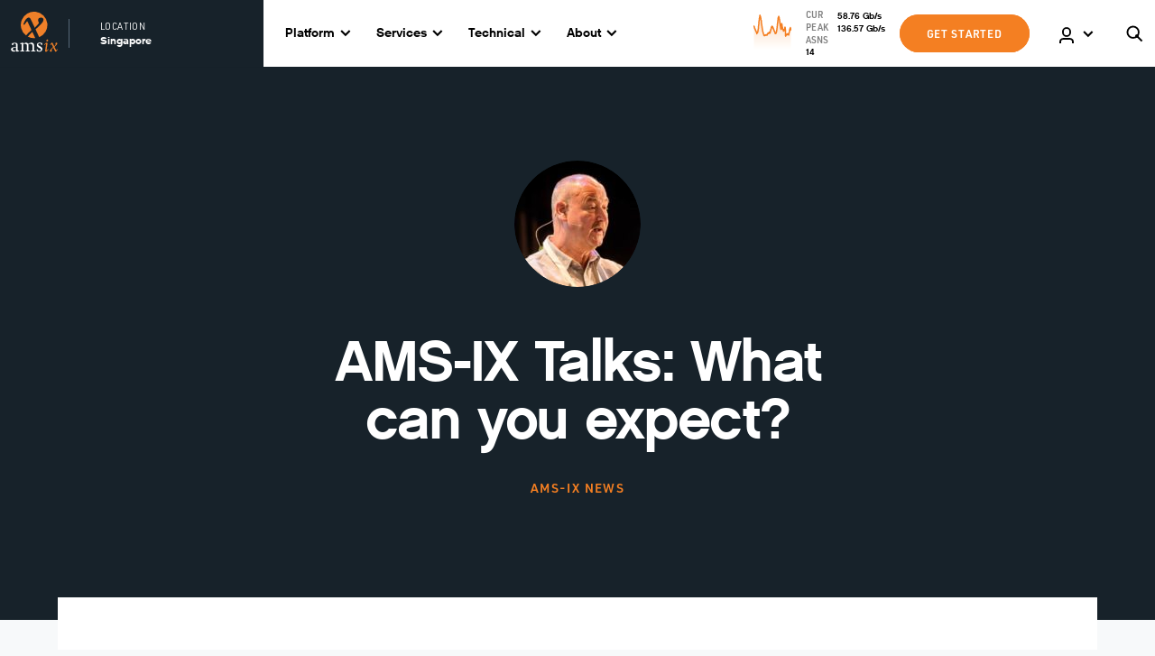

--- FILE ---
content_type: text/html; charset=utf-8
request_url: https://www.ams-ix.net/sin/news/ams-ix-talks-what-can-you-expect
body_size: 47768
content:
<!doctype html>
    <html lang="">
    <head>
        <meta http-equiv="X-UA-Compatible" content="IE=edge" />
        
        <meta charSet='utf-8' />
        
            <title data-rh="true">AMS-IX Talks: What can you expect? |  AMS-IX Singapore</title>
            <meta data-rh="true" property="og:title" content="AMS-IX Talks: What can you expect? |  AMS-IX Singapore"/><meta data-rh="true" name="twitter:title" content="AMS-IX Talks: What can you expect? |  AMS-IX Singapore"/><meta data-rh="true" property="og:locale" content="en_US"/><meta data-rh="true" name="twitter:card" content="summary"/><meta data-rh="true" name="twitter:site" content="@AMS_IX"/><meta data-rh="true" name="author" content="Oberon Amsterdam, www.oberon.nl"/><meta data-rh="true" name="description" content="Since we can’t meet face-to-face during MORE-IP this year, we are organising our first AMS-IX webinar on Thursday, the 27th of May. What can a tech enthusiast like you expect to hear from them during the webinar?"/><meta data-rh="true" property="og:description" content="Since we can’t meet face-to-face during MORE-IP this year, we are organising our first AMS-IX webinar on Thursday, the 27th of May. What can a tech enthusiast like you expect to hear from them during the webinar?"/><meta data-rh="true" name="twitter:description" content="Since we can’t meet face-to-face during MORE-IP this year, we are organising our first AMS-IX webinar on Thursday, the 27th of May. What can a tech enthusiast like you expect to hear from them during the webinar?"/><meta data-rh="true" name="twitter:image:src" content="https://cms-new.ams-ix.net/images/_newsThumbnail/ams-ix-web-news-icon_Talks-2.jpg"/><meta data-rh="true" name="og:image" content="https://cms-new.ams-ix.net/images/_newsThumbnail/ams-ix-web-news-icon_Talks-2.jpg"/>
        
        <meta name="viewport" content="width=device-width, initial-scale=1">

        <script>
            window.__APOLLO_STATE__ = {"$ROOT_QUERY.menuConfig":{"__typename":"MenuConfig","scheme":null},"ROOT_QUERY":{"menuConfig":{"type":"id","generated":true,"id":"$ROOT_QUERY.menuConfig","typename":"MenuConfig"},"entries({\"level\":1,\"section\":\"menu\",\"site\":\"sin\"})":[{"type":"id","generated":false,"id":"menu_menu_Entry:7243","typename":"menu_menu_Entry"},{"type":"id","generated":false,"id":"menu_menu_Entry:15","typename":"menu_menu_Entry"},{"type":"id","generated":false,"id":"menu_menu_Entry:7244","typename":"menu_menu_Entry"},{"type":"id","generated":false,"id":"menu_menu_Entry:7245","typename":"menu_menu_Entry"},{"type":"id","generated":false,"id":"menu_menu_Entry:3793","typename":"menu_menu_Entry"},{"type":"id","generated":false,"id":"menu_menu_Entry:1072525","typename":"menu_menu_Entry"}],"globalSets({\"handle\":[\"exchangeConfig\",\"modalSettings\",\"socialMedia\"],\"site\":\"sin\"})":[{"type":"id","generated":true,"id":"ROOT_QUERY.globalSets({\"handle\":[\"exchangeConfig\",\"modalSettings\",\"socialMedia\"],\"site\":\"sin\"}).0","typename":"exchangeConfig_GlobalSet"},{"type":"id","generated":true,"id":"ROOT_QUERY.globalSets({\"handle\":[\"exchangeConfig\",\"modalSettings\",\"socialMedia\"],\"site\":\"sin\"}).1","typename":"modalSettings_GlobalSet"},{"type":"id","generated":true,"id":"ROOT_QUERY.globalSets({\"handle\":[\"exchangeConfig\",\"modalSettings\",\"socialMedia\"],\"site\":\"sin\"}).2","typename":"socialMedia_GlobalSet"}],"entries({\"section\":\"footerLink\",\"site\":\"sin\"})":[{"type":"id","generated":false,"id":"footerLink_footerLink_Entry:261946","typename":"footerLink_footerLink_Entry"},{"type":"id","generated":false,"id":"footerLink_footerLink_Entry:21286","typename":"footerLink_footerLink_Entry"},{"type":"id","generated":false,"id":"footerLink_footerLink_Entry:21270","typename":"footerLink_footerLink_Entry"}],"entry({\"section\":\"news\",\"site\":\"sin\",\"slug\":\"ams-ix-talks-what-can-you-expect\"})":{"type":"id","generated":true,"id":"$ROOT_QUERY.entry({\"section\":\"news\",\"site\":\"sin\",\"slug\":\"ams-ix-talks-what-can-you-expect\"})","typename":"news_news_Entry"},"globalSet({\"handle\":\"glossary\"})":{"type":"id","generated":true,"id":"$ROOT_QUERY.globalSet({\"handle\":\"glossary\"})","typename":"glossary_GlobalSet"},"entries({\"interval\":\"daily\",\"section\":\"graph\",\"site\":\"sin\",\"target\":\"totalall\"})":[{"type":"id","generated":true,"id":"ROOT_QUERY.entries({\"interval\":\"daily\",\"section\":\"graph\",\"site\":\"sin\",\"target\":\"totalall\"}).0","typename":"graph_graph_Entry"}],"globalSet({\"handle\":\"globalStats\",\"site\":\"sin\"})":{"type":"id","generated":true,"id":"$ROOT_QUERY.globalSet({\"handle\":\"globalStats\",\"site\":\"sin\"})","typename":"globalStats_GlobalSet"}},"menu_menu_Entry:7243":{"id":"7243","title":"Platform","linkEntry":[],"externalLink":null,"ancestors":[],"__typename":"menu_menu_Entry","menuDropdownType":"regular","children":[{"type":"id","generated":true,"id":"menu_menu_Entry:7243.children.0","typename":"menu_menu_Entry"},{"type":"id","generated":true,"id":"menu_menu_Entry:7243.children.1","typename":"menu_menu_Entry"}]},"menu_menu_Entry:7243.children.0":{"title":"Community","children":[{"type":"id","generated":false,"id":"menu_menu_Entry:7247","typename":"menu_menu_Entry"},{"type":"id","generated":false,"id":"menu_menu_Entry:17856","typename":"menu_menu_Entry"},{"type":"id","generated":false,"id":"menu_menu_Entry:8307334","typename":"menu_menu_Entry"}],"__typename":"menu_menu_Entry"},"menu_menu_Entry:7247":{"id":"7247","title":"Connected networks","linkEntry":[{"type":"id","generated":true,"id":"menu_menu_Entry:7247.linkEntry.0","typename":"connectedNetworkCollection_connectedNetworkCollection_Entry"}],"externalLink":null,"ancestors":[{"type":"id","generated":true,"id":"menu_menu_Entry:7247.ancestors.0","typename":"menu_menu_Entry"},{"type":"id","generated":true,"id":"menu_menu_Entry:7247.ancestors.1","typename":"menu_menu_Entry"}],"__typename":"menu_menu_Entry"},"menu_menu_Entry:7247.linkEntry.0":{"uri":"sin/connected-networks","__typename":"connectedNetworkCollection_connectedNetworkCollection_Entry"},"menu_menu_Entry:7247.ancestors.0":{"title":"Platform","__typename":"menu_menu_Entry"},"menu_menu_Entry:7247.ancestors.1":{"title":"Community","__typename":"menu_menu_Entry"},"menu_menu_Entry:17856":{"id":"17856","title":"Partnership","linkEntry":[{"type":"id","generated":true,"id":"menu_menu_Entry:17856.linkEntry.0","typename":"info_info_Entry"}],"externalLink":null,"ancestors":[{"type":"id","generated":true,"id":"menu_menu_Entry:17856.ancestors.0","typename":"menu_menu_Entry"},{"type":"id","generated":true,"id":"menu_menu_Entry:17856.ancestors.1","typename":"menu_menu_Entry"}],"__typename":"menu_menu_Entry"},"menu_menu_Entry:17856.linkEntry.0":{"uri":"sin/partnership","__typename":"info_info_Entry"},"menu_menu_Entry:17856.ancestors.0":{"title":"Platform","__typename":"menu_menu_Entry"},"menu_menu_Entry:17856.ancestors.1":{"title":"Community","__typename":"menu_menu_Entry"},"menu_menu_Entry:8307334":{"id":"8307334","title":"Collaborations","linkEntry":[{"type":"id","generated":true,"id":"menu_menu_Entry:8307334.linkEntry.0","typename":"documentation_documentation_Entry"}],"externalLink":null,"ancestors":[{"type":"id","generated":true,"id":"menu_menu_Entry:8307334.ancestors.0","typename":"menu_menu_Entry"},{"type":"id","generated":true,"id":"menu_menu_Entry:8307334.ancestors.1","typename":"menu_menu_Entry"}],"__typename":"menu_menu_Entry"},"menu_menu_Entry:8307334.linkEntry.0":{"uri":"sin/documentation/collaborations","__typename":"documentation_documentation_Entry"},"menu_menu_Entry:8307334.ancestors.0":{"title":"Platform","__typename":"menu_menu_Entry"},"menu_menu_Entry:8307334.ancestors.1":{"title":"Community","__typename":"menu_menu_Entry"},"menu_menu_Entry:7243.children.1":{"title":"Connect","children":[{"type":"id","generated":false,"id":"menu_menu_Entry:7249","typename":"menu_menu_Entry"},{"type":"id","generated":false,"id":"menu_menu_Entry:20133","typename":"menu_menu_Entry"},{"type":"id","generated":false,"id":"menu_menu_Entry:17957","typename":"menu_menu_Entry"}],"__typename":"menu_menu_Entry"},"menu_menu_Entry:7249":{"id":"7249","title":"Where to connect","linkEntry":[{"type":"id","generated":true,"id":"menu_menu_Entry:7249.linkEntry.0","typename":"documentation_documentation_Entry"}],"externalLink":null,"ancestors":[{"type":"id","generated":true,"id":"menu_menu_Entry:7249.ancestors.0","typename":"menu_menu_Entry"},{"type":"id","generated":true,"id":"menu_menu_Entry:7249.ancestors.1","typename":"menu_menu_Entry"}],"__typename":"menu_menu_Entry"},"menu_menu_Entry:7249.linkEntry.0":{"uri":"sin/documentation/where-to-connect","__typename":"documentation_documentation_Entry"},"menu_menu_Entry:7249.ancestors.0":{"title":"Platform","__typename":"menu_menu_Entry"},"menu_menu_Entry:7249.ancestors.1":{"title":"Connect","__typename":"menu_menu_Entry"},"menu_menu_Entry:20133":{"id":"20133","title":"How to connect","linkEntry":[{"type":"id","generated":true,"id":"menu_menu_Entry:20133.linkEntry.0","typename":"documentation_documentation_Entry"}],"externalLink":null,"ancestors":[{"type":"id","generated":true,"id":"menu_menu_Entry:20133.ancestors.0","typename":"menu_menu_Entry"},{"type":"id","generated":true,"id":"menu_menu_Entry:20133.ancestors.1","typename":"menu_menu_Entry"}],"__typename":"menu_menu_Entry"},"menu_menu_Entry:20133.linkEntry.0":{"uri":"sin/documentation/how-to-connect-hk","__typename":"documentation_documentation_Entry"},"menu_menu_Entry:20133.ancestors.0":{"title":"Platform","__typename":"menu_menu_Entry"},"menu_menu_Entry:20133.ancestors.1":{"title":"Connect","__typename":"menu_menu_Entry"},"menu_menu_Entry:17957":{"id":"17957","title":"Pricing","linkEntry":[{"type":"id","generated":true,"id":"menu_menu_Entry:17957.linkEntry.0","typename":"info_info_Entry"}],"externalLink":null,"ancestors":[{"type":"id","generated":true,"id":"menu_menu_Entry:17957.ancestors.0","typename":"menu_menu_Entry"},{"type":"id","generated":true,"id":"menu_menu_Entry:17957.ancestors.1","typename":"menu_menu_Entry"}],"__typename":"menu_menu_Entry"},"menu_menu_Entry:17957.linkEntry.0":{"uri":"sin/pricing","__typename":"info_info_Entry"},"menu_menu_Entry:17957.ancestors.0":{"title":"Platform","__typename":"menu_menu_Entry"},"menu_menu_Entry:17957.ancestors.1":{"title":"Connect","__typename":"menu_menu_Entry"},"menu_menu_Entry:15":{"id":"15","title":"Services","linkEntry":[],"externalLink":null,"ancestors":[],"__typename":"menu_menu_Entry","menuDropdownType":"services","children":[{"type":"id","generated":true,"id":"menu_menu_Entry:15.children.0","typename":"menu_menu_Entry"},{"type":"id","generated":true,"id":"menu_menu_Entry:15.children.1","typename":"menu_menu_Entry"},{"type":"id","generated":true,"id":"menu_menu_Entry:15.children.2","typename":"menu_menu_Entry"}]},"menu_menu_Entry:15.children.0":{"title":"Peering","children":[{"type":"id","generated":false,"id":"menu_menu_Entry:19070","typename":"menu_menu_Entry"}],"__typename":"menu_menu_Entry"},"menu_menu_Entry:19070":{"id":"19070","title":"Internet Peering","linkEntry":[{"type":"id","generated":true,"id":"menu_menu_Entry:19070.linkEntry.0","typename":"service_service_Entry"}],"externalLink":null,"ancestors":[{"type":"id","generated":true,"id":"menu_menu_Entry:19070.ancestors.0","typename":"menu_menu_Entry"},{"type":"id","generated":true,"id":"menu_menu_Entry:19070.ancestors.1","typename":"menu_menu_Entry"}],"__typename":"menu_menu_Entry"},"menu_menu_Entry:19070.linkEntry.0":{"uri":"sin/service/internet-peering","__typename":"service_service_Entry"},"menu_menu_Entry:19070.ancestors.0":{"title":"Services","__typename":"menu_menu_Entry"},"menu_menu_Entry:19070.ancestors.1":{"title":"Peering","__typename":"menu_menu_Entry"},"menu_menu_Entry:15.children.1":{"title":"Private Connectivity","children":[{"type":"id","generated":false,"id":"menu_menu_Entry:15448","typename":"menu_menu_Entry"},{"type":"id","generated":false,"id":"menu_menu_Entry:15449","typename":"menu_menu_Entry"}],"__typename":"menu_menu_Entry"},"menu_menu_Entry:15448":{"id":"15448","title":"Private Interconnect","linkEntry":[{"type":"id","generated":true,"id":"menu_menu_Entry:15448.linkEntry.0","typename":"service_service_Entry"}],"externalLink":null,"ancestors":[{"type":"id","generated":true,"id":"menu_menu_Entry:15448.ancestors.0","typename":"menu_menu_Entry"},{"type":"id","generated":true,"id":"menu_menu_Entry:15448.ancestors.1","typename":"menu_menu_Entry"}],"__typename":"menu_menu_Entry"},"menu_menu_Entry:15448.linkEntry.0":{"uri":"sin/service/private-interconnect","__typename":"service_service_Entry"},"menu_menu_Entry:15448.ancestors.0":{"title":"Services","__typename":"menu_menu_Entry"},"menu_menu_Entry:15448.ancestors.1":{"title":"Private Connectivity","__typename":"menu_menu_Entry"},"menu_menu_Entry:15449":{"id":"15449","title":"Closed User Group","linkEntry":[{"type":"id","generated":true,"id":"menu_menu_Entry:15449.linkEntry.0","typename":"service_service_Entry"}],"externalLink":null,"ancestors":[{"type":"id","generated":true,"id":"menu_menu_Entry:15449.ancestors.0","typename":"menu_menu_Entry"},{"type":"id","generated":true,"id":"menu_menu_Entry:15449.ancestors.1","typename":"menu_menu_Entry"}],"__typename":"menu_menu_Entry"},"menu_menu_Entry:15449.linkEntry.0":{"uri":"sin/service/closed-user-group","__typename":"service_service_Entry"},"menu_menu_Entry:15449.ancestors.0":{"title":"Services","__typename":"menu_menu_Entry"},"menu_menu_Entry:15449.ancestors.1":{"title":"Private Connectivity","__typename":"menu_menu_Entry"},"menu_menu_Entry:15.children.2":{"title":"Infrastructure & Consultancy","children":[{"type":"id","generated":false,"id":"menu_menu_Entry:21827628","typename":"menu_menu_Entry"},{"type":"id","generated":false,"id":"menu_menu_Entry:13328518","typename":"menu_menu_Entry"},{"type":"id","generated":false,"id":"menu_menu_Entry:13299617","typename":"menu_menu_Entry"}],"__typename":"menu_menu_Entry"},"menu_menu_Entry:21827628":{"id":"21827628","title":"BGP Peering Training","linkEntry":[{"type":"id","generated":true,"id":"menu_menu_Entry:21827628.linkEntry.0","typename":"service_service_Entry"}],"externalLink":null,"ancestors":[{"type":"id","generated":true,"id":"menu_menu_Entry:21827628.ancestors.0","typename":"menu_menu_Entry"},{"type":"id","generated":true,"id":"menu_menu_Entry:21827628.ancestors.1","typename":"menu_menu_Entry"}],"__typename":"menu_menu_Entry"},"menu_menu_Entry:21827628.linkEntry.0":{"uri":"sin/service/bgp-peering-training","__typename":"service_service_Entry"},"menu_menu_Entry:21827628.ancestors.0":{"title":"Services","__typename":"menu_menu_Entry"},"menu_menu_Entry:21827628.ancestors.1":{"title":"Infrastructure & Consultancy","__typename":"menu_menu_Entry"},"menu_menu_Entry:13328518":{"id":"13328518","title":"Professional Services","linkEntry":[{"type":"id","generated":true,"id":"menu_menu_Entry:13328518.linkEntry.0","typename":"service_service_Entry"}],"externalLink":null,"ancestors":[{"type":"id","generated":true,"id":"menu_menu_Entry:13328518.ancestors.0","typename":"menu_menu_Entry"},{"type":"id","generated":true,"id":"menu_menu_Entry:13328518.ancestors.1","typename":"menu_menu_Entry"}],"__typename":"menu_menu_Entry"},"menu_menu_Entry:13328518.linkEntry.0":{"uri":"sin/service/professional-services","__typename":"service_service_Entry"},"menu_menu_Entry:13328518.ancestors.0":{"title":"Services","__typename":"menu_menu_Entry"},"menu_menu_Entry:13328518.ancestors.1":{"title":"Infrastructure & Consultancy","__typename":"menu_menu_Entry"},"menu_menu_Entry:13299617":{"id":"13299617","title":"Innovation Services","linkEntry":[{"type":"id","generated":true,"id":"menu_menu_Entry:13299617.linkEntry.0","typename":"service_service_Entry"}],"externalLink":null,"ancestors":[{"type":"id","generated":true,"id":"menu_menu_Entry:13299617.ancestors.0","typename":"menu_menu_Entry"},{"type":"id","generated":true,"id":"menu_menu_Entry:13299617.ancestors.1","typename":"menu_menu_Entry"}],"__typename":"menu_menu_Entry"},"menu_menu_Entry:13299617.linkEntry.0":{"uri":"sin/service/innovation-services","__typename":"service_service_Entry"},"menu_menu_Entry:13299617.ancestors.0":{"title":"Services","__typename":"menu_menu_Entry"},"menu_menu_Entry:13299617.ancestors.1":{"title":"Infrastructure & Consultancy","__typename":"menu_menu_Entry"},"menu_menu_Entry:7244":{"id":"7244","title":"Technical","linkEntry":[],"externalLink":null,"ancestors":[],"__typename":"menu_menu_Entry","menuDropdownType":"regular","children":[{"type":"id","generated":true,"id":"menu_menu_Entry:7244.children.0","typename":"menu_menu_Entry"},{"type":"id","generated":true,"id":"menu_menu_Entry:7244.children.1","typename":"menu_menu_Entry"},{"type":"id","generated":true,"id":"menu_menu_Entry:7244.children.2","typename":"menu_menu_Entry"}]},"menu_menu_Entry:7244.children.0":{"title":"Overview","children":[{"type":"id","generated":false,"id":"menu_menu_Entry:13608","typename":"menu_menu_Entry"},{"type":"id","generated":false,"id":"menu_menu_Entry:13609","typename":"menu_menu_Entry"},{"type":"id","generated":false,"id":"menu_menu_Entry:13610","typename":"menu_menu_Entry"},{"type":"id","generated":false,"id":"menu_menu_Entry:13611","typename":"menu_menu_Entry"}],"__typename":"menu_menu_Entry"},"menu_menu_Entry:13608":{"id":"13608","title":"AMS-IX Topology","linkEntry":[{"type":"id","generated":true,"id":"menu_menu_Entry:13608.linkEntry.0","typename":"documentation_documentation_Entry"}],"externalLink":null,"ancestors":[{"type":"id","generated":true,"id":"menu_menu_Entry:13608.ancestors.0","typename":"menu_menu_Entry"},{"type":"id","generated":true,"id":"menu_menu_Entry:13608.ancestors.1","typename":"menu_menu_Entry"}],"__typename":"menu_menu_Entry"},"menu_menu_Entry:13608.linkEntry.0":{"uri":"sin/documentation/ams-ix-topology","__typename":"documentation_documentation_Entry"},"menu_menu_Entry:13608.ancestors.0":{"title":"Technical","__typename":"menu_menu_Entry"},"menu_menu_Entry:13608.ancestors.1":{"title":"Overview","__typename":"menu_menu_Entry"},"menu_menu_Entry:13609":{"id":"13609","title":"Interface & cabling specifications","linkEntry":[{"type":"id","generated":true,"id":"menu_menu_Entry:13609.linkEntry.0","typename":"documentation_documentation_Entry"}],"externalLink":null,"ancestors":[{"type":"id","generated":true,"id":"menu_menu_Entry:13609.ancestors.0","typename":"menu_menu_Entry"},{"type":"id","generated":true,"id":"menu_menu_Entry:13609.ancestors.1","typename":"menu_menu_Entry"}],"__typename":"menu_menu_Entry"},"menu_menu_Entry:13609.linkEntry.0":{"uri":"sin/documentation/interface-cabling-specifications","__typename":"documentation_documentation_Entry"},"menu_menu_Entry:13609.ancestors.0":{"title":"Technical","__typename":"menu_menu_Entry"},"menu_menu_Entry:13609.ancestors.1":{"title":"Overview","__typename":"menu_menu_Entry"},"menu_menu_Entry:13610":{"id":"13610","title":"Port security","linkEntry":[{"type":"id","generated":true,"id":"menu_menu_Entry:13610.linkEntry.0","typename":"documentation_documentation_Entry"}],"externalLink":null,"ancestors":[{"type":"id","generated":true,"id":"menu_menu_Entry:13610.ancestors.0","typename":"menu_menu_Entry"},{"type":"id","generated":true,"id":"menu_menu_Entry:13610.ancestors.1","typename":"menu_menu_Entry"}],"__typename":"menu_menu_Entry"},"menu_menu_Entry:13610.linkEntry.0":{"uri":"sin/documentation/port-security","__typename":"documentation_documentation_Entry"},"menu_menu_Entry:13610.ancestors.0":{"title":"Technical","__typename":"menu_menu_Entry"},"menu_menu_Entry:13610.ancestors.1":{"title":"Overview","__typename":"menu_menu_Entry"},"menu_menu_Entry:13611":{"id":"13611","title":"Quality Statement","linkEntry":[{"type":"id","generated":true,"id":"menu_menu_Entry:13611.linkEntry.0","typename":"documentation_documentation_Entry"}],"externalLink":null,"ancestors":[{"type":"id","generated":true,"id":"menu_menu_Entry:13611.ancestors.0","typename":"menu_menu_Entry"},{"type":"id","generated":true,"id":"menu_menu_Entry:13611.ancestors.1","typename":"menu_menu_Entry"}],"__typename":"menu_menu_Entry"},"menu_menu_Entry:13611.linkEntry.0":{"uri":"sin/documentation/quality-statement-2","__typename":"documentation_documentation_Entry"},"menu_menu_Entry:13611.ancestors.0":{"title":"Technical","__typename":"menu_menu_Entry"},"menu_menu_Entry:13611.ancestors.1":{"title":"Overview","__typename":"menu_menu_Entry"},"menu_menu_Entry:7244.children.1":{"title":"Documentation","children":[{"type":"id","generated":false,"id":"menu_menu_Entry:16188","typename":"menu_menu_Entry"},{"type":"id","generated":false,"id":"menu_menu_Entry:16462","typename":"menu_menu_Entry"},{"type":"id","generated":false,"id":"menu_menu_Entry:16587","typename":"menu_menu_Entry"},{"type":"id","generated":false,"id":"menu_menu_Entry:18142","typename":"menu_menu_Entry"}],"__typename":"menu_menu_Entry"},"menu_menu_Entry:16188":{"id":"16188","title":"Allowed traffic","linkEntry":[{"type":"id","generated":true,"id":"menu_menu_Entry:16188.linkEntry.0","typename":"documentation_documentation_Entry"}],"externalLink":null,"ancestors":[{"type":"id","generated":true,"id":"menu_menu_Entry:16188.ancestors.0","typename":"menu_menu_Entry"},{"type":"id","generated":true,"id":"menu_menu_Entry:16188.ancestors.1","typename":"menu_menu_Entry"}],"__typename":"menu_menu_Entry"},"menu_menu_Entry:16188.linkEntry.0":{"uri":"sin/documentation/allowed-traffic","__typename":"documentation_documentation_Entry"},"menu_menu_Entry:16188.ancestors.0":{"title":"Technical","__typename":"menu_menu_Entry"},"menu_menu_Entry:16188.ancestors.1":{"title":"Documentation","__typename":"menu_menu_Entry"},"menu_menu_Entry:16462":{"id":"16462","title":"Config guide","linkEntry":[{"type":"id","generated":true,"id":"menu_menu_Entry:16462.linkEntry.0","typename":"documentation_documentation_Entry"}],"externalLink":null,"ancestors":[{"type":"id","generated":true,"id":"menu_menu_Entry:16462.ancestors.0","typename":"menu_menu_Entry"},{"type":"id","generated":true,"id":"menu_menu_Entry:16462.ancestors.1","typename":"menu_menu_Entry"}],"__typename":"menu_menu_Entry"},"menu_menu_Entry:16462.linkEntry.0":{"uri":"sin/documentation/config-guide","__typename":"documentation_documentation_Entry"},"menu_menu_Entry:16462.ancestors.0":{"title":"Technical","__typename":"menu_menu_Entry"},"menu_menu_Entry:16462.ancestors.1":{"title":"Documentation","__typename":"menu_menu_Entry"},"menu_menu_Entry:16587":{"id":"16587","title":"Route servers","linkEntry":[{"type":"id","generated":true,"id":"menu_menu_Entry:16587.linkEntry.0","typename":"documentation_documentation_Entry"}],"externalLink":null,"ancestors":[{"type":"id","generated":true,"id":"menu_menu_Entry:16587.ancestors.0","typename":"menu_menu_Entry"},{"type":"id","generated":true,"id":"menu_menu_Entry:16587.ancestors.1","typename":"menu_menu_Entry"}],"__typename":"menu_menu_Entry"},"menu_menu_Entry:16587.linkEntry.0":{"uri":"sin/documentation/ams-ix-route-servers","__typename":"documentation_documentation_Entry"},"menu_menu_Entry:16587.ancestors.0":{"title":"Technical","__typename":"menu_menu_Entry"},"menu_menu_Entry:16587.ancestors.1":{"title":"Documentation","__typename":"menu_menu_Entry"},"menu_menu_Entry:18142":{"id":"18142","title":"More","linkEntry":[{"type":"id","generated":true,"id":"menu_menu_Entry:18142.linkEntry.0","typename":"documentation_documentation_Entry"}],"externalLink":null,"ancestors":[{"type":"id","generated":true,"id":"menu_menu_Entry:18142.ancestors.0","typename":"menu_menu_Entry"},{"type":"id","generated":true,"id":"menu_menu_Entry:18142.ancestors.1","typename":"menu_menu_Entry"}],"__typename":"menu_menu_Entry"},"menu_menu_Entry:18142.linkEntry.0":{"uri":"sin/documentation/more","__typename":"documentation_documentation_Entry"},"menu_menu_Entry:18142.ancestors.0":{"title":"Technical","__typename":"menu_menu_Entry"},"menu_menu_Entry:18142.ancestors.1":{"title":"Documentation","__typename":"menu_menu_Entry"},"menu_menu_Entry:7244.children.2":{"title":"Statistics","children":[{"type":"id","generated":false,"id":"menu_menu_Entry:18296","typename":"menu_menu_Entry"},{"type":"id","generated":false,"id":"menu_menu_Entry:18575","typename":"menu_menu_Entry"},{"type":"id","generated":false,"id":"menu_menu_Entry:20306","typename":"menu_menu_Entry"}],"__typename":"menu_menu_Entry"},"menu_menu_Entry:18296":{"id":"18296","title":"Total stats","linkEntry":[{"type":"id","generated":true,"id":"menu_menu_Entry:18296.linkEntry.0","typename":"documentation_documentation_Entry"}],"externalLink":null,"ancestors":[{"type":"id","generated":true,"id":"menu_menu_Entry:18296.ancestors.0","typename":"menu_menu_Entry"},{"type":"id","generated":true,"id":"menu_menu_Entry:18296.ancestors.1","typename":"menu_menu_Entry"}],"__typename":"menu_menu_Entry"},"menu_menu_Entry:18296.linkEntry.0":{"uri":"sin/documentation/total-stats","__typename":"documentation_documentation_Entry"},"menu_menu_Entry:18296.ancestors.0":{"title":"Technical","__typename":"menu_menu_Entry"},"menu_menu_Entry:18296.ancestors.1":{"title":"Statistics","__typename":"menu_menu_Entry"},"menu_menu_Entry:18575":{"id":"18575","title":"Mobile traffic","linkEntry":[],"externalLink":null,"ancestors":[{"type":"id","generated":true,"id":"menu_menu_Entry:18575.ancestors.0","typename":"menu_menu_Entry"},{"type":"id","generated":true,"id":"menu_menu_Entry:18575.ancestors.1","typename":"menu_menu_Entry"}],"__typename":"menu_menu_Entry"},"menu_menu_Entry:18575.ancestors.0":{"title":"Technical","__typename":"menu_menu_Entry"},"menu_menu_Entry:18575.ancestors.1":{"title":"Statistics","__typename":"menu_menu_Entry"},"menu_menu_Entry:20306":{"id":"20306","title":"Other stats","linkEntry":[{"type":"id","generated":true,"id":"menu_menu_Entry:20306.linkEntry.0","typename":"documentation_documentation_Entry"}],"externalLink":null,"ancestors":[{"type":"id","generated":true,"id":"menu_menu_Entry:20306.ancestors.0","typename":"menu_menu_Entry"},{"type":"id","generated":true,"id":"menu_menu_Entry:20306.ancestors.1","typename":"menu_menu_Entry"}],"__typename":"menu_menu_Entry"},"menu_menu_Entry:20306.linkEntry.0":{"uri":"sin/documentation/other-stats","__typename":"documentation_documentation_Entry"},"menu_menu_Entry:20306.ancestors.0":{"title":"Technical","__typename":"menu_menu_Entry"},"menu_menu_Entry:20306.ancestors.1":{"title":"Statistics","__typename":"menu_menu_Entry"},"menu_menu_Entry:7245":{"id":"7245","title":"About","linkEntry":[],"externalLink":null,"ancestors":[],"__typename":"menu_menu_Entry","menuDropdownType":"regular","children":[{"type":"id","generated":true,"id":"menu_menu_Entry:7245.children.0","typename":"menu_menu_Entry"},{"type":"id","generated":true,"id":"menu_menu_Entry:7245.children.1","typename":"menu_menu_Entry"},{"type":"id","generated":true,"id":"menu_menu_Entry:7245.children.2","typename":"menu_menu_Entry"}]},"menu_menu_Entry:7245.children.0":{"title":"Latest","children":[{"type":"id","generated":false,"id":"menu_menu_Entry:12381","typename":"menu_menu_Entry"},{"type":"id","generated":false,"id":"menu_menu_Entry:12382","typename":"menu_menu_Entry"},{"type":"id","generated":false,"id":"menu_menu_Entry:12383","typename":"menu_menu_Entry"}],"__typename":"menu_menu_Entry"},"menu_menu_Entry:12381":{"id":"12381","title":"News","linkEntry":[{"type":"id","generated":true,"id":"menu_menu_Entry:12381.linkEntry.0","typename":"newsCollection_newsCollection_Entry"}],"externalLink":null,"ancestors":[{"type":"id","generated":true,"id":"menu_menu_Entry:12381.ancestors.0","typename":"menu_menu_Entry"},{"type":"id","generated":true,"id":"menu_menu_Entry:12381.ancestors.1","typename":"menu_menu_Entry"}],"__typename":"menu_menu_Entry"},"menu_menu_Entry:12381.linkEntry.0":{"uri":"sin/news","__typename":"newsCollection_newsCollection_Entry"},"menu_menu_Entry:12381.ancestors.0":{"title":"About","__typename":"menu_menu_Entry"},"menu_menu_Entry:12381.ancestors.1":{"title":"Latest","__typename":"menu_menu_Entry"},"menu_menu_Entry:12382":{"id":"12382","title":"Events","linkEntry":[{"type":"id","generated":true,"id":"menu_menu_Entry:12382.linkEntry.0","typename":"eventCollection_eventCollection_Entry"}],"externalLink":null,"ancestors":[{"type":"id","generated":true,"id":"menu_menu_Entry:12382.ancestors.0","typename":"menu_menu_Entry"},{"type":"id","generated":true,"id":"menu_menu_Entry:12382.ancestors.1","typename":"menu_menu_Entry"}],"__typename":"menu_menu_Entry"},"menu_menu_Entry:12382.linkEntry.0":{"uri":"sin/events","__typename":"eventCollection_eventCollection_Entry"},"menu_menu_Entry:12382.ancestors.0":{"title":"About","__typename":"menu_menu_Entry"},"menu_menu_Entry:12382.ancestors.1":{"title":"Latest","__typename":"menu_menu_Entry"},"menu_menu_Entry:12383":{"id":"12383","title":"Stories","linkEntry":[{"type":"id","generated":true,"id":"menu_menu_Entry:12383.linkEntry.0","typename":"storyCollection_storyCollection_Entry"}],"externalLink":null,"ancestors":[{"type":"id","generated":true,"id":"menu_menu_Entry:12383.ancestors.0","typename":"menu_menu_Entry"},{"type":"id","generated":true,"id":"menu_menu_Entry:12383.ancestors.1","typename":"menu_menu_Entry"}],"__typename":"menu_menu_Entry"},"menu_menu_Entry:12383.linkEntry.0":{"uri":"sin/stories","__typename":"storyCollection_storyCollection_Entry"},"menu_menu_Entry:12383.ancestors.0":{"title":"About","__typename":"menu_menu_Entry"},"menu_menu_Entry:12383.ancestors.1":{"title":"Latest","__typename":"menu_menu_Entry"},"menu_menu_Entry:7245.children.1":{"title":"Who we are","children":[{"type":"id","generated":false,"id":"menu_menu_Entry:11338","typename":"menu_menu_Entry"},{"type":"id","generated":false,"id":"menu_menu_Entry:19375","typename":"menu_menu_Entry"},{"type":"id","generated":false,"id":"menu_menu_Entry:19410","typename":"menu_menu_Entry"}],"__typename":"menu_menu_Entry"},"menu_menu_Entry:11338":{"id":"11338","title":"About AMS-IX","linkEntry":[{"type":"id","generated":true,"id":"menu_menu_Entry:11338.linkEntry.0","typename":"info_info_Entry"}],"externalLink":null,"ancestors":[{"type":"id","generated":true,"id":"menu_menu_Entry:11338.ancestors.0","typename":"menu_menu_Entry"},{"type":"id","generated":true,"id":"menu_menu_Entry:11338.ancestors.1","typename":"menu_menu_Entry"}],"__typename":"menu_menu_Entry"},"menu_menu_Entry:11338.linkEntry.0":{"uri":"sin/about-ams-ix","__typename":"info_info_Entry"},"menu_menu_Entry:11338.ancestors.0":{"title":"About","__typename":"menu_menu_Entry"},"menu_menu_Entry:11338.ancestors.1":{"title":"Who we are","__typename":"menu_menu_Entry"},"menu_menu_Entry:19375":{"id":"19375","title":"Team","linkEntry":[{"type":"id","generated":true,"id":"menu_menu_Entry:19375.linkEntry.0","typename":"info_info_Entry"}],"externalLink":null,"ancestors":[{"type":"id","generated":true,"id":"menu_menu_Entry:19375.ancestors.0","typename":"menu_menu_Entry"},{"type":"id","generated":true,"id":"menu_menu_Entry:19375.ancestors.1","typename":"menu_menu_Entry"}],"__typename":"menu_menu_Entry"},"menu_menu_Entry:19375.linkEntry.0":{"uri":"sin/team","__typename":"info_info_Entry"},"menu_menu_Entry:19375.ancestors.0":{"title":"About","__typename":"menu_menu_Entry"},"menu_menu_Entry:19375.ancestors.1":{"title":"Who we are","__typename":"menu_menu_Entry"},"menu_menu_Entry:19410":{"id":"19410","title":"Reports & Resources","linkEntry":[{"type":"id","generated":true,"id":"menu_menu_Entry:19410.linkEntry.0","typename":"documentation_documentation_Entry"}],"externalLink":null,"ancestors":[{"type":"id","generated":true,"id":"menu_menu_Entry:19410.ancestors.0","typename":"menu_menu_Entry"},{"type":"id","generated":true,"id":"menu_menu_Entry:19410.ancestors.1","typename":"menu_menu_Entry"}],"__typename":"menu_menu_Entry"},"menu_menu_Entry:19410.linkEntry.0":{"uri":"sin/documentation/resources-2","__typename":"documentation_documentation_Entry"},"menu_menu_Entry:19410.ancestors.0":{"title":"About","__typename":"menu_menu_Entry"},"menu_menu_Entry:19410.ancestors.1":{"title":"Who we are","__typename":"menu_menu_Entry"},"menu_menu_Entry:7245.children.2":{"title":"Contact","children":[{"type":"id","generated":false,"id":"menu_menu_Entry:11692","typename":"menu_menu_Entry"},{"type":"id","generated":false,"id":"menu_menu_Entry:18100","typename":"menu_menu_Entry"},{"type":"id","generated":false,"id":"menu_menu_Entry:18589","typename":"menu_menu_Entry"}],"__typename":"menu_menu_Entry"},"menu_menu_Entry:11692":{"id":"11692","title":"Careers","linkEntry":[{"type":"id","generated":true,"id":"menu_menu_Entry:11692.linkEntry.0","typename":"documentation_documentation_Entry"}],"externalLink":null,"ancestors":[{"type":"id","generated":true,"id":"menu_menu_Entry:11692.ancestors.0","typename":"menu_menu_Entry"},{"type":"id","generated":true,"id":"menu_menu_Entry:11692.ancestors.1","typename":"menu_menu_Entry"}],"__typename":"menu_menu_Entry"},"menu_menu_Entry:11692.linkEntry.0":{"uri":"sin/documentation/careers","__typename":"documentation_documentation_Entry"},"menu_menu_Entry:11692.ancestors.0":{"title":"About","__typename":"menu_menu_Entry"},"menu_menu_Entry:11692.ancestors.1":{"title":"Contact","__typename":"menu_menu_Entry"},"menu_menu_Entry:18100":{"id":"18100","title":"Media","linkEntry":[{"type":"id","generated":true,"id":"menu_menu_Entry:18100.linkEntry.0","typename":"info_info_Entry"}],"externalLink":null,"ancestors":[{"type":"id","generated":true,"id":"menu_menu_Entry:18100.ancestors.0","typename":"menu_menu_Entry"},{"type":"id","generated":true,"id":"menu_menu_Entry:18100.ancestors.1","typename":"menu_menu_Entry"}],"__typename":"menu_menu_Entry"},"menu_menu_Entry:18100.linkEntry.0":{"uri":"sin/media","__typename":"info_info_Entry"},"menu_menu_Entry:18100.ancestors.0":{"title":"About","__typename":"menu_menu_Entry"},"menu_menu_Entry:18100.ancestors.1":{"title":"Contact","__typename":"menu_menu_Entry"},"menu_menu_Entry:18589":{"id":"18589","title":"Contact us","linkEntry":[{"type":"id","generated":true,"id":"menu_menu_Entry:18589.linkEntry.0","typename":"info_info_Entry"}],"externalLink":null,"ancestors":[{"type":"id","generated":true,"id":"menu_menu_Entry:18589.ancestors.0","typename":"menu_menu_Entry"},{"type":"id","generated":true,"id":"menu_menu_Entry:18589.ancestors.1","typename":"menu_menu_Entry"}],"__typename":"menu_menu_Entry"},"menu_menu_Entry:18589.linkEntry.0":{"uri":"sin/contact-us","__typename":"info_info_Entry"},"menu_menu_Entry:18589.ancestors.0":{"title":"About","__typename":"menu_menu_Entry"},"menu_menu_Entry:18589.ancestors.1":{"title":"Contact","__typename":"menu_menu_Entry"},"menu_menu_Entry:3793":{"id":"3793","title":"Statistics","linkEntry":[],"externalLink":null,"ancestors":[],"__typename":"menu_menu_Entry","menuDropdownType":"statistics","children":[{"type":"id","generated":true,"id":"menu_menu_Entry:3793.children.0","typename":"menu_menu_Entry"}]},"menu_menu_Entry:3793.children.0":{"title":"Statistics","children":[{"type":"id","generated":false,"id":"menu_menu_Entry:18297","typename":"menu_menu_Entry"},{"type":"id","generated":false,"id":"menu_menu_Entry:24371","typename":"menu_menu_Entry"}],"__typename":"menu_menu_Entry"},"menu_menu_Entry:18297":{"id":"18297","title":"Total stats","linkEntry":[{"type":"id","generated":true,"id":"menu_menu_Entry:18297.linkEntry.0","typename":"documentation_documentation_Entry"}],"externalLink":null,"ancestors":[{"type":"id","generated":true,"id":"menu_menu_Entry:18297.ancestors.0","typename":"menu_menu_Entry"},{"type":"id","generated":true,"id":"menu_menu_Entry:18297.ancestors.1","typename":"menu_menu_Entry"}],"__typename":"menu_menu_Entry"},"menu_menu_Entry:18297.linkEntry.0":{"uri":"sin/documentation/total-stats","__typename":"documentation_documentation_Entry"},"menu_menu_Entry:18297.ancestors.0":{"title":"Statistics","__typename":"menu_menu_Entry"},"menu_menu_Entry:18297.ancestors.1":{"title":"Statistics","__typename":"menu_menu_Entry"},"menu_menu_Entry:24371":{"id":"24371","title":"Other stats","linkEntry":[{"type":"id","generated":true,"id":"menu_menu_Entry:24371.linkEntry.0","typename":"documentation_documentation_Entry"}],"externalLink":null,"ancestors":[{"type":"id","generated":true,"id":"menu_menu_Entry:24371.ancestors.0","typename":"menu_menu_Entry"},{"type":"id","generated":true,"id":"menu_menu_Entry:24371.ancestors.1","typename":"menu_menu_Entry"}],"__typename":"menu_menu_Entry"},"menu_menu_Entry:24371.linkEntry.0":{"uri":"sin/documentation/other-stats","__typename":"documentation_documentation_Entry"},"menu_menu_Entry:24371.ancestors.0":{"title":"Statistics","__typename":"menu_menu_Entry"},"menu_menu_Entry:24371.ancestors.1":{"title":"Statistics","__typename":"menu_menu_Entry"},"menu_menu_Entry:1072525":{"id":"1072525","title":"My AMS-IX","linkEntry":[],"externalLink":null,"ancestors":[],"__typename":"menu_menu_Entry","menuDropdownType":"myAmsIx","children":[{"type":"id","generated":true,"id":"menu_menu_Entry:1072525.children.0","typename":"menu_menu_Entry"}]},"menu_menu_Entry:1072525.children.0":{"title":"AMS-IX Customer Portal","children":[{"type":"id","generated":false,"id":"menu_menu_Entry:1114457","typename":"menu_menu_Entry"}],"__typename":"menu_menu_Entry"},"menu_menu_Entry:1114457":{"id":"1114457","title":"AMS-IX.me","linkEntry":[],"externalLink":"https://www.ams-ix.me/s/","ancestors":[{"type":"id","generated":true,"id":"menu_menu_Entry:1114457.ancestors.0","typename":"menu_menu_Entry"},{"type":"id","generated":true,"id":"menu_menu_Entry:1114457.ancestors.1","typename":"menu_menu_Entry"}],"__typename":"menu_menu_Entry"},"menu_menu_Entry:1114457.ancestors.0":{"title":"My AMS-IX","__typename":"menu_menu_Entry"},"menu_menu_Entry:1114457.ancestors.1":{"title":"AMS-IX Customer Portal","__typename":"menu_menu_Entry"},"ROOT_QUERY.globalSets({\"handle\":[\"exchangeConfig\",\"modalSettings\",\"socialMedia\"],\"site\":\"sin\"}).0":{"loginUrl":"https://my.ams-ix.net/login","mailChimpSubscriptionUrl":"https://ams-ix.us6.list-manage.com/subscribe/post?u=b832bb2612b1d152792ff43e1&id=f3fb7e6759","footerContactFormText":"\u003cp>We'd be happy to answer any question you might have.\u003c/p>","__typename":"exchangeConfig_GlobalSet"},"ROOT_QUERY.globalSets({\"handle\":[\"exchangeConfig\",\"modalSettings\",\"socialMedia\"],\"site\":\"sin\"}).1":{"showModal":false,"modalTitle":"Test","modalText":null,"modalEntry":[{"type":"id","generated":true,"id":"ROOT_QUERY.globalSets({\"handle\":[\"exchangeConfig\",\"modalSettings\",\"socialMedia\"],\"site\":\"sin\"}).1.modalEntry.0","typename":"documentation_documentation_Entry"}],"__typename":"modalSettings_GlobalSet"},"ROOT_QUERY.globalSets({\"handle\":[\"exchangeConfig\",\"modalSettings\",\"socialMedia\"],\"site\":\"sin\"}).1.modalEntry.0":{"title":"Where to Connect","uri":"sin/documentation/where-to-connect","__typename":"documentation_documentation_Entry"},"ROOT_QUERY.globalSets({\"handle\":[\"exchangeConfig\",\"modalSettings\",\"socialMedia\"],\"site\":\"sin\"}).2":{"facebookUrl":"https://www.facebook.com/amsterdam.internet.exchange/","linkedinUrl":"https://www.linkedin.com/company/ams-ix/","twitterUrl":"https://twitter.com/ams_ix","youtubeUrl":"https://www.youtube.com/user/VideoAMSIX/","__typename":"socialMedia_GlobalSet"},"footerLink_footerLink_Entry:261946":{"id":"261946","title":"Terms of Use","linkEntry":[{"type":"id","generated":true,"id":"footerLink_footerLink_Entry:261946.linkEntry.0","typename":"info_info_Entry"}],"__typename":"footerLink_footerLink_Entry"},"footerLink_footerLink_Entry:261946.linkEntry.0":{"uri":"sin/responsible-disclosure-policy","__typename":"info_info_Entry"},"footerLink_footerLink_Entry:21286":{"id":"21286","title":"General Terms and Conditions","linkEntry":[{"type":"id","generated":true,"id":"footerLink_footerLink_Entry:21286.linkEntry.0","typename":"documentation_documentation_Entry"}],"__typename":"footerLink_footerLink_Entry"},"footerLink_footerLink_Entry:21286.linkEntry.0":{"uri":"sin/documentation/general-terms-and-conditions","__typename":"documentation_documentation_Entry"},"footerLink_footerLink_Entry:21270":{"id":"21270","title":"Privacy Statement","linkEntry":[{"type":"id","generated":true,"id":"footerLink_footerLink_Entry:21270.linkEntry.0","typename":"documentation_documentation_Entry"}],"__typename":"footerLink_footerLink_Entry"},"footerLink_footerLink_Entry:21270.linkEntry.0":{"uri":"sin/documentation/privacy-policy","__typename":"documentation_documentation_Entry"},"$ROOT_QUERY.entry({\"section\":\"news\",\"site\":\"sin\",\"slug\":\"ams-ix-talks-what-can-you-expect\"})":{"title":"AMS-IX Talks: What can you expect?","description":"Since we can’t meet face-to-face during MORE-IP this year, we are organising our first AMS-IX webinar on Thursday, the 27th of May. What can a tech enthusiast like you expect to hear from them during the webinar?","postDate":"2020-05-12T09:00:00+02:00","heroImage":[{"type":"id","generated":true,"id":"$ROOT_QUERY.entry({\"section\":\"news\",\"site\":\"sin\",\"slug\":\"ams-ix-talks-what-can-you-expect\"}).heroImage.0","typename":"images_Asset"}],"author":{"type":"id","generated":true,"id":"$ROOT_QUERY.entry({\"section\":\"news\",\"site\":\"sin\",\"slug\":\"ams-ix-talks-what-can-you-expect\"}).author","typename":"User"},"contentBlocks":[{"type":"id","generated":false,"id":"contentBlocks_intro_BlockType:20297826","typename":"contentBlocks_intro_BlockType"},{"type":"id","generated":true,"id":"$ROOT_QUERY.entry({\"section\":\"news\",\"site\":\"sin\",\"slug\":\"ams-ix-talks-what-can-you-expect\"}).contentBlocks.1","typename":"contentBlocks_sectionEnding_BlockType"},{"type":"id","generated":true,"id":"$ROOT_QUERY.entry({\"section\":\"news\",\"site\":\"sin\",\"slug\":\"ams-ix-talks-what-can-you-expect\"}).contentBlocks.2","typename":"contentBlocks_textWithImage_BlockType"},{"type":"id","generated":true,"id":"$ROOT_QUERY.entry({\"section\":\"news\",\"site\":\"sin\",\"slug\":\"ams-ix-talks-what-can-you-expect\"}).contentBlocks.3","typename":"contentBlocks_textWithImage_BlockType"},{"type":"id","generated":true,"id":"$ROOT_QUERY.entry({\"section\":\"news\",\"site\":\"sin\",\"slug\":\"ams-ix-talks-what-can-you-expect\"}).contentBlocks.4","typename":"contentBlocks_textWithImage_BlockType"},{"type":"id","generated":true,"id":"$ROOT_QUERY.entry({\"section\":\"news\",\"site\":\"sin\",\"slug\":\"ams-ix-talks-what-can-you-expect\"}).contentBlocks.5","typename":"contentBlocks_sectionEnding_BlockType"},{"type":"id","generated":false,"id":"contentBlocks_text_BlockType:20297892","typename":"contentBlocks_text_BlockType"},{"type":"id","generated":false,"id":"contentBlocks_button_BlockType:20297903","typename":"contentBlocks_button_BlockType"},{"type":"id","generated":true,"id":"$ROOT_QUERY.entry({\"section\":\"news\",\"site\":\"sin\",\"slug\":\"ams-ix-talks-what-can-you-expect\"}).contentBlocks.8","typename":"contentBlocks_logos_BlockType"}],"__typename":"news_news_Entry","relatedItems":[{"type":"id","generated":false,"id":"news_news_Entry:412481","typename":"news_news_Entry"}]},"$ROOT_QUERY.entry({\"section\":\"news\",\"site\":\"sin\",\"slug\":\"ams-ix-talks-what-can-you-expect\"}).heroImage.0":{"url({\"transform\":\"newsThumbnail\"})":"https://cms-new.ams-ix.net/images/_newsThumbnail/ams-ix-web-news-icon_Talks-2.jpg","width({\"transform\":\"newsThumbnail\"})":140,"url({\"transform\":\"newsThumbnail2x\"})":"https://cms-new.ams-ix.net/images/_newsThumbnail2x/ams-ix-web-news-icon_Talks-2.jpg","width({\"transform\":\"newsThumbnail2x\"})":280,"title":"Ams ix web news icon Talks 2","__typename":"images_Asset"},"$ROOT_QUERY.entry({\"section\":\"news\",\"site\":\"sin\",\"slug\":\"ams-ix-talks-what-can-you-expect\"}).author":{"name":"AMS-IX","functionTitle":null,"photo":null,"__typename":"User"},"contentBlocks_intro_BlockType:20297826":{"id":"20297826","heading":null,"text":"\u003cp>Since we can’t meet face-to-face during MORE-IP this year, we are organising our first AMS-IX webinar on Thursday, the 27th of May. No drinks and handshakes, but a clean info packed update from some of our Management Team members. What can a tech enthusiast like you expect to hear from them during the webinar?\u003c/p>","__typename":"contentBlocks_intro_BlockType"},"$ROOT_QUERY.entry({\"section\":\"news\",\"site\":\"sin\",\"slug\":\"ams-ix-talks-what-can-you-expect\"}).contentBlocks.1":{"__typename":"contentBlocks_sectionEnding_BlockType"},"$ROOT_QUERY.entry({\"section\":\"news\",\"site\":\"sin\",\"slug\":\"ams-ix-talks-what-can-you-expect\"}).contentBlocks.2.image.0":{"url({\"transform\":\"contentBlockImageWithTextSmall\"})":"https://cms-new.ams-ix.net/images/_contentBlockImageWithTextSmall/ams-ix-web-half-width-image_MT-peter.jpg","width({\"transform\":\"contentBlockImageWithTextSmall\"})":720,"url({\"transform\":\"contentBlockImageWithTextMedium\"})":"https://cms-new.ams-ix.net/images/_contentBlockImageWithTextMedium/ams-ix-web-half-width-image_MT-peter.jpg","width({\"transform\":\"contentBlockImageWithTextMedium\"})":960,"url({\"transform\":\"contentBlockImageWithTextLarge\"})":"https://cms-new.ams-ix.net/images/_contentBlockImageWithTextLarge/ams-ix-web-half-width-image_MT-peter.jpg","width({\"transform\":\"contentBlockImageWithTextLarge\"})":1440,"title":"Ams Ix Web Half Width Image Mt Peter","__typename":"images_Asset"},"$ROOT_QUERY.entry({\"section\":\"news\",\"site\":\"sin\",\"slug\":\"ams-ix-talks-what-can-you-expect\"}).contentBlocks.2":{"image":[{"type":"id","generated":true,"id":"$ROOT_QUERY.entry({\"section\":\"news\",\"site\":\"sin\",\"slug\":\"ams-ix-talks-what-can-you-expect\"}).contentBlocks.2.image.0","typename":"images_Asset"}],"heading":"COVID-19 (Peter van Burgel)","text":"\u003cp>Our CEO Peter van Burgel will be the moderator and the opening speaker of the event. He will mainly talk about AMS-IX during the COVID-19 pandemic. Since AMS-IX is part of the vital infrastructure, it was very important to keep our services up and running, even though we had to work with the constraints of the COVID-19 containment. How did AMS-IX handle this situation? What kind of traffic patterns do we see on our platform? And what can we expect when we slowly step out of the lockdown?\u003c/p>","imageAlignment":"left","__typename":"contentBlocks_textWithImage_BlockType"},"$ROOT_QUERY.entry({\"section\":\"news\",\"site\":\"sin\",\"slug\":\"ams-ix-talks-what-can-you-expect\"}).contentBlocks.3.image.0":{"url({\"transform\":\"contentBlockImageWithTextSmall\"})":"https://cms-new.ams-ix.net/images/_contentBlockImageWithTextSmall/website-half-width-image_CTO-henk-steenman.jpg","width({\"transform\":\"contentBlockImageWithTextSmall\"})":720,"url({\"transform\":\"contentBlockImageWithTextMedium\"})":"https://cms-new.ams-ix.net/images/_contentBlockImageWithTextMedium/website-half-width-image_CTO-henk-steenman.jpg","width({\"transform\":\"contentBlockImageWithTextMedium\"})":960,"url({\"transform\":\"contentBlockImageWithTextLarge\"})":"https://cms-new.ams-ix.net/images/_contentBlockImageWithTextLarge/website-half-width-image_CTO-henk-steenman.jpg","width({\"transform\":\"contentBlockImageWithTextLarge\"})":1440,"title":"Website Half Width Image Cto Henk Steenman","__typename":"images_Asset"},"$ROOT_QUERY.entry({\"section\":\"news\",\"site\":\"sin\",\"slug\":\"ams-ix-talks-what-can-you-expect\"}).contentBlocks.3":{"image":[{"type":"id","generated":true,"id":"$ROOT_QUERY.entry({\"section\":\"news\",\"site\":\"sin\",\"slug\":\"ams-ix-talks-what-can-you-expect\"}).contentBlocks.3.image.0","typename":"images_Asset"}],"heading":"AMS-IX' vision: building a better internet together (Henk Steenman)","text":"\u003cp>The Internet is definitely one of humanity’s greatest inventions, but it also has some very unsettling shortcomings that need to be addressed. In the years to come, AMS-IX commits itself to overcoming some of these imperfections. Henk Steenman, our CTO (who has been working for AMS-IX since the beginning), will share our vision on the future.\u003c/p>","imageAlignment":"right","__typename":"contentBlocks_textWithImage_BlockType"},"$ROOT_QUERY.entry({\"section\":\"news\",\"site\":\"sin\",\"slug\":\"ams-ix-talks-what-can-you-expect\"}).contentBlocks.4.image.0":{"url({\"transform\":\"contentBlockImageWithTextSmall\"})":"https://cms-new.ams-ix.net/images/_contentBlockImageWithTextSmall/ams-ix-web-half-width-image_MT-tim.jpg","width({\"transform\":\"contentBlockImageWithTextSmall\"})":720,"url({\"transform\":\"contentBlockImageWithTextMedium\"})":"https://cms-new.ams-ix.net/images/_contentBlockImageWithTextMedium/ams-ix-web-half-width-image_MT-tim.jpg","width({\"transform\":\"contentBlockImageWithTextMedium\"})":960,"url({\"transform\":\"contentBlockImageWithTextLarge\"})":"https://cms-new.ams-ix.net/images/_contentBlockImageWithTextLarge/ams-ix-web-half-width-image_MT-tim.jpg","width({\"transform\":\"contentBlockImageWithTextLarge\"})":1440,"title":"Ams Ix Web Half Width Image Mt Tim","__typename":"images_Asset"},"$ROOT_QUERY.entry({\"section\":\"news\",\"site\":\"sin\",\"slug\":\"ams-ix-talks-what-can-you-expect\"}).contentBlocks.4":{"image":[{"type":"id","generated":true,"id":"$ROOT_QUERY.entry({\"section\":\"news\",\"site\":\"sin\",\"slug\":\"ams-ix-talks-what-can-you-expect\"}).contentBlocks.4.image.0","typename":"images_Asset"}],"heading":"Technical developments (Tim Vriend)","text":"\u003cp>COVID-19 did not stop the activities of the AMS-IX technical department. Tim Vriend (Manager Delivery and Operations) will give you an update on some major projects they have been working on. He will also reveal what is on the horizon of our roadmap.\u003c/p>","imageAlignment":"left","__typename":"contentBlocks_textWithImage_BlockType"},"$ROOT_QUERY.entry({\"section\":\"news\",\"site\":\"sin\",\"slug\":\"ams-ix-talks-what-can-you-expect\"}).contentBlocks.5":{"__typename":"contentBlocks_sectionEnding_BlockType"},"contentBlocks_text_BlockType:20297892":{"id":"20297892","heading":null,"text":"\u003cp>We know you all have some questions for our speakers. So, after the presentations there will be a Q&amp;A session. Peter, Henk or Tim will be happy to answer any questions you may have. We are very excited about our line up and hope to see you all on the 27th!\u003c/p>\u003cp>Have you not registered yet? Please go ahead and do so \u003ca href=\"https://ams-ix.zoom.us/webinar/register/WN_mYHToMIfRnGaDJEo3Owd5g\">here\u003c/a>.\u003c/p>","__typename":"contentBlocks_text_BlockType"},"contentBlocks_button_BlockType:20297903":{"id":"20297903","label":"More info","linkEntry":[],"__typename":"contentBlocks_button_BlockType"},"images_Asset:506181":{"url({\"transform\":\"contentBlockLogo\"})":"https://cms-new.ams-ix.net/images/_contentBlockLogo/ams-ix-talks-logo.png","url({\"transform\":\"contentBlockLogo2x\"})":"https://cms-new.ams-ix.net/images/_contentBlockLogo2x/ams-ix-talks-logo.png","title":"Ams ix talks logo","id":"506181","__typename":"images_Asset"},"$ROOT_QUERY.entry({\"section\":\"news\",\"site\":\"sin\",\"slug\":\"ams-ix-talks-what-can-you-expect\"}).contentBlocks.8":{"logos":[{"type":"id","generated":false,"id":"images_Asset:506181","typename":"images_Asset"}],"__typename":"contentBlocks_logos_BlockType"},"news_news_Entry:412481":{"id":"412481","uri":"sin/news/ams-ix-breaks-through-8-tbps-barrier","title":"AMS-IX breaks through 8 Tbps barrier","postDate":"2020-03-31T10:56:00+02:00","heroImage":[{"type":"id","generated":true,"id":"news_news_Entry:412481.heroImage.0","typename":"images_Asset"}],"__typename":"news_news_Entry"},"news_news_Entry:412481.heroImage.0":{"url({\"transform\":\"storyHeroSmall\"})":"https://cms-new.ams-ix.net/images/_storyHeroSmall/ams-ix-web-news-icon_8Tbps.jpg","width({\"transform\":\"storyHeroSmall\"})":648,"url({\"transform\":\"storyHeroMedium\"})":"https://cms-new.ams-ix.net/images/_storyHeroMedium/ams-ix-web-news-icon_8Tbps.jpg","width({\"transform\":\"storyHeroMedium\"})":1264,"url({\"transform\":\"storyHeroLarge\"})":"https://cms-new.ams-ix.net/images/_storyHeroLarge/ams-ix-web-news-icon_8Tbps.jpg","width({\"transform\":\"storyHeroLarge\"})":1896,"title":"Ams ix web news icon 8 Tbps","__typename":"images_Asset"},"$ROOT_QUERY.globalSet({\"handle\":\"glossary\"}).glossaryTable.0":{"word":"Autonomous System (AS)","meaning":"An AS is a connected group of one or more IP prefixes run by one or more network operators which has a single and clearly defined routing policy. (source: IETF)","__typename":"glossaryTable_TableRow"},"$ROOT_QUERY.globalSet({\"handle\":\"glossary\"}).glossaryTable.1":{"word":"Asynchronous Transfer Mode (ATM)","meaning":"Asynchronous Transfer Mode (ATM) is a telecommunications standard defined by the American National Standards Institute and ITU-T (formerly CCITT) for digital transmission of multiple types of traffic, ATM was seen in the 1990s as a competitor to Ethernet and networks carrying IP traffic. (source: Wikipedia)","__typename":"glossaryTable_TableRow"},"$ROOT_QUERY.globalSet({\"handle\":\"glossary\"}).glossaryTable.2":{"word":"Border Gateway Protocol (BGP)","meaning":"Border Gateway Protocol (BGP) is the protocol almost exclusively used in the Internet to exchange routing information between network domains. (source: IETF)","__typename":"glossaryTable_TableRow"},"$ROOT_QUERY.globalSet({\"handle\":\"glossary\"}).glossaryTable.3":{"word":"Content Delivery Network (CDN)","meaning":"A Content Delivery Network (CDN) is an infrastructure of network elements, arranged for the efficient distribution and delivery of digital content. (source: IETF)","__typename":"glossaryTable_TableRow"},"$ROOT_QUERY.globalSet({\"handle\":\"glossary\"}).glossaryTable.4":{"word":"Ethernet","meaning":"Ethernet is a family of wired computer networking technologies commonly used in local area networks (LAN), metropolitan area networks (MAN) and wide area networks (WAN). (source: Wikipedia)","__typename":"glossaryTable_TableRow"},"$ROOT_QUERY.globalSet({\"handle\":\"glossary\"}).glossaryTable.5":{"word":"Fiber Distributed Data Interface (FDDI)","meaning":"Fiber Distributed Data Interface (FDDI) is a standard for data transmission in a local area network. It uses optical fiber as its standard underlying physical medium. (source: Wikipedia)","__typename":"glossaryTable_TableRow"},"$ROOT_QUERY.globalSet({\"handle\":\"glossary\"}).glossaryTable.6":{"word":"Internet Exchange Point (IXP)","meaning":"An Internet Exchange Point is a physical location through which Internet infrastructure companies such as Internet Service Providers (ISPs) and Content Delivery Networks (CDNs) connect with each other. (source: Wikipedia)","__typename":"glossaryTable_TableRow"},"$ROOT_QUERY.globalSet({\"handle\":\"glossary\"}).glossaryTable.7":{"word":"Internet Routing Registry (IRR)","meaning":"The Internet Routing Registry (IRR) is a distributed set of databases that are individually operated by organizations such as NTT, RIPE NCC, Savvis, Level3, etc. (source: IRR)","__typename":"glossaryTable_TableRow"},"$ROOT_QUERY.globalSet({\"handle\":\"glossary\"}).glossaryTable.8":{"word":"Internet Service Provider (ISP)","meaning":"An internet service provider (ISP) is a company that provides access to the internet. ISPs can provide this access through multiple means, including dial-up, DSL, cable, wireless and fiber-optic connections. A variety of companies serve as ISPs, including cable providers, mobile carriers, and telephone companies. (source: Verizon)","__typename":"glossaryTable_TableRow"},"$ROOT_QUERY.globalSet({\"handle\":\"glossary\"}).glossaryTable.9":{"word":"Internet Traffic","meaning":"Internet Traffic refers to the flow of data across the Internet. Every time someone sends an email, browses a website, watches a video, or interacts with an online service, packets of data are sent across various networks to connect users with content, servers, and applications. (source: RTA)","__typename":"glossaryTable_TableRow"},"$ROOT_QUERY.globalSet({\"handle\":\"glossary\"}).glossaryTable.10":{"word":"Peering","meaning":"Peering is a process by which two Internet networks connect and exchange traffic.","__typename":"glossaryTable_TableRow"},"$ROOT_QUERY.globalSet({\"handle\":\"glossary\"}).glossaryTable.11":{"word":"Photonic Cross-Connect (PXC) Switch","meaning":"A device used to dynamically route optical signals in fibre networks without electrical conversion. Glimmerglass PXCs use MEMS technology to switch light paths via micromirrors, enabling high-speed, scalable, and resilient Layer 1 connectivity for applications like data centres and telecom networks. Source: Wikipedia, Ams-ix.net","__typename":"glossaryTable_TableRow"},"$ROOT_QUERY.globalSet({\"handle\":\"glossary\"}).glossaryTable.12":{"word":"Resource Public Key Infrastructure (RPKI)","meaning":"The Resource Public Key Infrastructure is a public key infrastructure framework that is used more and more to secure the Internet’s routing infrastructure. It is commonly implemented aside the Border Gateway Protocol, to have an instrument to validate received routes. (source: RIPE)","__typename":"glossaryTable_TableRow"},"$ROOT_QUERY.globalSet({\"handle\":\"glossary\"}).glossaryTable.13":{"word":"Route servers","meaning":"BGP route servers are commonly deployed by IXP operators to provide a simple and convenient means of interconnecting IXP participants with each other. A route server redistributes prefixes received from its BGP clients to other clients according to a pre-specified policy. (source: IETF)","__typename":"glossaryTable_TableRow"},"$ROOT_QUERY.globalSet({\"handle\":\"glossary\"}).glossaryTable.14":{"word":"Tier 1 transit provider","meaning":"Tier 1 transit provider is an IP transit provider that can reach any network on the Internet without purchasing transit services. (source: Datatracker)","__typename":"glossaryTable_TableRow"},"$ROOT_QUERY.globalSet({\"handle\":\"glossary\"}).glossaryTable.15":{"word":"Wide Area Network (WAN)","meaning":"A wide area network (WAN) is a telecommunications network that extends over a large geographic area. (source: Wikipedia)","__typename":"glossaryTable_TableRow"},"$ROOT_QUERY.globalSet({\"handle\":\"glossary\"})":{"glossaryTable":[{"type":"id","generated":true,"id":"$ROOT_QUERY.globalSet({\"handle\":\"glossary\"}).glossaryTable.0","typename":"glossaryTable_TableRow"},{"type":"id","generated":true,"id":"$ROOT_QUERY.globalSet({\"handle\":\"glossary\"}).glossaryTable.1","typename":"glossaryTable_TableRow"},{"type":"id","generated":true,"id":"$ROOT_QUERY.globalSet({\"handle\":\"glossary\"}).glossaryTable.2","typename":"glossaryTable_TableRow"},{"type":"id","generated":true,"id":"$ROOT_QUERY.globalSet({\"handle\":\"glossary\"}).glossaryTable.3","typename":"glossaryTable_TableRow"},{"type":"id","generated":true,"id":"$ROOT_QUERY.globalSet({\"handle\":\"glossary\"}).glossaryTable.4","typename":"glossaryTable_TableRow"},{"type":"id","generated":true,"id":"$ROOT_QUERY.globalSet({\"handle\":\"glossary\"}).glossaryTable.5","typename":"glossaryTable_TableRow"},{"type":"id","generated":true,"id":"$ROOT_QUERY.globalSet({\"handle\":\"glossary\"}).glossaryTable.6","typename":"glossaryTable_TableRow"},{"type":"id","generated":true,"id":"$ROOT_QUERY.globalSet({\"handle\":\"glossary\"}).glossaryTable.7","typename":"glossaryTable_TableRow"},{"type":"id","generated":true,"id":"$ROOT_QUERY.globalSet({\"handle\":\"glossary\"}).glossaryTable.8","typename":"glossaryTable_TableRow"},{"type":"id","generated":true,"id":"$ROOT_QUERY.globalSet({\"handle\":\"glossary\"}).glossaryTable.9","typename":"glossaryTable_TableRow"},{"type":"id","generated":true,"id":"$ROOT_QUERY.globalSet({\"handle\":\"glossary\"}).glossaryTable.10","typename":"glossaryTable_TableRow"},{"type":"id","generated":true,"id":"$ROOT_QUERY.globalSet({\"handle\":\"glossary\"}).glossaryTable.11","typename":"glossaryTable_TableRow"},{"type":"id","generated":true,"id":"$ROOT_QUERY.globalSet({\"handle\":\"glossary\"}).glossaryTable.12","typename":"glossaryTable_TableRow"},{"type":"id","generated":true,"id":"$ROOT_QUERY.globalSet({\"handle\":\"glossary\"}).glossaryTable.13","typename":"glossaryTable_TableRow"},{"type":"id","generated":true,"id":"$ROOT_QUERY.globalSet({\"handle\":\"glossary\"}).glossaryTable.14","typename":"glossaryTable_TableRow"},{"type":"id","generated":true,"id":"$ROOT_QUERY.globalSet({\"handle\":\"glossary\"}).glossaryTable.15","typename":"glossaryTable_TableRow"}],"__typename":"glossary_GlobalSet"},"ROOT_QUERY.entries({\"interval\":\"daily\",\"section\":\"graph\",\"site\":\"sin\",\"target\":\"totalall\"}).0.averageInputData.0":{"time":1768806300,"value":68702.980121462,"__typename":"averageInputData_TableRow"},"ROOT_QUERY.entries({\"interval\":\"daily\",\"section\":\"graph\",\"site\":\"sin\",\"target\":\"totalall\"}).0.averageInputData.1":{"time":1768806600,"value":69442.6103626571,"__typename":"averageInputData_TableRow"},"ROOT_QUERY.entries({\"interval\":\"daily\",\"section\":\"graph\",\"site\":\"sin\",\"target\":\"totalall\"}).0.averageInputData.2":{"time":1768806900,"value":69272.915929999,"__typename":"averageInputData_TableRow"},"ROOT_QUERY.entries({\"interval\":\"daily\",\"section\":\"graph\",\"site\":\"sin\",\"target\":\"totalall\"}).0.averageInputData.3":{"time":1768807200,"value":68641.7922375849,"__typename":"averageInputData_TableRow"},"ROOT_QUERY.entries({\"interval\":\"daily\",\"section\":\"graph\",\"site\":\"sin\",\"target\":\"totalall\"}).0.averageInputData.4":{"time":1768807500,"value":68787.7606366592,"__typename":"averageInputData_TableRow"},"ROOT_QUERY.entries({\"interval\":\"daily\",\"section\":\"graph\",\"site\":\"sin\",\"target\":\"totalall\"}).0.averageInputData.5":{"time":1768807800,"value":68474.8286063546,"__typename":"averageInputData_TableRow"},"ROOT_QUERY.entries({\"interval\":\"daily\",\"section\":\"graph\",\"site\":\"sin\",\"target\":\"totalall\"}).0.averageInputData.6":{"time":1768808100,"value":68086.1949119322,"__typename":"averageInputData_TableRow"},"ROOT_QUERY.entries({\"interval\":\"daily\",\"section\":\"graph\",\"site\":\"sin\",\"target\":\"totalall\"}).0.averageInputData.7":{"time":1768808400,"value":67306.0964272824,"__typename":"averageInputData_TableRow"},"ROOT_QUERY.entries({\"interval\":\"daily\",\"section\":\"graph\",\"site\":\"sin\",\"target\":\"totalall\"}).0.averageInputData.8":{"time":1768808700,"value":65997.5234073085,"__typename":"averageInputData_TableRow"},"ROOT_QUERY.entries({\"interval\":\"daily\",\"section\":\"graph\",\"site\":\"sin\",\"target\":\"totalall\"}).0.averageInputData.9":{"time":1768809000,"value":65259.828043757305,"__typename":"averageInputData_TableRow"},"ROOT_QUERY.entries({\"interval\":\"daily\",\"section\":\"graph\",\"site\":\"sin\",\"target\":\"totalall\"}).0.averageInputData.10":{"time":1768809300,"value":64890.4007443455,"__typename":"averageInputData_TableRow"},"ROOT_QUERY.entries({\"interval\":\"daily\",\"section\":\"graph\",\"site\":\"sin\",\"target\":\"totalall\"}).0.averageInputData.11":{"time":1768809600,"value":64042.0217849575,"__typename":"averageInputData_TableRow"},"ROOT_QUERY.entries({\"interval\":\"daily\",\"section\":\"graph\",\"site\":\"sin\",\"target\":\"totalall\"}).0.averageInputData.12":{"time":1768809900,"value":63173.2503776541,"__typename":"averageInputData_TableRow"},"ROOT_QUERY.entries({\"interval\":\"daily\",\"section\":\"graph\",\"site\":\"sin\",\"target\":\"totalall\"}).0.averageInputData.13":{"time":1768810200,"value":62612.5562993712,"__typename":"averageInputData_TableRow"},"ROOT_QUERY.entries({\"interval\":\"daily\",\"section\":\"graph\",\"site\":\"sin\",\"target\":\"totalall\"}).0.averageInputData.14":{"time":1768810500,"value":62562.2554113611,"__typename":"averageInputData_TableRow"},"ROOT_QUERY.entries({\"interval\":\"daily\",\"section\":\"graph\",\"site\":\"sin\",\"target\":\"totalall\"}).0.averageInputData.15":{"time":1768810800,"value":61816.3821760923,"__typename":"averageInputData_TableRow"},"ROOT_QUERY.entries({\"interval\":\"daily\",\"section\":\"graph\",\"site\":\"sin\",\"target\":\"totalall\"}).0.averageInputData.16":{"time":1768811100,"value":62076.3808967339,"__typename":"averageInputData_TableRow"},"ROOT_QUERY.entries({\"interval\":\"daily\",\"section\":\"graph\",\"site\":\"sin\",\"target\":\"totalall\"}).0.averageInputData.17":{"time":1768811400,"value":60822.0905427143,"__typename":"averageInputData_TableRow"},"ROOT_QUERY.entries({\"interval\":\"daily\",\"section\":\"graph\",\"site\":\"sin\",\"target\":\"totalall\"}).0.averageInputData.18":{"time":1768811700,"value":60734.7571477522,"__typename":"averageInputData_TableRow"},"ROOT_QUERY.entries({\"interval\":\"daily\",\"section\":\"graph\",\"site\":\"sin\",\"target\":\"totalall\"}).0.averageInputData.19":{"time":1768812000,"value":60011.0577243498,"__typename":"averageInputData_TableRow"},"ROOT_QUERY.entries({\"interval\":\"daily\",\"section\":\"graph\",\"site\":\"sin\",\"target\":\"totalall\"}).0.averageInputData.20":{"time":1768812300,"value":61058.950447942,"__typename":"averageInputData_TableRow"},"ROOT_QUERY.entries({\"interval\":\"daily\",\"section\":\"graph\",\"site\":\"sin\",\"target\":\"totalall\"}).0.averageInputData.21":{"time":1768812600,"value":60579.5981324822,"__typename":"averageInputData_TableRow"},"ROOT_QUERY.entries({\"interval\":\"daily\",\"section\":\"graph\",\"site\":\"sin\",\"target\":\"totalall\"}).0.averageInputData.22":{"time":1768812900,"value":60046.6568680363,"__typename":"averageInputData_TableRow"},"ROOT_QUERY.entries({\"interval\":\"daily\",\"section\":\"graph\",\"site\":\"sin\",\"target\":\"totalall\"}).0.averageInputData.23":{"time":1768813200,"value":59468.9676185286,"__typename":"averageInputData_TableRow"},"ROOT_QUERY.entries({\"interval\":\"daily\",\"section\":\"graph\",\"site\":\"sin\",\"target\":\"totalall\"}).0.averageInputData.24":{"time":1768813500,"value":58195.5916853119,"__typename":"averageInputData_TableRow"},"ROOT_QUERY.entries({\"interval\":\"daily\",\"section\":\"graph\",\"site\":\"sin\",\"target\":\"totalall\"}).0.averageInputData.25":{"time":1768813800,"value":57810.3277449016,"__typename":"averageInputData_TableRow"},"ROOT_QUERY.entries({\"interval\":\"daily\",\"section\":\"graph\",\"site\":\"sin\",\"target\":\"totalall\"}).0.averageInputData.26":{"time":1768814100,"value":56979.9800460806,"__typename":"averageInputData_TableRow"},"ROOT_QUERY.entries({\"interval\":\"daily\",\"section\":\"graph\",\"site\":\"sin\",\"target\":\"totalall\"}).0.averageInputData.27":{"time":1768814400,"value":56525.215376860804,"__typename":"averageInputData_TableRow"},"ROOT_QUERY.entries({\"interval\":\"daily\",\"section\":\"graph\",\"site\":\"sin\",\"target\":\"totalall\"}).0.averageInputData.28":{"time":1768814700,"value":56345.0344560379,"__typename":"averageInputData_TableRow"},"ROOT_QUERY.entries({\"interval\":\"daily\",\"section\":\"graph\",\"site\":\"sin\",\"target\":\"totalall\"}).0.averageInputData.29":{"time":1768815000,"value":56263.50598068049,"__typename":"averageInputData_TableRow"},"ROOT_QUERY.entries({\"interval\":\"daily\",\"section\":\"graph\",\"site\":\"sin\",\"target\":\"totalall\"}).0.averageInputData.30":{"time":1768815300,"value":54737.316927896005,"__typename":"averageInputData_TableRow"},"ROOT_QUERY.entries({\"interval\":\"daily\",\"section\":\"graph\",\"site\":\"sin\",\"target\":\"totalall\"}).0.averageInputData.31":{"time":1768815600,"value":55902.3370465981,"__typename":"averageInputData_TableRow"},"ROOT_QUERY.entries({\"interval\":\"daily\",\"section\":\"graph\",\"site\":\"sin\",\"target\":\"totalall\"}).0.averageInputData.32":{"time":1768815900,"value":55549.3037509582,"__typename":"averageInputData_TableRow"},"ROOT_QUERY.entries({\"interval\":\"daily\",\"section\":\"graph\",\"site\":\"sin\",\"target\":\"totalall\"}).0.averageInputData.33":{"time":1768816200,"value":55600.0942147721,"__typename":"averageInputData_TableRow"},"ROOT_QUERY.entries({\"interval\":\"daily\",\"section\":\"graph\",\"site\":\"sin\",\"target\":\"totalall\"}).0.averageInputData.34":{"time":1768816500,"value":53832.324092108,"__typename":"averageInputData_TableRow"},"ROOT_QUERY.entries({\"interval\":\"daily\",\"section\":\"graph\",\"site\":\"sin\",\"target\":\"totalall\"}).0.averageInputData.35":{"time":1768816800,"value":52607.586471700204,"__typename":"averageInputData_TableRow"},"ROOT_QUERY.entries({\"interval\":\"daily\",\"section\":\"graph\",\"site\":\"sin\",\"target\":\"totalall\"}).0.averageInputData.36":{"time":1768817100,"value":52136.464669663,"__typename":"averageInputData_TableRow"},"ROOT_QUERY.entries({\"interval\":\"daily\",\"section\":\"graph\",\"site\":\"sin\",\"target\":\"totalall\"}).0.averageInputData.37":{"time":1768817400,"value":53126.9785134742,"__typename":"averageInputData_TableRow"},"ROOT_QUERY.entries({\"interval\":\"daily\",\"section\":\"graph\",\"site\":\"sin\",\"target\":\"totalall\"}).0.averageInputData.38":{"time":1768817700,"value":52674.3936375436,"__typename":"averageInputData_TableRow"},"ROOT_QUERY.entries({\"interval\":\"daily\",\"section\":\"graph\",\"site\":\"sin\",\"target\":\"totalall\"}).0.averageInputData.39":{"time":1768818000,"value":52024.7456254045,"__typename":"averageInputData_TableRow"},"ROOT_QUERY.entries({\"interval\":\"daily\",\"section\":\"graph\",\"site\":\"sin\",\"target\":\"totalall\"}).0.averageInputData.40":{"time":1768818300,"value":51946.524140273694,"__typename":"averageInputData_TableRow"},"ROOT_QUERY.entries({\"interval\":\"daily\",\"section\":\"graph\",\"site\":\"sin\",\"target\":\"totalall\"}).0.averageInputData.41":{"time":1768818600,"value":51491.7359787444,"__typename":"averageInputData_TableRow"},"ROOT_QUERY.entries({\"interval\":\"daily\",\"section\":\"graph\",\"site\":\"sin\",\"target\":\"totalall\"}).0.averageInputData.42":{"time":1768818900,"value":51824.642846367205,"__typename":"averageInputData_TableRow"},"ROOT_QUERY.entries({\"interval\":\"daily\",\"section\":\"graph\",\"site\":\"sin\",\"target\":\"totalall\"}).0.averageInputData.43":{"time":1768819200,"value":51054.1050796295,"__typename":"averageInputData_TableRow"},"ROOT_QUERY.entries({\"interval\":\"daily\",\"section\":\"graph\",\"site\":\"sin\",\"target\":\"totalall\"}).0.averageInputData.44":{"time":1768819500,"value":50499.5215458787,"__typename":"averageInputData_TableRow"},"ROOT_QUERY.entries({\"interval\":\"daily\",\"section\":\"graph\",\"site\":\"sin\",\"target\":\"totalall\"}).0.averageInputData.45":{"time":1768819800,"value":48349.684577931395,"__typename":"averageInputData_TableRow"},"ROOT_QUERY.entries({\"interval\":\"daily\",\"section\":\"graph\",\"site\":\"sin\",\"target\":\"totalall\"}).0.averageInputData.46":{"time":1768820100,"value":46625.771590541,"__typename":"averageInputData_TableRow"},"ROOT_QUERY.entries({\"interval\":\"daily\",\"section\":\"graph\",\"site\":\"sin\",\"target\":\"totalall\"}).0.averageInputData.47":{"time":1768820400,"value":47931.7569943758,"__typename":"averageInputData_TableRow"},"ROOT_QUERY.entries({\"interval\":\"daily\",\"section\":\"graph\",\"site\":\"sin\",\"target\":\"totalall\"}).0.averageInputData.48":{"time":1768820700,"value":48024.778461711096,"__typename":"averageInputData_TableRow"},"ROOT_QUERY.entries({\"interval\":\"daily\",\"section\":\"graph\",\"site\":\"sin\",\"target\":\"totalall\"}).0.averageInputData.49":{"time":1768821000,"value":48355.6933471752,"__typename":"averageInputData_TableRow"},"ROOT_QUERY.entries({\"interval\":\"daily\",\"section\":\"graph\",\"site\":\"sin\",\"target\":\"totalall\"}).0.averageInputData.50":{"time":1768821300,"value":50548.1686678969,"__typename":"averageInputData_TableRow"},"ROOT_QUERY.entries({\"interval\":\"daily\",\"section\":\"graph\",\"site\":\"sin\",\"target\":\"totalall\"}).0.averageInputData.51":{"time":1768821600,"value":52352.4258585672,"__typename":"averageInputData_TableRow"},"ROOT_QUERY.entries({\"interval\":\"daily\",\"section\":\"graph\",\"site\":\"sin\",\"target\":\"totalall\"}).0.averageInputData.52":{"time":1768821900,"value":51456.2606541515,"__typename":"averageInputData_TableRow"},"ROOT_QUERY.entries({\"interval\":\"daily\",\"section\":\"graph\",\"site\":\"sin\",\"target\":\"totalall\"}).0.averageInputData.53":{"time":1768822200,"value":49928.169944105204,"__typename":"averageInputData_TableRow"},"ROOT_QUERY.entries({\"interval\":\"daily\",\"section\":\"graph\",\"site\":\"sin\",\"target\":\"totalall\"}).0.averageInputData.54":{"time":1768822500,"value":49451.406286315396,"__typename":"averageInputData_TableRow"},"ROOT_QUERY.entries({\"interval\":\"daily\",\"section\":\"graph\",\"site\":\"sin\",\"target\":\"totalall\"}).0.averageInputData.55":{"time":1768822800,"value":49641.756390597,"__typename":"averageInputData_TableRow"},"ROOT_QUERY.entries({\"interval\":\"daily\",\"section\":\"graph\",\"site\":\"sin\",\"target\":\"totalall\"}).0.averageInputData.56":{"time":1768823100,"value":51329.485505026394,"__typename":"averageInputData_TableRow"},"ROOT_QUERY.entries({\"interval\":\"daily\",\"section\":\"graph\",\"site\":\"sin\",\"target\":\"totalall\"}).0.averageInputData.57":{"time":1768823400,"value":51283.0413636278,"__typename":"averageInputData_TableRow"},"ROOT_QUERY.entries({\"interval\":\"daily\",\"section\":\"graph\",\"site\":\"sin\",\"target\":\"totalall\"}).0.averageInputData.58":{"time":1768823700,"value":49918.643887242695,"__typename":"averageInputData_TableRow"},"ROOT_QUERY.entries({\"interval\":\"daily\",\"section\":\"graph\",\"site\":\"sin\",\"target\":\"totalall\"}).0.averageInputData.59":{"time":1768824000,"value":50800.263151879,"__typename":"averageInputData_TableRow"},"ROOT_QUERY.entries({\"interval\":\"daily\",\"section\":\"graph\",\"site\":\"sin\",\"target\":\"totalall\"}).0.averageInputData.60":{"time":1768824300,"value":52242.345437933196,"__typename":"averageInputData_TableRow"},"ROOT_QUERY.entries({\"interval\":\"daily\",\"section\":\"graph\",\"site\":\"sin\",\"target\":\"totalall\"}).0.averageInputData.61":{"time":1768824600,"value":52661.786675301104,"__typename":"averageInputData_TableRow"},"ROOT_QUERY.entries({\"interval\":\"daily\",\"section\":\"graph\",\"site\":\"sin\",\"target\":\"totalall\"}).0.averageInputData.62":{"time":1768824900,"value":52883.3911966448,"__typename":"averageInputData_TableRow"},"ROOT_QUERY.entries({\"interval\":\"daily\",\"section\":\"graph\",\"site\":\"sin\",\"target\":\"totalall\"}).0.averageInputData.63":{"time":1768825200,"value":54289.3671655855,"__typename":"averageInputData_TableRow"},"ROOT_QUERY.entries({\"interval\":\"daily\",\"section\":\"graph\",\"site\":\"sin\",\"target\":\"totalall\"}).0.averageInputData.64":{"time":1768825500,"value":55030.5082095432,"__typename":"averageInputData_TableRow"},"ROOT_QUERY.entries({\"interval\":\"daily\",\"section\":\"graph\",\"site\":\"sin\",\"target\":\"totalall\"}).0.averageInputData.65":{"time":1768825800,"value":56834.449729498396,"__typename":"averageInputData_TableRow"},"ROOT_QUERY.entries({\"interval\":\"daily\",\"section\":\"graph\",\"site\":\"sin\",\"target\":\"totalall\"}).0.averageInputData.66":{"time":1768826100,"value":57884.9851203116,"__typename":"averageInputData_TableRow"},"ROOT_QUERY.entries({\"interval\":\"daily\",\"section\":\"graph\",\"site\":\"sin\",\"target\":\"totalall\"}).0.averageInputData.67":{"time":1768826400,"value":59000.2327311794,"__typename":"averageInputData_TableRow"},"ROOT_QUERY.entries({\"interval\":\"daily\",\"section\":\"graph\",\"site\":\"sin\",\"target\":\"totalall\"}).0.averageInputData.68":{"time":1768826700,"value":60373.137625554606,"__typename":"averageInputData_TableRow"},"ROOT_QUERY.entries({\"interval\":\"daily\",\"section\":\"graph\",\"site\":\"sin\",\"target\":\"totalall\"}).0.averageInputData.69":{"time":1768827000,"value":61452.2801435703,"__typename":"averageInputData_TableRow"},"ROOT_QUERY.entries({\"interval\":\"daily\",\"section\":\"graph\",\"site\":\"sin\",\"target\":\"totalall\"}).0.averageInputData.70":{"time":1768827300,"value":61942.9478323883,"__typename":"averageInputData_TableRow"},"ROOT_QUERY.entries({\"interval\":\"daily\",\"section\":\"graph\",\"site\":\"sin\",\"target\":\"totalall\"}).0.averageInputData.71":{"time":1768827600,"value":63347.6272376755,"__typename":"averageInputData_TableRow"},"ROOT_QUERY.entries({\"interval\":\"daily\",\"section\":\"graph\",\"site\":\"sin\",\"target\":\"totalall\"}).0.averageInputData.72":{"time":1768827900,"value":67403.9862766278,"__typename":"averageInputData_TableRow"},"ROOT_QUERY.entries({\"interval\":\"daily\",\"section\":\"graph\",\"site\":\"sin\",\"target\":\"totalall\"}).0.averageInputData.73":{"time":1768828200,"value":70273.0046753914,"__typename":"averageInputData_TableRow"},"ROOT_QUERY.entries({\"interval\":\"daily\",\"section\":\"graph\",\"site\":\"sin\",\"target\":\"totalall\"}).0.averageInputData.74":{"time":1768828500,"value":71788.1215207081,"__typename":"averageInputData_TableRow"},"ROOT_QUERY.entries({\"interval\":\"daily\",\"section\":\"graph\",\"site\":\"sin\",\"target\":\"totalall\"}).0.averageInputData.75":{"time":1768828800,"value":72063.4244812094,"__typename":"averageInputData_TableRow"},"ROOT_QUERY.entries({\"interval\":\"daily\",\"section\":\"graph\",\"site\":\"sin\",\"target\":\"totalall\"}).0.averageInputData.76":{"time":1768829100,"value":73813.2974911122,"__typename":"averageInputData_TableRow"},"ROOT_QUERY.entries({\"interval\":\"daily\",\"section\":\"graph\",\"site\":\"sin\",\"target\":\"totalall\"}).0.averageInputData.77":{"time":1768829400,"value":76549.8269446956,"__typename":"averageInputData_TableRow"},"ROOT_QUERY.entries({\"interval\":\"daily\",\"section\":\"graph\",\"site\":\"sin\",\"target\":\"totalall\"}).0.averageInputData.78":{"time":1768829700,"value":78771.8250747605,"__typename":"averageInputData_TableRow"},"ROOT_QUERY.entries({\"interval\":\"daily\",\"section\":\"graph\",\"site\":\"sin\",\"target\":\"totalall\"}).0.averageInputData.79":{"time":1768830000,"value":81958.80817391029,"__typename":"averageInputData_TableRow"},"ROOT_QUERY.entries({\"interval\":\"daily\",\"section\":\"graph\",\"site\":\"sin\",\"target\":\"totalall\"}).0.averageInputData.80":{"time":1768830300,"value":83789.2795845498,"__typename":"averageInputData_TableRow"},"ROOT_QUERY.entries({\"interval\":\"daily\",\"section\":\"graph\",\"site\":\"sin\",\"target\":\"totalall\"}).0.averageInputData.81":{"time":1768830600,"value":85402.02272817011,"__typename":"averageInputData_TableRow"},"ROOT_QUERY.entries({\"interval\":\"daily\",\"section\":\"graph\",\"site\":\"sin\",\"target\":\"totalall\"}).0.averageInputData.82":{"time":1768830900,"value":86517.3855007012,"__typename":"averageInputData_TableRow"},"ROOT_QUERY.entries({\"interval\":\"daily\",\"section\":\"graph\",\"site\":\"sin\",\"target\":\"totalall\"}).0.averageInputData.83":{"time":1768831200,"value":86748.9074358963,"__typename":"averageInputData_TableRow"},"ROOT_QUERY.entries({\"interval\":\"daily\",\"section\":\"graph\",\"site\":\"sin\",\"target\":\"totalall\"}).0.averageInputData.84":{"time":1768831500,"value":88940.4738892069,"__typename":"averageInputData_TableRow"},"ROOT_QUERY.entries({\"interval\":\"daily\",\"section\":\"graph\",\"site\":\"sin\",\"target\":\"totalall\"}).0.averageInputData.85":{"time":1768831800,"value":91150.1987272559,"__typename":"averageInputData_TableRow"},"ROOT_QUERY.entries({\"interval\":\"daily\",\"section\":\"graph\",\"site\":\"sin\",\"target\":\"totalall\"}).0.averageInputData.86":{"time":1768832100,"value":91662.0299706286,"__typename":"averageInputData_TableRow"},"ROOT_QUERY.entries({\"interval\":\"daily\",\"section\":\"graph\",\"site\":\"sin\",\"target\":\"totalall\"}).0.averageInputData.87":{"time":1768832400,"value":94309.4172643653,"__typename":"averageInputData_TableRow"},"ROOT_QUERY.entries({\"interval\":\"daily\",\"section\":\"graph\",\"site\":\"sin\",\"target\":\"totalall\"}).0.averageInputData.88":{"time":1768832700,"value":93802.28016829559,"__typename":"averageInputData_TableRow"},"ROOT_QUERY.entries({\"interval\":\"daily\",\"section\":\"graph\",\"site\":\"sin\",\"target\":\"totalall\"}).0.averageInputData.89":{"time":1768833000,"value":95765.4377199849,"__typename":"averageInputData_TableRow"},"ROOT_QUERY.entries({\"interval\":\"daily\",\"section\":\"graph\",\"site\":\"sin\",\"target\":\"totalall\"}).0.averageInputData.90":{"time":1768833300,"value":95270.3568181678,"__typename":"averageInputData_TableRow"},"ROOT_QUERY.entries({\"interval\":\"daily\",\"section\":\"graph\",\"site\":\"sin\",\"target\":\"totalall\"}).0.averageInputData.91":{"time":1768833600,"value":96755.7372846462,"__typename":"averageInputData_TableRow"},"ROOT_QUERY.entries({\"interval\":\"daily\",\"section\":\"graph\",\"site\":\"sin\",\"target\":\"totalall\"}).0.averageInputData.92":{"time":1768833900,"value":99676.0520377928,"__typename":"averageInputData_TableRow"},"ROOT_QUERY.entries({\"interval\":\"daily\",\"section\":\"graph\",\"site\":\"sin\",\"target\":\"totalall\"}).0.averageInputData.93":{"time":1768834200,"value":100296.84594343201,"__typename":"averageInputData_TableRow"},"ROOT_QUERY.entries({\"interval\":\"daily\",\"section\":\"graph\",\"site\":\"sin\",\"target\":\"totalall\"}).0.averageInputData.94":{"time":1768834500,"value":102138.41843601801,"__typename":"averageInputData_TableRow"},"ROOT_QUERY.entries({\"interval\":\"daily\",\"section\":\"graph\",\"site\":\"sin\",\"target\":\"totalall\"}).0.averageInputData.95":{"time":1768834800,"value":100370.996005428,"__typename":"averageInputData_TableRow"},"ROOT_QUERY.entries({\"interval\":\"daily\",\"section\":\"graph\",\"site\":\"sin\",\"target\":\"totalall\"}).0.averageInputData.96":{"time":1768835100,"value":99585.18113360471,"__typename":"averageInputData_TableRow"},"ROOT_QUERY.entries({\"interval\":\"daily\",\"section\":\"graph\",\"site\":\"sin\",\"target\":\"totalall\"}).0.averageInputData.97":{"time":1768835400,"value":98812.27628503881,"__typename":"averageInputData_TableRow"},"ROOT_QUERY.entries({\"interval\":\"daily\",\"section\":\"graph\",\"site\":\"sin\",\"target\":\"totalall\"}).0.averageInputData.98":{"time":1768835700,"value":99448.79450127401,"__typename":"averageInputData_TableRow"},"ROOT_QUERY.entries({\"interval\":\"daily\",\"section\":\"graph\",\"site\":\"sin\",\"target\":\"totalall\"}).0.averageInputData.99":{"time":1768836000,"value":98920.34132719209,"__typename":"averageInputData_TableRow"},"ROOT_QUERY.entries({\"interval\":\"daily\",\"section\":\"graph\",\"site\":\"sin\",\"target\":\"totalall\"}).0.averageInputData.100":{"time":1768836300,"value":98077.9870516815,"__typename":"averageInputData_TableRow"},"ROOT_QUERY.entries({\"interval\":\"daily\",\"section\":\"graph\",\"site\":\"sin\",\"target\":\"totalall\"}).0.averageInputData.101":{"time":1768836600,"value":99020.8571934671,"__typename":"averageInputData_TableRow"},"ROOT_QUERY.entries({\"interval\":\"daily\",\"section\":\"graph\",\"site\":\"sin\",\"target\":\"totalall\"}).0.averageInputData.102":{"time":1768836900,"value":97064.72475704069,"__typename":"averageInputData_TableRow"},"ROOT_QUERY.entries({\"interval\":\"daily\",\"section\":\"graph\",\"site\":\"sin\",\"target\":\"totalall\"}).0.averageInputData.103":{"time":1768837200,"value":95109.1583545905,"__typename":"averageInputData_TableRow"},"ROOT_QUERY.entries({\"interval\":\"daily\",\"section\":\"graph\",\"site\":\"sin\",\"target\":\"totalall\"}).0.averageInputData.104":{"time":1768837500,"value":96150.3947705515,"__typename":"averageInputData_TableRow"},"ROOT_QUERY.entries({\"interval\":\"daily\",\"section\":\"graph\",\"site\":\"sin\",\"target\":\"totalall\"}).0.averageInputData.105":{"time":1768837800,"value":96362.0258994614,"__typename":"averageInputData_TableRow"},"ROOT_QUERY.entries({\"interval\":\"daily\",\"section\":\"graph\",\"site\":\"sin\",\"target\":\"totalall\"}).0.averageInputData.106":{"time":1768838100,"value":94761.705865021,"__typename":"averageInputData_TableRow"},"ROOT_QUERY.entries({\"interval\":\"daily\",\"section\":\"graph\",\"site\":\"sin\",\"target\":\"totalall\"}).0.averageInputData.107":{"time":1768838400,"value":93348.5198107875,"__typename":"averageInputData_TableRow"},"ROOT_QUERY.entries({\"interval\":\"daily\",\"section\":\"graph\",\"site\":\"sin\",\"target\":\"totalall\"}).0.averageInputData.108":{"time":1768838700,"value":92722.6813252503,"__typename":"averageInputData_TableRow"},"ROOT_QUERY.entries({\"interval\":\"daily\",\"section\":\"graph\",\"site\":\"sin\",\"target\":\"totalall\"}).0.averageInputData.109":{"time":1768839000,"value":90872.0320957643,"__typename":"averageInputData_TableRow"},"ROOT_QUERY.entries({\"interval\":\"daily\",\"section\":\"graph\",\"site\":\"sin\",\"target\":\"totalall\"}).0.averageInputData.110":{"time":1768839300,"value":89834.8380320444,"__typename":"averageInputData_TableRow"},"ROOT_QUERY.entries({\"interval\":\"daily\",\"section\":\"graph\",\"site\":\"sin\",\"target\":\"totalall\"}).0.averageInputData.111":{"time":1768839600,"value":88061.1752373398,"__typename":"averageInputData_TableRow"},"ROOT_QUERY.entries({\"interval\":\"daily\",\"section\":\"graph\",\"site\":\"sin\",\"target\":\"totalall\"}).0.averageInputData.112":{"time":1768839900,"value":87045.6621195063,"__typename":"averageInputData_TableRow"},"ROOT_QUERY.entries({\"interval\":\"daily\",\"section\":\"graph\",\"site\":\"sin\",\"target\":\"totalall\"}).0.averageInputData.113":{"time":1768840200,"value":86326.385136575,"__typename":"averageInputData_TableRow"},"ROOT_QUERY.entries({\"interval\":\"daily\",\"section\":\"graph\",\"site\":\"sin\",\"target\":\"totalall\"}).0.averageInputData.114":{"time":1768840500,"value":86339.7266946101,"__typename":"averageInputData_TableRow"},"ROOT_QUERY.entries({\"interval\":\"daily\",\"section\":\"graph\",\"site\":\"sin\",\"target\":\"totalall\"}).0.averageInputData.115":{"time":1768840800,"value":86041.2384934095,"__typename":"averageInputData_TableRow"},"ROOT_QUERY.entries({\"interval\":\"daily\",\"section\":\"graph\",\"site\":\"sin\",\"target\":\"totalall\"}).0.averageInputData.116":{"time":1768841100,"value":83946.4748796913,"__typename":"averageInputData_TableRow"},"ROOT_QUERY.entries({\"interval\":\"daily\",\"section\":\"graph\",\"site\":\"sin\",\"target\":\"totalall\"}).0.averageInputData.117":{"time":1768841400,"value":81395.6801594084,"__typename":"averageInputData_TableRow"},"ROOT_QUERY.entries({\"interval\":\"daily\",\"section\":\"graph\",\"site\":\"sin\",\"target\":\"totalall\"}).0.averageInputData.118":{"time":1768841700,"value":78877.1325376028,"__typename":"averageInputData_TableRow"},"ROOT_QUERY.entries({\"interval\":\"daily\",\"section\":\"graph\",\"site\":\"sin\",\"target\":\"totalall\"}).0.averageInputData.119":{"time":1768842000,"value":77782.0050689537,"__typename":"averageInputData_TableRow"},"ROOT_QUERY.entries({\"interval\":\"daily\",\"section\":\"graph\",\"site\":\"sin\",\"target\":\"totalall\"}).0.averageInputData.120":{"time":1768842300,"value":76456.9216028915,"__typename":"averageInputData_TableRow"},"ROOT_QUERY.entries({\"interval\":\"daily\",\"section\":\"graph\",\"site\":\"sin\",\"target\":\"totalall\"}).0.averageInputData.121":{"time":1768842600,"value":75536.0303990854,"__typename":"averageInputData_TableRow"},"ROOT_QUERY.entries({\"interval\":\"daily\",\"section\":\"graph\",\"site\":\"sin\",\"target\":\"totalall\"}).0.averageInputData.122":{"time":1768842900,"value":73640.5624970794,"__typename":"averageInputData_TableRow"},"ROOT_QUERY.entries({\"interval\":\"daily\",\"section\":\"graph\",\"site\":\"sin\",\"target\":\"totalall\"}).0.averageInputData.123":{"time":1768843200,"value":72731.0420063763,"__typename":"averageInputData_TableRow"},"ROOT_QUERY.entries({\"interval\":\"daily\",\"section\":\"graph\",\"site\":\"sin\",\"target\":\"totalall\"}).0.averageInputData.124":{"time":1768843500,"value":71920.93779120469,"__typename":"averageInputData_TableRow"},"ROOT_QUERY.entries({\"interval\":\"daily\",\"section\":\"graph\",\"site\":\"sin\",\"target\":\"totalall\"}).0.averageInputData.125":{"time":1768843800,"value":70336.1594749268,"__typename":"averageInputData_TableRow"},"ROOT_QUERY.entries({\"interval\":\"daily\",\"section\":\"graph\",\"site\":\"sin\",\"target\":\"totalall\"}).0.averageInputData.126":{"time":1768844100,"value":68489.5361135503,"__typename":"averageInputData_TableRow"},"ROOT_QUERY.entries({\"interval\":\"daily\",\"section\":\"graph\",\"site\":\"sin\",\"target\":\"totalall\"}).0.averageInputData.127":{"time":1768844400,"value":66738.815052815,"__typename":"averageInputData_TableRow"},"ROOT_QUERY.entries({\"interval\":\"daily\",\"section\":\"graph\",\"site\":\"sin\",\"target\":\"totalall\"}).0.averageInputData.128":{"time":1768844700,"value":65938.0449513741,"__typename":"averageInputData_TableRow"},"ROOT_QUERY.entries({\"interval\":\"daily\",\"section\":\"graph\",\"site\":\"sin\",\"target\":\"totalall\"}).0.averageInputData.129":{"time":1768845000,"value":64693.875875210506,"__typename":"averageInputData_TableRow"},"ROOT_QUERY.entries({\"interval\":\"daily\",\"section\":\"graph\",\"site\":\"sin\",\"target\":\"totalall\"}).0.averageInputData.130":{"time":1768845300,"value":63703.5707765269,"__typename":"averageInputData_TableRow"},"ROOT_QUERY.entries({\"interval\":\"daily\",\"section\":\"graph\",\"site\":\"sin\",\"target\":\"totalall\"}).0.averageInputData.131":{"time":1768845600,"value":63216.256999356105,"__typename":"averageInputData_TableRow"},"ROOT_QUERY.entries({\"interval\":\"daily\",\"section\":\"graph\",\"site\":\"sin\",\"target\":\"totalall\"}).0.averageInputData.132":{"time":1768845900,"value":60380.277921297995,"__typename":"averageInputData_TableRow"},"ROOT_QUERY.entries({\"interval\":\"daily\",\"section\":\"graph\",\"site\":\"sin\",\"target\":\"totalall\"}).0.averageInputData.133":{"time":1768846200,"value":58711.1186832214,"__typename":"averageInputData_TableRow"},"ROOT_QUERY.entries({\"interval\":\"daily\",\"section\":\"graph\",\"site\":\"sin\",\"target\":\"totalall\"}).0.averageInputData.134":{"time":1768846500,"value":59447.4480142686,"__typename":"averageInputData_TableRow"},"ROOT_QUERY.entries({\"interval\":\"daily\",\"section\":\"graph\",\"site\":\"sin\",\"target\":\"totalall\"}).0.averageInputData.135":{"time":1768846800,"value":58909.411480930496,"__typename":"averageInputData_TableRow"},"ROOT_QUERY.entries({\"interval\":\"daily\",\"section\":\"graph\",\"site\":\"sin\",\"target\":\"totalall\"}).0.averageInputData.136":{"time":1768847100,"value":56552.7326169198,"__typename":"averageInputData_TableRow"},"ROOT_QUERY.entries({\"interval\":\"daily\",\"section\":\"graph\",\"site\":\"sin\",\"target\":\"totalall\"}).0.averageInputData.137":{"time":1768847400,"value":56677.994406193,"__typename":"averageInputData_TableRow"},"ROOT_QUERY.entries({\"interval\":\"daily\",\"section\":\"graph\",\"site\":\"sin\",\"target\":\"totalall\"}).0.averageInputData.138":{"time":1768847700,"value":54795.990215732694,"__typename":"averageInputData_TableRow"},"ROOT_QUERY.entries({\"interval\":\"daily\",\"section\":\"graph\",\"site\":\"sin\",\"target\":\"totalall\"}).0.averageInputData.139":{"time":1768848000,"value":53574.685342133,"__typename":"averageInputData_TableRow"},"ROOT_QUERY.entries({\"interval\":\"daily\",\"section\":\"graph\",\"site\":\"sin\",\"target\":\"totalall\"}).0.averageInputData.140":{"time":1768848300,"value":52748.1535772907,"__typename":"averageInputData_TableRow"},"ROOT_QUERY.entries({\"interval\":\"daily\",\"section\":\"graph\",\"site\":\"sin\",\"target\":\"totalall\"}).0.averageInputData.141":{"time":1768848600,"value":51956.7295868126,"__typename":"averageInputData_TableRow"},"ROOT_QUERY.entries({\"interval\":\"daily\",\"section\":\"graph\",\"site\":\"sin\",\"target\":\"totalall\"}).0.averageInputData.142":{"time":1768848900,"value":51668.126498919,"__typename":"averageInputData_TableRow"},"ROOT_QUERY.entries({\"interval\":\"daily\",\"section\":\"graph\",\"site\":\"sin\",\"target\":\"totalall\"}).0.averageInputData.143":{"time":1768849200,"value":52044.8594074289,"__typename":"averageInputData_TableRow"},"ROOT_QUERY.entries({\"interval\":\"daily\",\"section\":\"graph\",\"site\":\"sin\",\"target\":\"totalall\"}).0.averageInputData.144":{"time":1768849500,"value":51423.5404934646,"__typename":"averageInputData_TableRow"},"ROOT_QUERY.entries({\"interval\":\"daily\",\"section\":\"graph\",\"site\":\"sin\",\"target\":\"totalall\"}).0.averageInputData.145":{"time":1768849800,"value":49374.1955843386,"__typename":"averageInputData_TableRow"},"ROOT_QUERY.entries({\"interval\":\"daily\",\"section\":\"graph\",\"site\":\"sin\",\"target\":\"totalall\"}).0.averageInputData.146":{"time":1768850100,"value":48187.226158173304,"__typename":"averageInputData_TableRow"},"ROOT_QUERY.entries({\"interval\":\"daily\",\"section\":\"graph\",\"site\":\"sin\",\"target\":\"totalall\"}).0.averageInputData.147":{"time":1768850400,"value":48528.8578097901,"__typename":"averageInputData_TableRow"},"ROOT_QUERY.entries({\"interval\":\"daily\",\"section\":\"graph\",\"site\":\"sin\",\"target\":\"totalall\"}).0.averageInputData.148":{"time":1768850700,"value":47512.584444197404,"__typename":"averageInputData_TableRow"},"ROOT_QUERY.entries({\"interval\":\"daily\",\"section\":\"graph\",\"site\":\"sin\",\"target\":\"totalall\"}).0.averageInputData.149":{"time":1768851000,"value":46702.7925610307,"__typename":"averageInputData_TableRow"},"ROOT_QUERY.entries({\"interval\":\"daily\",\"section\":\"graph\",\"site\":\"sin\",\"target\":\"totalall\"}).0.averageInputData.150":{"time":1768851300,"value":46398.8270896532,"__typename":"averageInputData_TableRow"},"ROOT_QUERY.entries({\"interval\":\"daily\",\"section\":\"graph\",\"site\":\"sin\",\"target\":\"totalall\"}).0.averageInputData.151":{"time":1768851600,"value":45536.6669516428,"__typename":"averageInputData_TableRow"},"ROOT_QUERY.entries({\"interval\":\"daily\",\"section\":\"graph\",\"site\":\"sin\",\"target\":\"totalall\"}).0.averageInputData.152":{"time":1768851900,"value":45456.5341983775,"__typename":"averageInputData_TableRow"},"ROOT_QUERY.entries({\"interval\":\"daily\",\"section\":\"graph\",\"site\":\"sin\",\"target\":\"totalall\"}).0.averageInputData.153":{"time":1768852200,"value":44760.4641397631,"__typename":"averageInputData_TableRow"},"ROOT_QUERY.entries({\"interval\":\"daily\",\"section\":\"graph\",\"site\":\"sin\",\"target\":\"totalall\"}).0.averageInputData.154":{"time":1768852500,"value":43576.7732546531,"__typename":"averageInputData_TableRow"},"ROOT_QUERY.entries({\"interval\":\"daily\",\"section\":\"graph\",\"site\":\"sin\",\"target\":\"totalall\"}).0.averageInputData.155":{"time":1768852800,"value":41966.2602603511,"__typename":"averageInputData_TableRow"},"ROOT_QUERY.entries({\"interval\":\"daily\",\"section\":\"graph\",\"site\":\"sin\",\"target\":\"totalall\"}).0.averageInputData.156":{"time":1768853100,"value":42979.8126281778,"__typename":"averageInputData_TableRow"},"ROOT_QUERY.entries({\"interval\":\"daily\",\"section\":\"graph\",\"site\":\"sin\",\"target\":\"totalall\"}).0.averageInputData.157":{"time":1768853400,"value":42701.3175879365,"__typename":"averageInputData_TableRow"},"ROOT_QUERY.entries({\"interval\":\"daily\",\"section\":\"graph\",\"site\":\"sin\",\"target\":\"totalall\"}).0.averageInputData.158":{"time":1768853700,"value":43270.6925726241,"__typename":"averageInputData_TableRow"},"ROOT_QUERY.entries({\"interval\":\"daily\",\"section\":\"graph\",\"site\":\"sin\",\"target\":\"totalall\"}).0.averageInputData.159":{"time":1768854000,"value":42377.4910556026,"__typename":"averageInputData_TableRow"},"ROOT_QUERY.entries({\"interval\":\"daily\",\"section\":\"graph\",\"site\":\"sin\",\"target\":\"totalall\"}).0.averageInputData.160":{"time":1768854300,"value":41290.1706333267,"__typename":"averageInputData_TableRow"},"ROOT_QUERY.entries({\"interval\":\"daily\",\"section\":\"graph\",\"site\":\"sin\",\"target\":\"totalall\"}).0.averageInputData.161":{"time":1768854600,"value":41838.8421950441,"__typename":"averageInputData_TableRow"},"ROOT_QUERY.entries({\"interval\":\"daily\",\"section\":\"graph\",\"site\":\"sin\",\"target\":\"totalall\"}).0.averageInputData.162":{"time":1768854900,"value":40897.3203333664,"__typename":"averageInputData_TableRow"},"ROOT_QUERY.entries({\"interval\":\"daily\",\"section\":\"graph\",\"site\":\"sin\",\"target\":\"totalall\"}).0.averageInputData.163":{"time":1768855200,"value":41504.4133361066,"__typename":"averageInputData_TableRow"},"ROOT_QUERY.entries({\"interval\":\"daily\",\"section\":\"graph\",\"site\":\"sin\",\"target\":\"totalall\"}).0.averageInputData.164":{"time":1768855500,"value":42475.9420669815,"__typename":"averageInputData_TableRow"},"ROOT_QUERY.entries({\"interval\":\"daily\",\"section\":\"graph\",\"site\":\"sin\",\"target\":\"totalall\"}).0.averageInputData.165":{"time":1768855800,"value":42363.5817592444,"__typename":"averageInputData_TableRow"},"ROOT_QUERY.entries({\"interval\":\"daily\",\"section\":\"graph\",\"site\":\"sin\",\"target\":\"totalall\"}).0.averageInputData.166":{"time":1768856100,"value":41642.356215151805,"__typename":"averageInputData_TableRow"},"ROOT_QUERY.entries({\"interval\":\"daily\",\"section\":\"graph\",\"site\":\"sin\",\"target\":\"totalall\"}).0.averageInputData.167":{"time":1768856400,"value":41350.331799256,"__typename":"averageInputData_TableRow"},"ROOT_QUERY.entries({\"interval\":\"daily\",\"section\":\"graph\",\"site\":\"sin\",\"target\":\"totalall\"}).0.averageInputData.168":{"time":1768856700,"value":41126.704910044,"__typename":"averageInputData_TableRow"},"ROOT_QUERY.entries({\"interval\":\"daily\",\"section\":\"graph\",\"site\":\"sin\",\"target\":\"totalall\"}).0.averageInputData.169":{"time":1768857000,"value":41474.223730677804,"__typename":"averageInputData_TableRow"},"ROOT_QUERY.entries({\"interval\":\"daily\",\"section\":\"graph\",\"site\":\"sin\",\"target\":\"totalall\"}).0.averageInputData.170":{"time":1768857300,"value":42306.8490739337,"__typename":"averageInputData_TableRow"},"ROOT_QUERY.entries({\"interval\":\"daily\",\"section\":\"graph\",\"site\":\"sin\",\"target\":\"totalall\"}).0.averageInputData.171":{"time":1768857600,"value":41300.816767052806,"__typename":"averageInputData_TableRow"},"ROOT_QUERY.entries({\"interval\":\"daily\",\"section\":\"graph\",\"site\":\"sin\",\"target\":\"totalall\"}).0.averageInputData.172":{"time":1768857900,"value":42272.9358103253,"__typename":"averageInputData_TableRow"},"ROOT_QUERY.entries({\"interval\":\"daily\",\"section\":\"graph\",\"site\":\"sin\",\"target\":\"totalall\"}).0.averageInputData.173":{"time":1768858200,"value":42890.126072503095,"__typename":"averageInputData_TableRow"},"ROOT_QUERY.entries({\"interval\":\"daily\",\"section\":\"graph\",\"site\":\"sin\",\"target\":\"totalall\"}).0.averageInputData.174":{"time":1768858500,"value":41997.6030336294,"__typename":"averageInputData_TableRow"},"ROOT_QUERY.entries({\"interval\":\"daily\",\"section\":\"graph\",\"site\":\"sin\",\"target\":\"totalall\"}).0.averageInputData.175":{"time":1768858800,"value":42967.885642278,"__typename":"averageInputData_TableRow"},"ROOT_QUERY.entries({\"interval\":\"daily\",\"section\":\"graph\",\"site\":\"sin\",\"target\":\"totalall\"}).0.averageInputData.176":{"time":1768859100,"value":42704.3858992237,"__typename":"averageInputData_TableRow"},"ROOT_QUERY.entries({\"interval\":\"daily\",\"section\":\"graph\",\"site\":\"sin\",\"target\":\"totalall\"}).0.averageInputData.177":{"time":1768859400,"value":42882.1115068665,"__typename":"averageInputData_TableRow"},"ROOT_QUERY.entries({\"interval\":\"daily\",\"section\":\"graph\",\"site\":\"sin\",\"target\":\"totalall\"}).0.averageInputData.178":{"time":1768859700,"value":43990.590740688596,"__typename":"averageInputData_TableRow"},"ROOT_QUERY.entries({\"interval\":\"daily\",\"section\":\"graph\",\"site\":\"sin\",\"target\":\"totalall\"}).0.averageInputData.179":{"time":1768860000,"value":43777.1460747259,"__typename":"averageInputData_TableRow"},"ROOT_QUERY.entries({\"interval\":\"daily\",\"section\":\"graph\",\"site\":\"sin\",\"target\":\"totalall\"}).0.averageInputData.180":{"time":1768860300,"value":43296.5662364429,"__typename":"averageInputData_TableRow"},"ROOT_QUERY.entries({\"interval\":\"daily\",\"section\":\"graph\",\"site\":\"sin\",\"target\":\"totalall\"}).0.averageInputData.181":{"time":1768860600,"value":43180.7571633318,"__typename":"averageInputData_TableRow"},"ROOT_QUERY.entries({\"interval\":\"daily\",\"section\":\"graph\",\"site\":\"sin\",\"target\":\"totalall\"}).0.averageInputData.182":{"time":1768860900,"value":43246.8071369299,"__typename":"averageInputData_TableRow"},"ROOT_QUERY.entries({\"interval\":\"daily\",\"section\":\"graph\",\"site\":\"sin\",\"target\":\"totalall\"}).0.averageInputData.183":{"time":1768861200,"value":43462.7287481461,"__typename":"averageInputData_TableRow"},"ROOT_QUERY.entries({\"interval\":\"daily\",\"section\":\"graph\",\"site\":\"sin\",\"target\":\"totalall\"}).0.averageInputData.184":{"time":1768861500,"value":43116.2994252844,"__typename":"averageInputData_TableRow"},"ROOT_QUERY.entries({\"interval\":\"daily\",\"section\":\"graph\",\"site\":\"sin\",\"target\":\"totalall\"}).0.averageInputData.185":{"time":1768861800,"value":42639.7424103229,"__typename":"averageInputData_TableRow"},"ROOT_QUERY.entries({\"interval\":\"daily\",\"section\":\"graph\",\"site\":\"sin\",\"target\":\"totalall\"}).0.averageInputData.186":{"time":1768862100,"value":43046.2065800123,"__typename":"averageInputData_TableRow"},"ROOT_QUERY.entries({\"interval\":\"daily\",\"section\":\"graph\",\"site\":\"sin\",\"target\":\"totalall\"}).0.averageInputData.187":{"time":1768862400,"value":42161.3423287532,"__typename":"averageInputData_TableRow"},"ROOT_QUERY.entries({\"interval\":\"daily\",\"section\":\"graph\",\"site\":\"sin\",\"target\":\"totalall\"}).0.averageInputData.188":{"time":1768862700,"value":42391.0542291745,"__typename":"averageInputData_TableRow"},"ROOT_QUERY.entries({\"interval\":\"daily\",\"section\":\"graph\",\"site\":\"sin\",\"target\":\"totalall\"}).0.averageInputData.189":{"time":1768863000,"value":42145.5164041305,"__typename":"averageInputData_TableRow"},"ROOT_QUERY.entries({\"interval\":\"daily\",\"section\":\"graph\",\"site\":\"sin\",\"target\":\"totalall\"}).0.averageInputData.190":{"time":1768863300,"value":42283.7778436894,"__typename":"averageInputData_TableRow"},"ROOT_QUERY.entries({\"interval\":\"daily\",\"section\":\"graph\",\"site\":\"sin\",\"target\":\"totalall\"}).0.averageInputData.191":{"time":1768863600,"value":43144.312992351195,"__typename":"averageInputData_TableRow"},"ROOT_QUERY.entries({\"interval\":\"daily\",\"section\":\"graph\",\"site\":\"sin\",\"target\":\"totalall\"}).0.averageInputData.192":{"time":1768863900,"value":42880.4567233722,"__typename":"averageInputData_TableRow"},"ROOT_QUERY.entries({\"interval\":\"daily\",\"section\":\"graph\",\"site\":\"sin\",\"target\":\"totalall\"}).0.averageInputData.193":{"time":1768864200,"value":43035.4786120335,"__typename":"averageInputData_TableRow"},"ROOT_QUERY.entries({\"interval\":\"daily\",\"section\":\"graph\",\"site\":\"sin\",\"target\":\"totalall\"}).0.averageInputData.194":{"time":1768864500,"value":43078.1563345852,"__typename":"averageInputData_TableRow"},"ROOT_QUERY.entries({\"interval\":\"daily\",\"section\":\"graph\",\"site\":\"sin\",\"target\":\"totalall\"}).0.averageInputData.195":{"time":1768864800,"value":43614.119099616306,"__typename":"averageInputData_TableRow"},"ROOT_QUERY.entries({\"interval\":\"daily\",\"section\":\"graph\",\"site\":\"sin\",\"target\":\"totalall\"}).0.averageInputData.196":{"time":1768865100,"value":44415.8327230542,"__typename":"averageInputData_TableRow"},"ROOT_QUERY.entries({\"interval\":\"daily\",\"section\":\"graph\",\"site\":\"sin\",\"target\":\"totalall\"}).0.averageInputData.197":{"time":1768865400,"value":43486.8810691257,"__typename":"averageInputData_TableRow"},"ROOT_QUERY.entries({\"interval\":\"daily\",\"section\":\"graph\",\"site\":\"sin\",\"target\":\"totalall\"}).0.averageInputData.198":{"time":1768865700,"value":43556.1626613229,"__typename":"averageInputData_TableRow"},"ROOT_QUERY.entries({\"interval\":\"daily\",\"section\":\"graph\",\"site\":\"sin\",\"target\":\"totalall\"}).0.averageInputData.199":{"time":1768866000,"value":43941.495867709295,"__typename":"averageInputData_TableRow"},"ROOT_QUERY.entries({\"interval\":\"daily\",\"section\":\"graph\",\"site\":\"sin\",\"target\":\"totalall\"}).0.averageInputData.200":{"time":1768866300,"value":43657.4662482325,"__typename":"averageInputData_TableRow"},"ROOT_QUERY.entries({\"interval\":\"daily\",\"section\":\"graph\",\"site\":\"sin\",\"target\":\"totalall\"}).0.averageInputData.201":{"time":1768866600,"value":44366.6502110141,"__typename":"averageInputData_TableRow"},"ROOT_QUERY.entries({\"interval\":\"daily\",\"section\":\"graph\",\"site\":\"sin\",\"target\":\"totalall\"}).0.averageInputData.202":{"time":1768866900,"value":43757.929170525706,"__typename":"averageInputData_TableRow"},"ROOT_QUERY.entries({\"interval\":\"daily\",\"section\":\"graph\",\"site\":\"sin\",\"target\":\"totalall\"}).0.averageInputData.203":{"time":1768867200,"value":44341.6210994706,"__typename":"averageInputData_TableRow"},"ROOT_QUERY.entries({\"interval\":\"daily\",\"section\":\"graph\",\"site\":\"sin\",\"target\":\"totalall\"}).0.averageInputData.204":{"time":1768867500,"value":43050.9754944371,"__typename":"averageInputData_TableRow"},"ROOT_QUERY.entries({\"interval\":\"daily\",\"section\":\"graph\",\"site\":\"sin\",\"target\":\"totalall\"}).0.averageInputData.205":{"time":1768867800,"value":42678.4300385186,"__typename":"averageInputData_TableRow"},"ROOT_QUERY.entries({\"interval\":\"daily\",\"section\":\"graph\",\"site\":\"sin\",\"target\":\"totalall\"}).0.averageInputData.206":{"time":1768868100,"value":43780.846701093695,"__typename":"averageInputData_TableRow"},"ROOT_QUERY.entries({\"interval\":\"daily\",\"section\":\"graph\",\"site\":\"sin\",\"target\":\"totalall\"}).0.averageInputData.207":{"time":1768868400,"value":44507.3842217349,"__typename":"averageInputData_TableRow"},"ROOT_QUERY.entries({\"interval\":\"daily\",\"section\":\"graph\",\"site\":\"sin\",\"target\":\"totalall\"}).0.averageInputData.208":{"time":1768868700,"value":44962.248326501605,"__typename":"averageInputData_TableRow"},"ROOT_QUERY.entries({\"interval\":\"daily\",\"section\":\"graph\",\"site\":\"sin\",\"target\":\"totalall\"}).0.averageInputData.209":{"time":1768869000,"value":45075.8978854769,"__typename":"averageInputData_TableRow"},"ROOT_QUERY.entries({\"interval\":\"daily\",\"section\":\"graph\",\"site\":\"sin\",\"target\":\"totalall\"}).0.averageInputData.210":{"time":1768869300,"value":45018.348706346,"__typename":"averageInputData_TableRow"},"ROOT_QUERY.entries({\"interval\":\"daily\",\"section\":\"graph\",\"site\":\"sin\",\"target\":\"totalall\"}).0.averageInputData.211":{"time":1768869600,"value":44816.241709988,"__typename":"averageInputData_TableRow"},"ROOT_QUERY.entries({\"interval\":\"daily\",\"section\":\"graph\",\"site\":\"sin\",\"target\":\"totalall\"}).0.averageInputData.212":{"time":1768869900,"value":46233.843477897695,"__typename":"averageInputData_TableRow"},"ROOT_QUERY.entries({\"interval\":\"daily\",\"section\":\"graph\",\"site\":\"sin\",\"target\":\"totalall\"}).0.averageInputData.213":{"time":1768870200,"value":45440.965244353305,"__typename":"averageInputData_TableRow"},"ROOT_QUERY.entries({\"interval\":\"daily\",\"section\":\"graph\",\"site\":\"sin\",\"target\":\"totalall\"}).0.averageInputData.214":{"time":1768870500,"value":46124.2457342262,"__typename":"averageInputData_TableRow"},"ROOT_QUERY.entries({\"interval\":\"daily\",\"section\":\"graph\",\"site\":\"sin\",\"target\":\"totalall\"}).0.averageInputData.215":{"time":1768870800,"value":46911.410521503,"__typename":"averageInputData_TableRow"},"ROOT_QUERY.entries({\"interval\":\"daily\",\"section\":\"graph\",\"site\":\"sin\",\"target\":\"totalall\"}).0.averageInputData.216":{"time":1768871100,"value":46956.3739414021,"__typename":"averageInputData_TableRow"},"ROOT_QUERY.entries({\"interval\":\"daily\",\"section\":\"graph\",\"site\":\"sin\",\"target\":\"totalall\"}).0.averageInputData.217":{"time":1768871400,"value":47718.6243068875,"__typename":"averageInputData_TableRow"},"ROOT_QUERY.entries({\"interval\":\"daily\",\"section\":\"graph\",\"site\":\"sin\",\"target\":\"totalall\"}).0.averageInputData.218":{"time":1768871700,"value":48747.0138744783,"__typename":"averageInputData_TableRow"},"ROOT_QUERY.entries({\"interval\":\"daily\",\"section\":\"graph\",\"site\":\"sin\",\"target\":\"totalall\"}).0.averageInputData.219":{"time":1768872000,"value":47736.17620662,"__typename":"averageInputData_TableRow"},"ROOT_QUERY.entries({\"interval\":\"daily\",\"section\":\"graph\",\"site\":\"sin\",\"target\":\"totalall\"}).0.averageInputData.220":{"time":1768872300,"value":47437.0117233687,"__typename":"averageInputData_TableRow"},"ROOT_QUERY.entries({\"interval\":\"daily\",\"section\":\"graph\",\"site\":\"sin\",\"target\":\"totalall\"}).0.averageInputData.221":{"time":1768872600,"value":49074.9814221792,"__typename":"averageInputData_TableRow"},"ROOT_QUERY.entries({\"interval\":\"daily\",\"section\":\"graph\",\"site\":\"sin\",\"target\":\"totalall\"}).0.averageInputData.222":{"time":1768872900,"value":49382.9404490452,"__typename":"averageInputData_TableRow"},"ROOT_QUERY.entries({\"interval\":\"daily\",\"section\":\"graph\",\"site\":\"sin\",\"target\":\"totalall\"}).0.averageInputData.223":{"time":1768873200,"value":49543.701110670896,"__typename":"averageInputData_TableRow"},"ROOT_QUERY.entries({\"interval\":\"daily\",\"section\":\"graph\",\"site\":\"sin\",\"target\":\"totalall\"}).0.averageInputData.224":{"time":1768873500,"value":49352.5709302591,"__typename":"averageInputData_TableRow"},"ROOT_QUERY.entries({\"interval\":\"daily\",\"section\":\"graph\",\"site\":\"sin\",\"target\":\"totalall\"}).0.averageInputData.225":{"time":1768873800,"value":48958.477762293,"__typename":"averageInputData_TableRow"},"ROOT_QUERY.entries({\"interval\":\"daily\",\"section\":\"graph\",\"site\":\"sin\",\"target\":\"totalall\"}).0.averageInputData.226":{"time":1768874100,"value":47302.9696980118,"__typename":"averageInputData_TableRow"},"ROOT_QUERY.entries({\"interval\":\"daily\",\"section\":\"graph\",\"site\":\"sin\",\"target\":\"totalall\"}).0.averageInputData.227":{"time":1768874400,"value":48612.9317293783,"__typename":"averageInputData_TableRow"},"ROOT_QUERY.entries({\"interval\":\"daily\",\"section\":\"graph\",\"site\":\"sin\",\"target\":\"totalall\"}).0.averageInputData.228":{"time":1768874700,"value":47789.695080584395,"__typename":"averageInputData_TableRow"},"ROOT_QUERY.entries({\"interval\":\"daily\",\"section\":\"graph\",\"site\":\"sin\",\"target\":\"totalall\"}).0.averageInputData.229":{"time":1768875000,"value":48343.0842401202,"__typename":"averageInputData_TableRow"},"ROOT_QUERY.entries({\"interval\":\"daily\",\"section\":\"graph\",\"site\":\"sin\",\"target\":\"totalall\"}).0.averageInputData.230":{"time":1768875300,"value":47117.017663767096,"__typename":"averageInputData_TableRow"},"ROOT_QUERY.entries({\"interval\":\"daily\",\"section\":\"graph\",\"site\":\"sin\",\"target\":\"totalall\"}).0.averageInputData.231":{"time":1768875600,"value":48783.8201156125,"__typename":"averageInputData_TableRow"},"ROOT_QUERY.entries({\"interval\":\"daily\",\"section\":\"graph\",\"site\":\"sin\",\"target\":\"totalall\"}).0.averageInputData.232":{"time":1768875900,"value":49455.366746886,"__typename":"averageInputData_TableRow"},"ROOT_QUERY.entries({\"interval\":\"daily\",\"section\":\"graph\",\"site\":\"sin\",\"target\":\"totalall\"}).0.averageInputData.233":{"time":1768876200,"value":49698.9034928854,"__typename":"averageInputData_TableRow"},"ROOT_QUERY.entries({\"interval\":\"daily\",\"section\":\"graph\",\"site\":\"sin\",\"target\":\"totalall\"}).0.averageInputData.234":{"time":1768876500,"value":49389.8878854402,"__typename":"averageInputData_TableRow"},"ROOT_QUERY.entries({\"interval\":\"daily\",\"section\":\"graph\",\"site\":\"sin\",\"target\":\"totalall\"}).0.averageInputData.235":{"time":1768876800,"value":48969.533665288494,"__typename":"averageInputData_TableRow"},"ROOT_QUERY.entries({\"interval\":\"daily\",\"section\":\"graph\",\"site\":\"sin\",\"target\":\"totalall\"}).0.averageInputData.236":{"time":1768877100,"value":50486.656626653705,"__typename":"averageInputData_TableRow"},"ROOT_QUERY.entries({\"interval\":\"daily\",\"section\":\"graph\",\"site\":\"sin\",\"target\":\"totalall\"}).0.averageInputData.237":{"time":1768877400,"value":49513.333203608905,"__typename":"averageInputData_TableRow"},"ROOT_QUERY.entries({\"interval\":\"daily\",\"section\":\"graph\",\"site\":\"sin\",\"target\":\"totalall\"}).0.averageInputData.238":{"time":1768877700,"value":50799.90758683631,"__typename":"averageInputData_TableRow"},"ROOT_QUERY.entries({\"interval\":\"daily\",\"section\":\"graph\",\"site\":\"sin\",\"target\":\"totalall\"}).0.averageInputData.239":{"time":1768878000,"value":49823.195604998196,"__typename":"averageInputData_TableRow"},"ROOT_QUERY.entries({\"interval\":\"daily\",\"section\":\"graph\",\"site\":\"sin\",\"target\":\"totalall\"}).0.averageInputData.240":{"time":1768878300,"value":51975.4157756458,"__typename":"averageInputData_TableRow"},"ROOT_QUERY.entries({\"interval\":\"daily\",\"section\":\"graph\",\"site\":\"sin\",\"target\":\"totalall\"}).0.averageInputData.241":{"time":1768878600,"value":51455.0455011203,"__typename":"averageInputData_TableRow"},"ROOT_QUERY.entries({\"interval\":\"daily\",\"section\":\"graph\",\"site\":\"sin\",\"target\":\"totalall\"}).0.averageInputData.242":{"time":1768878900,"value":49416.4391723703,"__typename":"averageInputData_TableRow"},"ROOT_QUERY.entries({\"interval\":\"daily\",\"section\":\"graph\",\"site\":\"sin\",\"target\":\"totalall\"}).0.averageInputData.243":{"time":1768879200,"value":49166.140995036905,"__typename":"averageInputData_TableRow"},"ROOT_QUERY.entries({\"interval\":\"daily\",\"section\":\"graph\",\"site\":\"sin\",\"target\":\"totalall\"}).0.averageInputData.244":{"time":1768879500,"value":49008.6352648275,"__typename":"averageInputData_TableRow"},"ROOT_QUERY.entries({\"interval\":\"daily\",\"section\":\"graph\",\"site\":\"sin\",\"target\":\"totalall\"}).0.averageInputData.245":{"time":1768879800,"value":48942.5058235644,"__typename":"averageInputData_TableRow"},"ROOT_QUERY.entries({\"interval\":\"daily\",\"section\":\"graph\",\"site\":\"sin\",\"target\":\"totalall\"}).0.averageInputData.246":{"time":1768880100,"value":49787.8612902724,"__typename":"averageInputData_TableRow"},"ROOT_QUERY.entries({\"interval\":\"daily\",\"section\":\"graph\",\"site\":\"sin\",\"target\":\"totalall\"}).0.averageInputData.247":{"time":1768880400,"value":49797.697552681195,"__typename":"averageInputData_TableRow"},"ROOT_QUERY.entries({\"interval\":\"daily\",\"section\":\"graph\",\"site\":\"sin\",\"target\":\"totalall\"}).0.averageInputData.248":{"time":1768880700,"value":48512.0732376492,"__typename":"averageInputData_TableRow"},"ROOT_QUERY.entries({\"interval\":\"daily\",\"section\":\"graph\",\"site\":\"sin\",\"target\":\"totalall\"}).0.averageInputData.249":{"time":1768881000,"value":49394.205507382,"__typename":"averageInputData_TableRow"},"ROOT_QUERY.entries({\"interval\":\"daily\",\"section\":\"graph\",\"site\":\"sin\",\"target\":\"totalall\"}).0.averageInputData.250":{"time":1768881300,"value":50571.57626755,"__typename":"averageInputData_TableRow"},"ROOT_QUERY.entries({\"interval\":\"daily\",\"section\":\"graph\",\"site\":\"sin\",\"target\":\"totalall\"}).0.averageInputData.251":{"time":1768881600,"value":50425.7778122518,"__typename":"averageInputData_TableRow"},"ROOT_QUERY.entries({\"interval\":\"daily\",\"section\":\"graph\",\"site\":\"sin\",\"target\":\"totalall\"}).0.averageInputData.252":{"time":1768881900,"value":49734.189142707495,"__typename":"averageInputData_TableRow"},"ROOT_QUERY.entries({\"interval\":\"daily\",\"section\":\"graph\",\"site\":\"sin\",\"target\":\"totalall\"}).0.averageInputData.253":{"time":1768882200,"value":50402.5884519502,"__typename":"averageInputData_TableRow"},"ROOT_QUERY.entries({\"interval\":\"daily\",\"section\":\"graph\",\"site\":\"sin\",\"target\":\"totalall\"}).0.averageInputData.254":{"time":1768882500,"value":51953.9754216205,"__typename":"averageInputData_TableRow"},"ROOT_QUERY.entries({\"interval\":\"daily\",\"section\":\"graph\",\"site\":\"sin\",\"target\":\"totalall\"}).0.averageInputData.255":{"time":1768882800,"value":52440.7841077768,"__typename":"averageInputData_TableRow"},"ROOT_QUERY.entries({\"interval\":\"daily\",\"section\":\"graph\",\"site\":\"sin\",\"target\":\"totalall\"}).0.averageInputData.256":{"time":1768883100,"value":53075.7802460205,"__typename":"averageInputData_TableRow"},"ROOT_QUERY.entries({\"interval\":\"daily\",\"section\":\"graph\",\"site\":\"sin\",\"target\":\"totalall\"}).0.averageInputData.257":{"time":1768883400,"value":54368.4305718528,"__typename":"averageInputData_TableRow"},"ROOT_QUERY.entries({\"interval\":\"daily\",\"section\":\"graph\",\"site\":\"sin\",\"target\":\"totalall\"}).0.averageInputData.258":{"time":1768883700,"value":53826.9130348663,"__typename":"averageInputData_TableRow"},"ROOT_QUERY.entries({\"interval\":\"daily\",\"section\":\"graph\",\"site\":\"sin\",\"target\":\"totalall\"}).0.averageInputData.259":{"time":1768884000,"value":57469.9861289026,"__typename":"averageInputData_TableRow"},"ROOT_QUERY.entries({\"interval\":\"daily\",\"section\":\"graph\",\"site\":\"sin\",\"target\":\"totalall\"}).0.averageInputData.260":{"time":1768884300,"value":59001.574195594905,"__typename":"averageInputData_TableRow"},"ROOT_QUERY.entries({\"interval\":\"daily\",\"section\":\"graph\",\"site\":\"sin\",\"target\":\"totalall\"}).0.averageInputData.261":{"time":1768884600,"value":58305.238540802806,"__typename":"averageInputData_TableRow"},"ROOT_QUERY.entries({\"interval\":\"daily\",\"section\":\"graph\",\"site\":\"sin\",\"target\":\"totalall\"}).0.averageInputData.262":{"time":1768884900,"value":58095.8912831362,"__typename":"averageInputData_TableRow"},"ROOT_QUERY.entries({\"interval\":\"daily\",\"section\":\"graph\",\"site\":\"sin\",\"target\":\"totalall\"}).0.averageInputData.263":{"time":1768885200,"value":58658.410316103895,"__typename":"averageInputData_TableRow"},"ROOT_QUERY.entries({\"interval\":\"daily\",\"section\":\"graph\",\"site\":\"sin\",\"target\":\"totalall\"}).0.averageInputData.264":{"time":1768885500,"value":57772.9546345373,"__typename":"averageInputData_TableRow"},"ROOT_QUERY.entries({\"interval\":\"daily\",\"section\":\"graph\",\"site\":\"sin\",\"target\":\"totalall\"}).0.averageInputData.265":{"time":1768885800,"value":59412.7359712468,"__typename":"averageInputData_TableRow"},"ROOT_QUERY.entries({\"interval\":\"daily\",\"section\":\"graph\",\"site\":\"sin\",\"target\":\"totalall\"}).0.averageInputData.266":{"time":1768886100,"value":60444.3074831037,"__typename":"averageInputData_TableRow"},"ROOT_QUERY.entries({\"interval\":\"daily\",\"section\":\"graph\",\"site\":\"sin\",\"target\":\"totalall\"}).0.averageInputData.267":{"time":1768886400,"value":62171.9831644739,"__typename":"averageInputData_TableRow"},"ROOT_QUERY.entries({\"interval\":\"daily\",\"section\":\"graph\",\"site\":\"sin\",\"target\":\"totalall\"}).0.averageInputData.268":{"time":1768886700,"value":61778.4847798329,"__typename":"averageInputData_TableRow"},"ROOT_QUERY.entries({\"interval\":\"daily\",\"section\":\"graph\",\"site\":\"sin\",\"target\":\"totalall\"}).0.averageInputData.269":{"time":1768887000,"value":64056.8498330306,"__typename":"averageInputData_TableRow"},"ROOT_QUERY.entries({\"interval\":\"daily\",\"section\":\"graph\",\"site\":\"sin\",\"target\":\"totalall\"}).0.averageInputData.270":{"time":1768887300,"value":63809.8234517853,"__typename":"averageInputData_TableRow"},"ROOT_QUERY.entries({\"interval\":\"daily\",\"section\":\"graph\",\"site\":\"sin\",\"target\":\"totalall\"}).0.averageInputData.271":{"time":1768887600,"value":65407.2991321828,"__typename":"averageInputData_TableRow"},"ROOT_QUERY.entries({\"interval\":\"daily\",\"section\":\"graph\",\"site\":\"sin\",\"target\":\"totalall\"}).0.averageInputData.272":{"time":1768887900,"value":66642.8863996952,"__typename":"averageInputData_TableRow"},"ROOT_QUERY.entries({\"interval\":\"daily\",\"section\":\"graph\",\"site\":\"sin\",\"target\":\"totalall\"}).0.averageInputData.273":{"time":1768888200,"value":65620.8069995446,"__typename":"averageInputData_TableRow"},"ROOT_QUERY.entries({\"interval\":\"daily\",\"section\":\"graph\",\"site\":\"sin\",\"target\":\"totalall\"}).0.averageInputData.274":{"time":1768888500,"value":66352.7564100292,"__typename":"averageInputData_TableRow"},"ROOT_QUERY.entries({\"interval\":\"daily\",\"section\":\"graph\",\"site\":\"sin\",\"target\":\"totalall\"}).0.averageInputData.275":{"time":1768888800,"value":66562.84894015899,"__typename":"averageInputData_TableRow"},"ROOT_QUERY.entries({\"interval\":\"daily\",\"section\":\"graph\",\"site\":\"sin\",\"target\":\"totalall\"}).0.averageInputData.276":{"time":1768889100,"value":68331.0322919676,"__typename":"averageInputData_TableRow"},"ROOT_QUERY.entries({\"interval\":\"daily\",\"section\":\"graph\",\"site\":\"sin\",\"target\":\"totalall\"}).0.averageInputData.277":{"time":1768889400,"value":67255.8125332854,"__typename":"averageInputData_TableRow"},"ROOT_QUERY.entries({\"interval\":\"daily\",\"section\":\"graph\",\"site\":\"sin\",\"target\":\"totalall\"}).0.averageInputData.278":{"time":1768889700,"value":66951.2367542545,"__typename":"averageInputData_TableRow"},"ROOT_QUERY.entries({\"interval\":\"daily\",\"section\":\"graph\",\"site\":\"sin\",\"target\":\"totalall\"}).0.averageInputData.279":{"time":1768890000,"value":67688.61637190709,"__typename":"averageInputData_TableRow"},"ROOT_QUERY.entries({\"interval\":\"daily\",\"section\":\"graph\",\"site\":\"sin\",\"target\":\"totalall\"}).0.averageInputData.280":{"time":1768890300,"value":67892.8272076567,"__typename":"averageInputData_TableRow"},"ROOT_QUERY.entries({\"interval\":\"daily\",\"section\":\"graph\",\"site\":\"sin\",\"target\":\"totalall\"}).0.averageInputData.281":{"time":1768890600,"value":68082.7631947043,"__typename":"averageInputData_TableRow"},"ROOT_QUERY.entries({\"interval\":\"daily\",\"section\":\"graph\",\"site\":\"sin\",\"target\":\"totalall\"}).0.averageInputData.282":{"time":1768890900,"value":69263.967733569,"__typename":"averageInputData_TableRow"},"ROOT_QUERY.entries({\"interval\":\"daily\",\"section\":\"graph\",\"site\":\"sin\",\"target\":\"totalall\"}).0.averageInputData.283":{"time":1768891200,"value":66775.5364663321,"__typename":"averageInputData_TableRow"},"ROOT_QUERY.entries({\"interval\":\"daily\",\"section\":\"graph\",\"site\":\"sin\",\"target\":\"totalall\"}).0.averageInputData.284":{"time":1768891500,"value":68156.0025876413,"__typename":"averageInputData_TableRow"},"ROOT_QUERY.entries({\"interval\":\"daily\",\"section\":\"graph\",\"site\":\"sin\",\"target\":\"totalall\"}).0.averageInputData.285":{"time":1768891800,"value":67037.1406341408,"__typename":"averageInputData_TableRow"},"ROOT_QUERY.entries({\"interval\":\"daily\",\"section\":\"graph\",\"site\":\"sin\",\"target\":\"totalall\"}).0.averageInputData.286":{"time":1768892100,"value":67475.2043901869,"__typename":"averageInputData_TableRow"},"ROOT_QUERY.entries({\"interval\":\"daily\",\"section\":\"graph\",\"site\":\"sin\",\"target\":\"totalall\"}).0.averageInputData.287":{"time":1768892400,"value":66974.3731589057,"__typename":"averageInputData_TableRow"},"ROOT_QUERY.entries({\"interval\":\"daily\",\"section\":\"graph\",\"site\":\"sin\",\"target\":\"totalall\"}).0.averageInputData.288":{"time":1768892700,"value":66593.6207054347,"__typename":"averageInputData_TableRow"},"ROOT_QUERY.entries({\"interval\":\"daily\",\"section\":\"graph\",\"site\":\"sin\",\"target\":\"totalall\"}).0.averageInputData.289":{"time":1768893000,"value":65988.8429336393,"__typename":"averageInputData_TableRow"},"ROOT_QUERY.entries({\"interval\":\"daily\",\"section\":\"graph\",\"site\":\"sin\",\"target\":\"totalall\"}).0.averageInputData.290":{"time":1768893300,"value":65761.3375669138,"__typename":"averageInputData_TableRow"},"ROOT_QUERY.entries({\"interval\":\"daily\",\"section\":\"graph\",\"site\":\"sin\",\"target\":\"totalall\"}).0.averageInputData.291":{"time":1768893600,"value":65625.3167293548,"__typename":"averageInputData_TableRow"},"ROOT_QUERY.entries({\"interval\":\"daily\",\"section\":\"graph\",\"site\":\"sin\",\"target\":\"totalall\"}).0.averageInputData.292":{"time":1768893900,"value":67753.3255992504,"__typename":"averageInputData_TableRow"},"ROOT_QUERY.entries({\"interval\":\"daily\",\"section\":\"graph\",\"site\":\"sin\",\"target\":\"totalall\"}).0.averageInputData.293":{"time":1768894200,"value":66499.0805114394,"__typename":"averageInputData_TableRow"},"ROOT_QUERY.entries({\"interval\":\"daily\",\"section\":\"graph\",\"site\":\"sin\",\"target\":\"totalall\"}).0.averageInputData.294":{"time":1768894500,"value":64886.0907974566,"__typename":"averageInputData_TableRow"},"ROOT_QUERY.entries({\"interval\":\"daily\",\"section\":\"graph\",\"site\":\"sin\",\"target\":\"totalall\"}).0.averageInputData.295":{"time":1768894800,"value":63440.7611073755,"__typename":"averageInputData_TableRow"},"ROOT_QUERY.entries({\"interval\":\"daily\",\"section\":\"graph\",\"site\":\"sin\",\"target\":\"totalall\"}).0.averageInputData.296":{"time":1768895100,"value":63867.206715223,"__typename":"averageInputData_TableRow"},"ROOT_QUERY.entries({\"interval\":\"daily\",\"section\":\"graph\",\"site\":\"sin\",\"target\":\"totalall\"}).0.averageInputData.297":{"time":1768895400,"value":62555.0466423039,"__typename":"averageInputData_TableRow"},"ROOT_QUERY.entries({\"interval\":\"daily\",\"section\":\"graph\",\"site\":\"sin\",\"target\":\"totalall\"}).0.averageInputData.298":{"time":1768895700,"value":62858.4037120626,"__typename":"averageInputData_TableRow"},"ROOT_QUERY.entries({\"interval\":\"daily\",\"section\":\"graph\",\"site\":\"sin\",\"target\":\"totalall\"}).0.averageInputData.299":{"time":1768896000,"value":64420.4034602248,"__typename":"averageInputData_TableRow"},"ROOT_QUERY.entries({\"interval\":\"daily\",\"section\":\"graph\",\"site\":\"sin\",\"target\":\"totalall\"}).0.averageInputData.300":{"time":1768896300,"value":63527.838706330906,"__typename":"averageInputData_TableRow"},"ROOT_QUERY.entries({\"interval\":\"daily\",\"section\":\"graph\",\"site\":\"sin\",\"target\":\"totalall\"}).0.averageInputData.301":{"time":1768896600,"value":62704.5342201385,"__typename":"averageInputData_TableRow"},"ROOT_QUERY.entries({\"interval\":\"daily\",\"section\":\"graph\",\"site\":\"sin\",\"target\":\"totalall\"}).0.averageInputData.302":{"time":1768896900,"value":62798.262732002295,"__typename":"averageInputData_TableRow"},"ROOT_QUERY.entries({\"interval\":\"daily\",\"section\":\"graph\",\"site\":\"sin\",\"target\":\"totalall\"}).0.averageInputData.303":{"time":1768897200,"value":61599.912861217,"__typename":"averageInputData_TableRow"},"ROOT_QUERY.entries({\"interval\":\"daily\",\"section\":\"graph\",\"site\":\"sin\",\"target\":\"totalall\"}).0.averageInputData.304":{"time":1768897500,"value":61694.2418742179,"__typename":"averageInputData_TableRow"},"ROOT_QUERY.entries({\"interval\":\"daily\",\"section\":\"graph\",\"site\":\"sin\",\"target\":\"totalall\"}).0.averageInputData.305":{"time":1768897800,"value":60279.360861382695,"__typename":"averageInputData_TableRow"},"ROOT_QUERY.entries({\"interval\":\"daily\",\"section\":\"graph\",\"site\":\"sin\",\"target\":\"totalall\"}).0.averageInputData.306":{"time":1768898100,"value":59897.2883867713,"__typename":"averageInputData_TableRow"},"ROOT_QUERY.entries({\"interval\":\"daily\",\"section\":\"graph\",\"site\":\"sin\",\"target\":\"totalall\"}).0.averageInputData.307":{"time":1768898400,"value":60132.8380302726,"__typename":"averageInputData_TableRow"},"ROOT_QUERY.entries({\"interval\":\"daily\",\"section\":\"graph\",\"site\":\"sin\",\"target\":\"totalall\"}).0.averageInputData.308":{"time":1768898700,"value":58889.2383226054,"__typename":"averageInputData_TableRow"},"ROOT_QUERY.entries({\"interval\":\"daily\",\"section\":\"graph\",\"site\":\"sin\",\"target\":\"totalall\"}).0.averageInputData.309":{"time":1768899000,"value":59119.6534526417,"__typename":"averageInputData_TableRow"},"ROOT_QUERY.entries({\"interval\":\"daily\",\"section\":\"graph\",\"site\":\"sin\",\"target\":\"totalall\"}).0.averageInputData.310":{"time":1768899300,"value":59095.411065439,"__typename":"averageInputData_TableRow"},"ROOT_QUERY.entries({\"interval\":\"daily\",\"section\":\"graph\",\"site\":\"sin\",\"target\":\"totalall\"}).0.averageInputData.311":{"time":1768899600,"value":58656.3993998755,"__typename":"averageInputData_TableRow"},"ROOT_QUERY.entries({\"interval\":\"daily\",\"section\":\"graph\",\"site\":\"sin\",\"target\":\"totalall\"}).0.averageInputData.312":{"time":1768899900,"value":57216.3642436972,"__typename":"averageInputData_TableRow"},"ROOT_QUERY.entries({\"interval\":\"daily\",\"section\":\"graph\",\"site\":\"sin\",\"target\":\"totalall\"}).0.averageInputData.313":{"time":1768900200,"value":56044.5011968055,"__typename":"averageInputData_TableRow"},"ROOT_QUERY.entries({\"interval\":\"daily\",\"section\":\"graph\",\"site\":\"sin\",\"target\":\"totalall\"}).0.averageInputData.314":{"time":1768900500,"value":54996.0543319614,"__typename":"averageInputData_TableRow"},"ROOT_QUERY.entries({\"interval\":\"daily\",\"section\":\"graph\",\"site\":\"sin\",\"target\":\"totalall\"}).0.averageInputData.315":{"time":1768900800,"value":55646.96307664,"__typename":"averageInputData_TableRow"},"ROOT_QUERY.entries({\"interval\":\"daily\",\"section\":\"graph\",\"site\":\"sin\",\"target\":\"totalall\"}).0.averageInputData.316":{"time":1768901100,"value":55130.062400001996,"__typename":"averageInputData_TableRow"},"ROOT_QUERY.entries({\"interval\":\"daily\",\"section\":\"graph\",\"site\":\"sin\",\"target\":\"totalall\"}).0.averageInputData.317":{"time":1768901400,"value":54725.5536968867,"__typename":"averageInputData_TableRow"},"ROOT_QUERY.entries({\"interval\":\"daily\",\"section\":\"graph\",\"site\":\"sin\",\"target\":\"totalall\"}).0.averageInputData.318":{"time":1768901700,"value":55282.2250136459,"__typename":"averageInputData_TableRow"},"ROOT_QUERY.entries({\"interval\":\"daily\",\"section\":\"graph\",\"site\":\"sin\",\"target\":\"totalall\"}).0.averageInputData.319":{"time":1768902000,"value":55074.8045301478,"__typename":"averageInputData_TableRow"},"ROOT_QUERY.entries({\"interval\":\"daily\",\"section\":\"graph\",\"site\":\"sin\",\"target\":\"totalall\"}).0.averageInputData.320":{"time":1768902300,"value":53571.720345578105,"__typename":"averageInputData_TableRow"},"ROOT_QUERY.entries({\"interval\":\"daily\",\"section\":\"graph\",\"site\":\"sin\",\"target\":\"totalall\"}).0.averageInputData.321":{"time":1768902600,"value":53573.489276565204,"__typename":"averageInputData_TableRow"},"ROOT_QUERY.entries({\"interval\":\"daily\",\"section\":\"graph\",\"site\":\"sin\",\"target\":\"totalall\"}).0.averageInputData.322":{"time":1768902900,"value":53288.5963281846,"__typename":"averageInputData_TableRow"},"ROOT_QUERY.entries({\"interval\":\"daily\",\"section\":\"graph\",\"site\":\"sin\",\"target\":\"totalall\"}).0.averageInputData.323":{"time":1768903200,"value":53280.9158911257,"__typename":"averageInputData_TableRow"},"ROOT_QUERY.entries({\"interval\":\"daily\",\"section\":\"graph\",\"site\":\"sin\",\"target\":\"totalall\"}).0.averageInputData.324":{"time":1768903500,"value":51901.0350655996,"__typename":"averageInputData_TableRow"},"ROOT_QUERY.entries({\"interval\":\"daily\",\"section\":\"graph\",\"site\":\"sin\",\"target\":\"totalall\"}).0.averageInputData.325":{"time":1768903800,"value":51406.602500848996,"__typename":"averageInputData_TableRow"},"ROOT_QUERY.entries({\"interval\":\"daily\",\"section\":\"graph\",\"site\":\"sin\",\"target\":\"totalall\"}).0.averageInputData.326":{"time":1768904100,"value":50331.6809584335,"__typename":"averageInputData_TableRow"},"ROOT_QUERY.entries({\"interval\":\"daily\",\"section\":\"graph\",\"site\":\"sin\",\"target\":\"totalall\"}).0.averageInputData.327":{"time":1768904400,"value":49824.5301449076,"__typename":"averageInputData_TableRow"},"ROOT_QUERY.entries({\"interval\":\"daily\",\"section\":\"graph\",\"site\":\"sin\",\"target\":\"totalall\"}).0.averageInputData.328":{"time":1768904700,"value":50313.6796162806,"__typename":"averageInputData_TableRow"},"ROOT_QUERY.entries({\"interval\":\"daily\",\"section\":\"graph\",\"site\":\"sin\",\"target\":\"totalall\"}).0.averageInputData.329":{"time":1768905000,"value":49181.8435240924,"__typename":"averageInputData_TableRow"},"ROOT_QUERY.entries({\"interval\":\"daily\",\"section\":\"graph\",\"site\":\"sin\",\"target\":\"totalall\"}).0.averageInputData.330":{"time":1768905300,"value":48474.816210829595,"__typename":"averageInputData_TableRow"},"ROOT_QUERY.entries({\"interval\":\"daily\",\"section\":\"graph\",\"site\":\"sin\",\"target\":\"totalall\"}).0.averageInputData.331":{"time":1768905600,"value":47601.115047513,"__typename":"averageInputData_TableRow"},"ROOT_QUERY.entries({\"interval\":\"daily\",\"section\":\"graph\",\"site\":\"sin\",\"target\":\"totalall\"}).0.averageInputData.332":{"time":1768905900,"value":47302.37172893139,"__typename":"averageInputData_TableRow"},"ROOT_QUERY.entries({\"interval\":\"daily\",\"section\":\"graph\",\"site\":\"sin\",\"target\":\"totalall\"}).0.averageInputData.333":{"time":1768906200,"value":47423.797449297796,"__typename":"averageInputData_TableRow"},"ROOT_QUERY.entries({\"interval\":\"daily\",\"section\":\"graph\",\"site\":\"sin\",\"target\":\"totalall\"}).0.averageInputData.334":{"time":1768906500,"value":47494.6360157442,"__typename":"averageInputData_TableRow"},"ROOT_QUERY.entries({\"interval\":\"daily\",\"section\":\"graph\",\"site\":\"sin\",\"target\":\"totalall\"}).0.averageInputData.335":{"time":1768906800,"value":48421.898583087896,"__typename":"averageInputData_TableRow"},"ROOT_QUERY.entries({\"interval\":\"daily\",\"section\":\"graph\",\"site\":\"sin\",\"target\":\"totalall\"}).0.averageInputData.336":{"time":1768907100,"value":48023.730875450405,"__typename":"averageInputData_TableRow"},"ROOT_QUERY.entries({\"interval\":\"daily\",\"section\":\"graph\",\"site\":\"sin\",\"target\":\"totalall\"}).0.averageInputData.337":{"time":1768907400,"value":48384.2869676735,"__typename":"averageInputData_TableRow"},"ROOT_QUERY.entries({\"interval\":\"daily\",\"section\":\"graph\",\"site\":\"sin\",\"target\":\"totalall\"}).0.averageInputData.338":{"time":1768907700,"value":49073.5869731483,"__typename":"averageInputData_TableRow"},"ROOT_QUERY.entries({\"interval\":\"daily\",\"section\":\"graph\",\"site\":\"sin\",\"target\":\"totalall\"}).0.averageInputData.339":{"time":1768908000,"value":48642.9573173631,"__typename":"averageInputData_TableRow"},"ROOT_QUERY.entries({\"interval\":\"daily\",\"section\":\"graph\",\"site\":\"sin\",\"target\":\"totalall\"}).0.averageInputData.340":{"time":1768908300,"value":48439.1858607586,"__typename":"averageInputData_TableRow"},"ROOT_QUERY.entries({\"interval\":\"daily\",\"section\":\"graph\",\"site\":\"sin\",\"target\":\"totalall\"}).0.averageInputData.341":{"time":1768908600,"value":48137.395120965695,"__typename":"averageInputData_TableRow"},"ROOT_QUERY.entries({\"interval\":\"daily\",\"section\":\"graph\",\"site\":\"sin\",\"target\":\"totalall\"}).0.averageInputData.342":{"time":1768908900,"value":48313.9796092585,"__typename":"averageInputData_TableRow"},"ROOT_QUERY.entries({\"interval\":\"daily\",\"section\":\"graph\",\"site\":\"sin\",\"target\":\"totalall\"}).0.averageInputData.343":{"time":1768909200,"value":47963.9696469704,"__typename":"averageInputData_TableRow"},"ROOT_QUERY.entries({\"interval\":\"daily\",\"section\":\"graph\",\"site\":\"sin\",\"target\":\"totalall\"}).0.averageInputData.344":{"time":1768909500,"value":48348.8487913662,"__typename":"averageInputData_TableRow"},"ROOT_QUERY.entries({\"interval\":\"daily\",\"section\":\"graph\",\"site\":\"sin\",\"target\":\"totalall\"}).0.averageInputData.345":{"time":1768909800,"value":49755.5414723124,"__typename":"averageInputData_TableRow"},"ROOT_QUERY.entries({\"interval\":\"daily\",\"section\":\"graph\",\"site\":\"sin\",\"target\":\"totalall\"}).0.averageInputData.346":{"time":1768910100,"value":49806.7293474646,"__typename":"averageInputData_TableRow"},"ROOT_QUERY.entries({\"interval\":\"daily\",\"section\":\"graph\",\"site\":\"sin\",\"target\":\"totalall\"}).0.averageInputData.347":{"time":1768910400,"value":49995.3896787977,"__typename":"averageInputData_TableRow"},"ROOT_QUERY.entries({\"interval\":\"daily\",\"section\":\"graph\",\"site\":\"sin\",\"target\":\"totalall\"}).0.averageInputData.348":{"time":1768910700,"value":51229.9326195886,"__typename":"averageInputData_TableRow"},"ROOT_QUERY.entries({\"interval\":\"daily\",\"section\":\"graph\",\"site\":\"sin\",\"target\":\"totalall\"}).0.averageInputData.349":{"time":1768911000,"value":51384.234675896005,"__typename":"averageInputData_TableRow"},"ROOT_QUERY.entries({\"interval\":\"daily\",\"section\":\"graph\",\"site\":\"sin\",\"target\":\"totalall\"}).0.averageInputData.350":{"time":1768911300,"value":52999.4756554938,"__typename":"averageInputData_TableRow"},"ROOT_QUERY.entries({\"interval\":\"daily\",\"section\":\"graph\",\"site\":\"sin\",\"target\":\"totalall\"}).0.averageInputData.351":{"time":1768911600,"value":53819.910262292804,"__typename":"averageInputData_TableRow"},"ROOT_QUERY.entries({\"interval\":\"daily\",\"section\":\"graph\",\"site\":\"sin\",\"target\":\"totalall\"}).0.averageInputData.352":{"time":1768911900,"value":54118.794353922094,"__typename":"averageInputData_TableRow"},"ROOT_QUERY.entries({\"interval\":\"daily\",\"section\":\"graph\",\"site\":\"sin\",\"target\":\"totalall\"}).0.averageInputData.353":{"time":1768912200,"value":55727.6838880288,"__typename":"averageInputData_TableRow"},"ROOT_QUERY.entries({\"interval\":\"daily\",\"section\":\"graph\",\"site\":\"sin\",\"target\":\"totalall\"}).0.averageInputData.354":{"time":1768912500,"value":56263.793871730006,"__typename":"averageInputData_TableRow"},"ROOT_QUERY.entries({\"interval\":\"daily\",\"section\":\"graph\",\"site\":\"sin\",\"target\":\"totalall\"}).0.averageInputData.355":{"time":1768912800,"value":56995.3860182818,"__typename":"averageInputData_TableRow"},"ROOT_QUERY.entries({\"interval\":\"daily\",\"section\":\"graph\",\"site\":\"sin\",\"target\":\"totalall\"}).0.averageInputData.356":{"time":1768913100,"value":59128.956694898596,"__typename":"averageInputData_TableRow"},"ROOT_QUERY.entries({\"interval\":\"daily\",\"section\":\"graph\",\"site\":\"sin\",\"target\":\"totalall\"}).0.averageInputData.357":{"time":1768913400,"value":60243.6117550411,"__typename":"averageInputData_TableRow"},"ROOT_QUERY.entries({\"interval\":\"daily\",\"section\":\"graph\",\"site\":\"sin\",\"target\":\"totalall\"}).0.averageInputData.358":{"time":1768913700,"value":61896.0053588847,"__typename":"averageInputData_TableRow"},"ROOT_QUERY.entries({\"interval\":\"daily\",\"section\":\"graph\",\"site\":\"sin\",\"target\":\"totalall\"}).0.averageInputData.359":{"time":1768914000,"value":63358.9539946112,"__typename":"averageInputData_TableRow"},"ROOT_QUERY.entries({\"interval\":\"daily\",\"section\":\"graph\",\"site\":\"sin\",\"target\":\"totalall\"}).0.averageInputData.360":{"time":1768914300,"value":64975.463150950105,"__typename":"averageInputData_TableRow"},"ROOT_QUERY.entries({\"interval\":\"daily\",\"section\":\"graph\",\"site\":\"sin\",\"target\":\"totalall\"}).0.averageInputData.361":{"time":1768914600,"value":65782.9766519168,"__typename":"averageInputData_TableRow"},"ROOT_QUERY.entries({\"interval\":\"daily\",\"section\":\"graph\",\"site\":\"sin\",\"target\":\"totalall\"}).0.averageInputData.362":{"time":1768914900,"value":66941.5033386466,"__typename":"averageInputData_TableRow"},"ROOT_QUERY.entries({\"interval\":\"daily\",\"section\":\"graph\",\"site\":\"sin\",\"target\":\"totalall\"}).0.averageInputData.363":{"time":1768915200,"value":70626.1764659928,"__typename":"averageInputData_TableRow"},"ROOT_QUERY.entries({\"interval\":\"daily\",\"section\":\"graph\",\"site\":\"sin\",\"target\":\"totalall\"}).0.averageInputData.364":{"time":1768915500,"value":71903.7333556973,"__typename":"averageInputData_TableRow"},"ROOT_QUERY.entries({\"interval\":\"daily\",\"section\":\"graph\",\"site\":\"sin\",\"target\":\"totalall\"}).0.averageInputData.365":{"time":1768915800,"value":74508.71589000101,"__typename":"averageInputData_TableRow"},"ROOT_QUERY.entries({\"interval\":\"daily\",\"section\":\"graph\",\"site\":\"sin\",\"target\":\"totalall\"}).0.averageInputData.366":{"time":1768916100,"value":76133.23020682139,"__typename":"averageInputData_TableRow"},"ROOT_QUERY.entries({\"interval\":\"daily\",\"section\":\"graph\",\"site\":\"sin\",\"target\":\"totalall\"}).0.averageInputData.367":{"time":1768916400,"value":77686.72618948661,"__typename":"averageInputData_TableRow"},"ROOT_QUERY.entries({\"interval\":\"daily\",\"section\":\"graph\",\"site\":\"sin\",\"target\":\"totalall\"}).0.averageInputData.368":{"time":1768916700,"value":79265.31632150999,"__typename":"averageInputData_TableRow"},"ROOT_QUERY.entries({\"interval\":\"daily\",\"section\":\"graph\",\"site\":\"sin\",\"target\":\"totalall\"}).0.averageInputData.369":{"time":1768917000,"value":79639.5557634309,"__typename":"averageInputData_TableRow"},"ROOT_QUERY.entries({\"interval\":\"daily\",\"section\":\"graph\",\"site\":\"sin\",\"target\":\"totalall\"}).0.averageInputData.370":{"time":1768917300,"value":82105.62603606531,"__typename":"averageInputData_TableRow"},"ROOT_QUERY.entries({\"interval\":\"daily\",\"section\":\"graph\",\"site\":\"sin\",\"target\":\"totalall\"}).0.averageInputData.371":{"time":1768917600,"value":83390.1929852921,"__typename":"averageInputData_TableRow"},"ROOT_QUERY.entries({\"interval\":\"daily\",\"section\":\"graph\",\"site\":\"sin\",\"target\":\"totalall\"}).0.averageInputData.372":{"time":1768917900,"value":85159.989225948,"__typename":"averageInputData_TableRow"},"ROOT_QUERY.entries({\"interval\":\"daily\",\"section\":\"graph\",\"site\":\"sin\",\"target\":\"totalall\"}).0.averageInputData.373":{"time":1768918200,"value":86734.90194311811,"__typename":"averageInputData_TableRow"},"ROOT_QUERY.entries({\"interval\":\"daily\",\"section\":\"graph\",\"site\":\"sin\",\"target\":\"totalall\"}).0.averageInputData.374":{"time":1768918500,"value":90237.8275906104,"__typename":"averageInputData_TableRow"},"ROOT_QUERY.entries({\"interval\":\"daily\",\"section\":\"graph\",\"site\":\"sin\",\"target\":\"totalall\"}).0.averageInputData.375":{"time":1768918800,"value":91137.15054279781,"__typename":"averageInputData_TableRow"},"ROOT_QUERY.entries({\"interval\":\"daily\",\"section\":\"graph\",\"site\":\"sin\",\"target\":\"totalall\"}).0.averageInputData.376":{"time":1768919100,"value":93675.9603966061,"__typename":"averageInputData_TableRow"},"ROOT_QUERY.entries({\"interval\":\"daily\",\"section\":\"graph\",\"site\":\"sin\",\"target\":\"totalall\"}).0.averageInputData.377":{"time":1768919400,"value":94801.2316865461,"__typename":"averageInputData_TableRow"},"ROOT_QUERY.entries({\"interval\":\"daily\",\"section\":\"graph\",\"site\":\"sin\",\"target\":\"totalall\"}).0.averageInputData.378":{"time":1768919700,"value":94196.3517877213,"__typename":"averageInputData_TableRow"},"ROOT_QUERY.entries({\"interval\":\"daily\",\"section\":\"graph\",\"site\":\"sin\",\"target\":\"totalall\"}).0.averageInputData.379":{"time":1768920000,"value":94692.8737827014,"__typename":"averageInputData_TableRow"},"ROOT_QUERY.entries({\"interval\":\"daily\",\"section\":\"graph\",\"site\":\"sin\",\"target\":\"totalall\"}).0.averageInputData.380":{"time":1768920300,"value":96031.2089549747,"__typename":"averageInputData_TableRow"},"ROOT_QUERY.entries({\"interval\":\"daily\",\"section\":\"graph\",\"site\":\"sin\",\"target\":\"totalall\"}).0.averageInputData.381":{"time":1768920600,"value":96510.1960277157,"__typename":"averageInputData_TableRow"},"ROOT_QUERY.entries({\"interval\":\"daily\",\"section\":\"graph\",\"site\":\"sin\",\"target\":\"totalall\"}).0.averageInputData.382":{"time":1768920900,"value":96524.4731155073,"__typename":"averageInputData_TableRow"},"ROOT_QUERY.entries({\"interval\":\"daily\",\"section\":\"graph\",\"site\":\"sin\",\"target\":\"totalall\"}).0.averageInputData.383":{"time":1768921200,"value":97431.0723410512,"__typename":"averageInputData_TableRow"},"ROOT_QUERY.entries({\"interval\":\"daily\",\"section\":\"graph\",\"site\":\"sin\",\"target\":\"totalall\"}).0.averageInputData.384":{"time":1768921500,"value":97505.52657118559,"__typename":"averageInputData_TableRow"},"ROOT_QUERY.entries({\"interval\":\"daily\",\"section\":\"graph\",\"site\":\"sin\",\"target\":\"totalall\"}).0.averageInputData.385":{"time":1768921800,"value":97760.0610344294,"__typename":"averageInputData_TableRow"},"ROOT_QUERY.entries({\"interval\":\"daily\",\"section\":\"graph\",\"site\":\"sin\",\"target\":\"totalall\"}).0.averageInputData.386":{"time":1768922100,"value":98468.58369160471,"__typename":"averageInputData_TableRow"},"ROOT_QUERY.entries({\"interval\":\"daily\",\"section\":\"graph\",\"site\":\"sin\",\"target\":\"totalall\"}).0.averageInputData.387":{"time":1768922400,"value":97154.35078934039,"__typename":"averageInputData_TableRow"},"ROOT_QUERY.entries({\"interval\":\"daily\",\"section\":\"graph\",\"site\":\"sin\",\"target\":\"totalall\"}).0.averageInputData.388":{"time":1768922700,"value":96143.8022070701,"__typename":"averageInputData_TableRow"},"ROOT_QUERY.entries({\"interval\":\"daily\",\"section\":\"graph\",\"site\":\"sin\",\"target\":\"totalall\"}).0.averageInputData.389":{"time":1768923000,"value":95868.838387854,"__typename":"averageInputData_TableRow"},"ROOT_QUERY.entries({\"interval\":\"daily\",\"section\":\"graph\",\"site\":\"sin\",\"target\":\"totalall\"}).0.averageInputData.390":{"time":1768923300,"value":94992.5208273741,"__typename":"averageInputData_TableRow"},"ROOT_QUERY.entries({\"interval\":\"daily\",\"section\":\"graph\",\"site\":\"sin\",\"target\":\"totalall\"}).0.averageInputData.391":{"time":1768923600,"value":95621.3144286463,"__typename":"averageInputData_TableRow"},"ROOT_QUERY.entries({\"interval\":\"daily\",\"section\":\"graph\",\"site\":\"sin\",\"target\":\"totalall\"}).0.averageInputData.392":{"time":1768923900,"value":94538.6216493465,"__typename":"averageInputData_TableRow"},"ROOT_QUERY.entries({\"interval\":\"daily\",\"section\":\"graph\",\"site\":\"sin\",\"target\":\"totalall\"}).0.averageInputData.393":{"time":1768924200,"value":94613.0552410046,"__typename":"averageInputData_TableRow"},"ROOT_QUERY.entries({\"interval\":\"daily\",\"section\":\"graph\",\"site\":\"sin\",\"target\":\"totalall\"}).0.averageInputData.394":{"time":1768924500,"value":91644.28138266341,"__typename":"averageInputData_TableRow"},"ROOT_QUERY.entries({\"interval\":\"daily\",\"section\":\"graph\",\"site\":\"sin\",\"target\":\"totalall\"}).0.averageInputData.395":{"time":1768924800,"value":90319.98631471359,"__typename":"averageInputData_TableRow"},"ROOT_QUERY.entries({\"interval\":\"daily\",\"section\":\"graph\",\"site\":\"sin\",\"target\":\"totalall\"}).0.averageInputData.396":{"time":1768925100,"value":89980.32175328571,"__typename":"averageInputData_TableRow"},"ROOT_QUERY.entries({\"interval\":\"daily\",\"section\":\"graph\",\"site\":\"sin\",\"target\":\"totalall\"}).0.averageInputData.397":{"time":1768925400,"value":89964.60000751649,"__typename":"averageInputData_TableRow"},"ROOT_QUERY.entries({\"interval\":\"daily\",\"section\":\"graph\",\"site\":\"sin\",\"target\":\"totalall\"}).0.averageInputData.398":{"time":1768925700,"value":87907.1829307116,"__typename":"averageInputData_TableRow"},"ROOT_QUERY.entries({\"interval\":\"daily\",\"section\":\"graph\",\"site\":\"sin\",\"target\":\"totalall\"}).0.averageInputData.399":{"time":1768926000,"value":86542.0268866376,"__typename":"averageInputData_TableRow"},"ROOT_QUERY.entries({\"interval\":\"daily\",\"section\":\"graph\",\"site\":\"sin\",\"target\":\"totalall\"}).0.averageInputData.400":{"time":1768926300,"value":85908.3680081262,"__typename":"averageInputData_TableRow"},"ROOT_QUERY.entries({\"interval\":\"daily\",\"section\":\"graph\",\"site\":\"sin\",\"target\":\"totalall\"}).0.averageInputData.401":{"time":1768926600,"value":84522.4753940504,"__typename":"averageInputData_TableRow"},"ROOT_QUERY.entries({\"interval\":\"daily\",\"section\":\"graph\",\"site\":\"sin\",\"target\":\"totalall\"}).0.averageInputData.402":{"time":1768926900,"value":83416.2279609406,"__typename":"averageInputData_TableRow"},"ROOT_QUERY.entries({\"interval\":\"daily\",\"section\":\"graph\",\"site\":\"sin\",\"target\":\"totalall\"}).0.averageInputData.403":{"time":1768927200,"value":81451.39600818559,"__typename":"averageInputData_TableRow"},"ROOT_QUERY.entries({\"interval\":\"daily\",\"section\":\"graph\",\"site\":\"sin\",\"target\":\"totalall\"}).0.averageInputData.404":{"time":1768927500,"value":80036.9652299649,"__typename":"averageInputData_TableRow"},"ROOT_QUERY.entries({\"interval\":\"daily\",\"section\":\"graph\",\"site\":\"sin\",\"target\":\"totalall\"}).0.averageInputData.405":{"time":1768927800,"value":77769.0687876548,"__typename":"averageInputData_TableRow"},"ROOT_QUERY.entries({\"interval\":\"daily\",\"section\":\"graph\",\"site\":\"sin\",\"target\":\"totalall\"}).0.averageInputData.406":{"time":1768928100,"value":76577.9531127236,"__typename":"averageInputData_TableRow"},"ROOT_QUERY.entries({\"interval\":\"daily\",\"section\":\"graph\",\"site\":\"sin\",\"target\":\"totalall\"}).0.averageInputData.407":{"time":1768928400,"value":76015.99021097149,"__typename":"averageInputData_TableRow"},"ROOT_QUERY.entries({\"interval\":\"daily\",\"section\":\"graph\",\"site\":\"sin\",\"target\":\"totalall\"}).0.averageInputData.408":{"time":1768928700,"value":74173.86218838459,"__typename":"averageInputData_TableRow"},"ROOT_QUERY.entries({\"interval\":\"daily\",\"section\":\"graph\",\"site\":\"sin\",\"target\":\"totalall\"}).0.averageInputData.409":{"time":1768929000,"value":73062.6473141018,"__typename":"averageInputData_TableRow"},"ROOT_QUERY.entries({\"interval\":\"daily\",\"section\":\"graph\",\"site\":\"sin\",\"target\":\"totalall\"}).0.averageInputData.410":{"time":1768929300,"value":73175.9688961826,"__typename":"averageInputData_TableRow"},"ROOT_QUERY.entries({\"interval\":\"daily\",\"section\":\"graph\",\"site\":\"sin\",\"target\":\"totalall\"}).0.averageInputData.411":{"time":1768929600,"value":69779.98016891521,"__typename":"averageInputData_TableRow"},"ROOT_QUERY.entries({\"interval\":\"daily\",\"section\":\"graph\",\"site\":\"sin\",\"target\":\"totalall\"}).0.averageInputData.412":{"time":1768929900,"value":69358.1279594204,"__typename":"averageInputData_TableRow"},"ROOT_QUERY.entries({\"interval\":\"daily\",\"section\":\"graph\",\"site\":\"sin\",\"target\":\"totalall\"}).0.averageInputData.413":{"time":1768930200,"value":67226.2236702748,"__typename":"averageInputData_TableRow"},"ROOT_QUERY.entries({\"interval\":\"daily\",\"section\":\"graph\",\"site\":\"sin\",\"target\":\"totalall\"}).0.averageInputData.414":{"time":1768930500,"value":66483.9467262619,"__typename":"averageInputData_TableRow"},"ROOT_QUERY.entries({\"interval\":\"daily\",\"section\":\"graph\",\"site\":\"sin\",\"target\":\"totalall\"}).0.averageInputData.415":{"time":1768930800,"value":65888.9524257611,"__typename":"averageInputData_TableRow"},"ROOT_QUERY.entries({\"interval\":\"daily\",\"section\":\"graph\",\"site\":\"sin\",\"target\":\"totalall\"}).0.averageInputData.416":{"time":1768931100,"value":64316.6967038376,"__typename":"averageInputData_TableRow"},"ROOT_QUERY.entries({\"interval\":\"daily\",\"section\":\"graph\",\"site\":\"sin\",\"target\":\"totalall\"}).0.averageInputData.417":{"time":1768931400,"value":61425.9123336888,"__typename":"averageInputData_TableRow"},"ROOT_QUERY.entries({\"interval\":\"daily\",\"section\":\"graph\",\"site\":\"sin\",\"target\":\"totalall\"}).0.averageInputData.418":{"time":1768931700,"value":61170.1198861202,"__typename":"averageInputData_TableRow"},"ROOT_QUERY.entries({\"interval\":\"daily\",\"section\":\"graph\",\"site\":\"sin\",\"target\":\"totalall\"}).0.averageInputData.419":{"time":1768932000,"value":66953.6770594128,"__typename":"averageInputData_TableRow"},"ROOT_QUERY.entries({\"interval\":\"daily\",\"section\":\"graph\",\"site\":\"sin\",\"target\":\"totalall\"}).0.averageInputData.420":{"time":1768932300,"value":65592.09664505819,"__typename":"averageInputData_TableRow"},"ROOT_QUERY.entries({\"interval\":\"daily\",\"section\":\"graph\",\"site\":\"sin\",\"target\":\"totalall\"}).0.averageInputData.421":{"time":1768932600,"value":64881.424195836094,"__typename":"averageInputData_TableRow"},"ROOT_QUERY.entries({\"interval\":\"daily\",\"section\":\"graph\",\"site\":\"sin\",\"target\":\"totalall\"}).0.averageInputData.422":{"time":1768932900,"value":64165.7630104514,"__typename":"averageInputData_TableRow"},"ROOT_QUERY.entries({\"interval\":\"daily\",\"section\":\"graph\",\"site\":\"sin\",\"target\":\"totalall\"}).0.averageInputData.423":{"time":1768933200,"value":61864.6805697968,"__typename":"averageInputData_TableRow"},"ROOT_QUERY.entries({\"interval\":\"daily\",\"section\":\"graph\",\"site\":\"sin\",\"target\":\"totalall\"}).0.averageInputData.424":{"time":1768933500,"value":60985.011901644306,"__typename":"averageInputData_TableRow"},"ROOT_QUERY.entries({\"interval\":\"daily\",\"section\":\"graph\",\"site\":\"sin\",\"target\":\"totalall\"}).0.averageInputData.425":{"time":1768933800,"value":59912.089305846705,"__typename":"averageInputData_TableRow"},"ROOT_QUERY.entries({\"interval\":\"daily\",\"section\":\"graph\",\"site\":\"sin\",\"target\":\"totalall\"}).0.averageInputData.426":{"time":1768934100,"value":59386.7032778518,"__typename":"averageInputData_TableRow"},"ROOT_QUERY.entries({\"interval\":\"daily\",\"section\":\"graph\",\"site\":\"sin\",\"target\":\"totalall\"}).0.averageInputData.427":{"time":1768934400,"value":63262.66159478221,"__typename":"averageInputData_TableRow"},"ROOT_QUERY.entries({\"interval\":\"daily\",\"section\":\"graph\",\"site\":\"sin\",\"target\":\"totalall\"}).0.averageInputData.428":{"time":1768934700,"value":77420.3149987605,"__typename":"averageInputData_TableRow"},"ROOT_QUERY.entries({\"interval\":\"daily\",\"section\":\"graph\",\"site\":\"sin\",\"target\":\"totalall\"}).0.averageInputData.429":{"time":1768935000,"value":75383.8734119814,"__typename":"averageInputData_TableRow"},"ROOT_QUERY.entries({\"interval\":\"daily\",\"section\":\"graph\",\"site\":\"sin\",\"target\":\"totalall\"}).0.averageInputData.430":{"time":1768935300,"value":74371.6549468892,"__typename":"averageInputData_TableRow"},"ROOT_QUERY.entries({\"interval\":\"daily\",\"section\":\"graph\",\"site\":\"sin\",\"target\":\"totalall\"}).0.averageInputData.431":{"time":1768935600,"value":73387.0720939272,"__typename":"averageInputData_TableRow"},"ROOT_QUERY.entries({\"interval\":\"daily\",\"section\":\"graph\",\"site\":\"sin\",\"target\":\"totalall\"}).0.averageInputData.432":{"time":1768935900,"value":74122.54921807471,"__typename":"averageInputData_TableRow"},"ROOT_QUERY.entries({\"interval\":\"daily\",\"section\":\"graph\",\"site\":\"sin\",\"target\":\"totalall\"}).0.averageInputData.433":{"time":1768936200,"value":73719.5134828833,"__typename":"averageInputData_TableRow"},"ROOT_QUERY.entries({\"interval\":\"daily\",\"section\":\"graph\",\"site\":\"sin\",\"target\":\"totalall\"}).0.averageInputData.434":{"time":1768936500,"value":74437.92075737151,"__typename":"averageInputData_TableRow"},"ROOT_QUERY.entries({\"interval\":\"daily\",\"section\":\"graph\",\"site\":\"sin\",\"target\":\"totalall\"}).0.averageInputData.435":{"time":1768936800,"value":75199.48583550549,"__typename":"averageInputData_TableRow"},"ROOT_QUERY.entries({\"interval\":\"daily\",\"section\":\"graph\",\"site\":\"sin\",\"target\":\"totalall\"}).0.averageInputData.436":{"time":1768937100,"value":73681.1366736816,"__typename":"averageInputData_TableRow"},"ROOT_QUERY.entries({\"interval\":\"daily\",\"section\":\"graph\",\"site\":\"sin\",\"target\":\"totalall\"}).0.averageInputData.437":{"time":1768937400,"value":71162.1777274022,"__typename":"averageInputData_TableRow"},"ROOT_QUERY.entries({\"interval\":\"daily\",\"section\":\"graph\",\"site\":\"sin\",\"target\":\"totalall\"}).0.averageInputData.438":{"time":1768937700,"value":69363.5036059484,"__typename":"averageInputData_TableRow"},"ROOT_QUERY.entries({\"interval\":\"daily\",\"section\":\"graph\",\"site\":\"sin\",\"target\":\"totalall\"}).0.averageInputData.439":{"time":1768938000,"value":67710.57753346411,"__typename":"averageInputData_TableRow"},"ROOT_QUERY.entries({\"interval\":\"daily\",\"section\":\"graph\",\"site\":\"sin\",\"target\":\"totalall\"}).0.averageInputData.440":{"time":1768938300,"value":66977.1140909283,"__typename":"averageInputData_TableRow"},"ROOT_QUERY.entries({\"interval\":\"daily\",\"section\":\"graph\",\"site\":\"sin\",\"target\":\"totalall\"}).0.averageInputData.441":{"time":1768938600,"value":67140.245802053,"__typename":"averageInputData_TableRow"},"ROOT_QUERY.entries({\"interval\":\"daily\",\"section\":\"graph\",\"site\":\"sin\",\"target\":\"totalall\"}).0.averageInputData.442":{"time":1768938900,"value":67311.68866224859,"__typename":"averageInputData_TableRow"},"ROOT_QUERY.entries({\"interval\":\"daily\",\"section\":\"graph\",\"site\":\"sin\",\"target\":\"totalall\"}).0.averageInputData.443":{"time":1768939200,"value":66025.2674497569,"__typename":"averageInputData_TableRow"},"ROOT_QUERY.entries({\"interval\":\"daily\",\"section\":\"graph\",\"site\":\"sin\",\"target\":\"totalall\"}).0.averageInputData.444":{"time":1768939500,"value":64737.7818892473,"__typename":"averageInputData_TableRow"},"ROOT_QUERY.entries({\"interval\":\"daily\",\"section\":\"graph\",\"site\":\"sin\",\"target\":\"totalall\"}).0.averageInputData.445":{"time":1768939800,"value":62663.7767658543,"__typename":"averageInputData_TableRow"},"ROOT_QUERY.entries({\"interval\":\"daily\",\"section\":\"graph\",\"site\":\"sin\",\"target\":\"totalall\"}).0.averageInputData.446":{"time":1768940100,"value":61670.4346734376,"__typename":"averageInputData_TableRow"},"ROOT_QUERY.entries({\"interval\":\"daily\",\"section\":\"graph\",\"site\":\"sin\",\"target\":\"totalall\"}).0.averageInputData.447":{"time":1768940400,"value":62192.7148251846,"__typename":"averageInputData_TableRow"},"ROOT_QUERY.entries({\"interval\":\"daily\",\"section\":\"graph\",\"site\":\"sin\",\"target\":\"totalall\"}).0.averageInputData.448":{"time":1768940700,"value":60610.168021088306,"__typename":"averageInputData_TableRow"},"ROOT_QUERY.entries({\"interval\":\"daily\",\"section\":\"graph\",\"site\":\"sin\",\"target\":\"totalall\"}).0.averageInputData.449":{"time":1768941000,"value":59538.3719658162,"__typename":"averageInputData_TableRow"},"ROOT_QUERY.entries({\"interval\":\"daily\",\"section\":\"graph\",\"site\":\"sin\",\"target\":\"totalall\"}).0.averageInputData.450":{"time":1768941300,"value":59091.6350583283,"__typename":"averageInputData_TableRow"},"ROOT_QUERY.entries({\"interval\":\"daily\",\"section\":\"graph\",\"site\":\"sin\",\"target\":\"totalall\"}).0.averageInputData.451":{"time":1768941600,"value":59307.499753433294,"__typename":"averageInputData_TableRow"},"ROOT_QUERY.entries({\"interval\":\"daily\",\"section\":\"graph\",\"site\":\"sin\",\"target\":\"totalall\"}).0.averageInputData.452":{"time":1768941900,"value":59018.63882925051,"__typename":"averageInputData_TableRow"},"ROOT_QUERY.entries({\"interval\":\"daily\",\"section\":\"graph\",\"site\":\"sin\",\"target\":\"totalall\"}).0.averageInputData.453":{"time":1768942200,"value":59502.0043778368,"__typename":"averageInputData_TableRow"},"ROOT_QUERY.entries({\"interval\":\"daily\",\"section\":\"graph\",\"site\":\"sin\",\"target\":\"totalall\"}).0.averageInputData.454":{"time":1768942500,"value":58723.520534484,"__typename":"averageInputData_TableRow"},"ROOT_QUERY.entries({\"interval\":\"daily\",\"section\":\"graph\",\"site\":\"sin\",\"target\":\"totalall\"}).0.averageInputData.455":{"time":1768942800,"value":60750.79843934,"__typename":"averageInputData_TableRow"},"ROOT_QUERY.entries({\"interval\":\"daily\",\"section\":\"graph\",\"site\":\"sin\",\"target\":\"totalall\"}).0.averageInputData.456":{"time":1768943100,"value":59319.9030953975,"__typename":"averageInputData_TableRow"},"ROOT_QUERY.entries({\"interval\":\"daily\",\"section\":\"graph\",\"site\":\"sin\",\"target\":\"totalall\"}).0.averageInputData.457":{"time":1768943400,"value":56459.395574766095,"__typename":"averageInputData_TableRow"},"ROOT_QUERY.entries({\"interval\":\"daily\",\"section\":\"graph\",\"site\":\"sin\",\"target\":\"totalall\"}).0.averageInputData.458":{"time":1768943700,"value":56196.885722371204,"__typename":"averageInputData_TableRow"},"ROOT_QUERY.entries({\"interval\":\"daily\",\"section\":\"graph\",\"site\":\"sin\",\"target\":\"totalall\"}).0.averageInputData.459":{"time":1768944000,"value":54490.5276972668,"__typename":"averageInputData_TableRow"},"ROOT_QUERY.entries({\"interval\":\"daily\",\"section\":\"graph\",\"site\":\"sin\",\"target\":\"totalall\"}).0.averageInputData.460":{"time":1768944300,"value":55242.0528964744,"__typename":"averageInputData_TableRow"},"ROOT_QUERY.entries({\"interval\":\"daily\",\"section\":\"graph\",\"site\":\"sin\",\"target\":\"totalall\"}).0.averageInputData.461":{"time":1768944600,"value":54703.9320960474,"__typename":"averageInputData_TableRow"},"ROOT_QUERY.entries({\"interval\":\"daily\",\"section\":\"graph\",\"site\":\"sin\",\"target\":\"totalall\"}).0.averageInputData.462":{"time":1768944900,"value":54744.9001930748,"__typename":"averageInputData_TableRow"},"ROOT_QUERY.entries({\"interval\":\"daily\",\"section\":\"graph\",\"site\":\"sin\",\"target\":\"totalall\"}).0.averageInputData.463":{"time":1768945200,"value":55498.5307751676,"__typename":"averageInputData_TableRow"},"ROOT_QUERY.entries({\"interval\":\"daily\",\"section\":\"graph\",\"site\":\"sin\",\"target\":\"totalall\"}).0.averageInputData.464":{"time":1768945500,"value":56030.855351462196,"__typename":"averageInputData_TableRow"},"ROOT_QUERY.entries({\"interval\":\"daily\",\"section\":\"graph\",\"site\":\"sin\",\"target\":\"totalall\"}).0.averageInputData.465":{"time":1768945800,"value":56313.885306199205,"__typename":"averageInputData_TableRow"},"ROOT_QUERY.entries({\"interval\":\"daily\",\"section\":\"graph\",\"site\":\"sin\",\"target\":\"totalall\"}).0.averageInputData.466":{"time":1768946100,"value":57296.8613511638,"__typename":"averageInputData_TableRow"},"ROOT_QUERY.entries({\"interval\":\"daily\",\"section\":\"graph\",\"site\":\"sin\",\"target\":\"totalall\"}).0.averageInputData.467":{"time":1768946400,"value":56622.4096107954,"__typename":"averageInputData_TableRow"},"ROOT_QUERY.entries({\"interval\":\"daily\",\"section\":\"graph\",\"site\":\"sin\",\"target\":\"totalall\"}).0.averageInputData.468":{"time":1768946700,"value":56067.2953469162,"__typename":"averageInputData_TableRow"},"ROOT_QUERY.entries({\"interval\":\"daily\",\"section\":\"graph\",\"site\":\"sin\",\"target\":\"totalall\"}).0.averageInputData.469":{"time":1768947000,"value":56904.890024993896,"__typename":"averageInputData_TableRow"},"ROOT_QUERY.entries({\"interval\":\"daily\",\"section\":\"graph\",\"site\":\"sin\",\"target\":\"totalall\"}).0.averageInputData.470":{"time":1768947300,"value":57176.774530685994,"__typename":"averageInputData_TableRow"},"ROOT_QUERY.entries({\"interval\":\"daily\",\"section\":\"graph\",\"site\":\"sin\",\"target\":\"totalall\"}).0.averageInputData.471":{"time":1768947600,"value":56233.702230185205,"__typename":"averageInputData_TableRow"},"ROOT_QUERY.entries({\"interval\":\"daily\",\"section\":\"graph\",\"site\":\"sin\",\"target\":\"totalall\"}).0.averageInputData.472":{"time":1768947900,"value":56675.8526820212,"__typename":"averageInputData_TableRow"},"ROOT_QUERY.entries({\"interval\":\"daily\",\"section\":\"graph\",\"site\":\"sin\",\"target\":\"totalall\"}).0.averageInputData.473":{"time":1768948200,"value":57303.395195177494,"__typename":"averageInputData_TableRow"},"ROOT_QUERY.entries({\"interval\":\"daily\",\"section\":\"graph\",\"site\":\"sin\",\"target\":\"totalall\"}).0.averageInputData.474":{"time":1768948500,"value":56515.7665994638,"__typename":"averageInputData_TableRow"},"ROOT_QUERY.entries({\"interval\":\"daily\",\"section\":\"graph\",\"site\":\"sin\",\"target\":\"totalall\"}).0.averageInputData.475":{"time":1768948800,"value":56595.3613602132,"__typename":"averageInputData_TableRow"},"ROOT_QUERY.entries({\"interval\":\"daily\",\"section\":\"graph\",\"site\":\"sin\",\"target\":\"totalall\"}).0.averageInputData.476":{"time":1768949100,"value":58566.917644109,"__typename":"averageInputData_TableRow"},"ROOT_QUERY.entries({\"interval\":\"daily\",\"section\":\"graph\",\"site\":\"sin\",\"target\":\"totalall\"}).0.averageInputData.477":{"time":1768949400,"value":57548.1067765907,"__typename":"averageInputData_TableRow"},"ROOT_QUERY.entries({\"interval\":\"daily\",\"section\":\"graph\",\"site\":\"sin\",\"target\":\"totalall\"}).0.averageInputData.478":{"time":1768949700,"value":61645.2170591735,"__typename":"averageInputData_TableRow"},"ROOT_QUERY.entries({\"interval\":\"daily\",\"section\":\"graph\",\"site\":\"sin\",\"target\":\"totalall\"}).0.averageInputData.479":{"time":1768950000,"value":64696.556558113,"__typename":"averageInputData_TableRow"},"ROOT_QUERY.entries({\"interval\":\"daily\",\"section\":\"graph\",\"site\":\"sin\",\"target\":\"totalall\"}).0.averageInputData.480":{"time":1768950300,"value":64121.966102902494,"__typename":"averageInputData_TableRow"},"ROOT_QUERY.entries({\"interval\":\"daily\",\"section\":\"graph\",\"site\":\"sin\",\"target\":\"totalall\"}).0.averageInputData.481":{"time":1768950600,"value":65818.105933517,"__typename":"averageInputData_TableRow"},"ROOT_QUERY.entries({\"interval\":\"daily\",\"section\":\"graph\",\"site\":\"sin\",\"target\":\"totalall\"}).0.averageInputData.482":{"time":1768950900,"value":66390.8355381862,"__typename":"averageInputData_TableRow"},"ROOT_QUERY.entries({\"interval\":\"daily\",\"section\":\"graph\",\"site\":\"sin\",\"target\":\"totalall\"}).0.averageInputData.483":{"time":1768951200,"value":66040.0075903455,"__typename":"averageInputData_TableRow"},"ROOT_QUERY.entries({\"interval\":\"daily\",\"section\":\"graph\",\"site\":\"sin\",\"target\":\"totalall\"}).0.averageInputData.484":{"time":1768951500,"value":65398.8975492532,"__typename":"averageInputData_TableRow"},"ROOT_QUERY.entries({\"interval\":\"daily\",\"section\":\"graph\",\"site\":\"sin\",\"target\":\"totalall\"}).0.averageInputData.485":{"time":1768951800,"value":65139.1000225324,"__typename":"averageInputData_TableRow"},"ROOT_QUERY.entries({\"interval\":\"daily\",\"section\":\"graph\",\"site\":\"sin\",\"target\":\"totalall\"}).0.averageInputData.486":{"time":1768952100,"value":60952.6196645401,"__typename":"averageInputData_TableRow"},"ROOT_QUERY.entries({\"interval\":\"daily\",\"section\":\"graph\",\"site\":\"sin\",\"target\":\"totalall\"}).0.averageInputData.487":{"time":1768952400,"value":60048.0164536128,"__typename":"averageInputData_TableRow"},"ROOT_QUERY.entries({\"interval\":\"daily\",\"section\":\"graph\",\"site\":\"sin\",\"target\":\"totalall\"}).0.averageInputData.488":{"time":1768952700,"value":59979.7466817386,"__typename":"averageInputData_TableRow"},"ROOT_QUERY.entries({\"interval\":\"daily\",\"section\":\"graph\",\"site\":\"sin\",\"target\":\"totalall\"}).0.averageInputData.489":{"time":1768953000,"value":59406.4500581639,"__typename":"averageInputData_TableRow"},"ROOT_QUERY.entries({\"interval\":\"daily\",\"section\":\"graph\",\"site\":\"sin\",\"target\":\"totalall\"}).0.averageInputData.490":{"time":1768953300,"value":51372.8268698882,"__typename":"averageInputData_TableRow"},"ROOT_QUERY.entries({\"interval\":\"daily\",\"section\":\"graph\",\"site\":\"sin\",\"target\":\"totalall\"}).0.averageInputData.491":{"time":1768953600,"value":39677.3094848954,"__typename":"averageInputData_TableRow"},"ROOT_QUERY.entries({\"interval\":\"daily\",\"section\":\"graph\",\"site\":\"sin\",\"target\":\"totalall\"}).0.averageInputData.492":{"time":1768953900,"value":39608.2882120004,"__typename":"averageInputData_TableRow"},"ROOT_QUERY.entries({\"interval\":\"daily\",\"section\":\"graph\",\"site\":\"sin\",\"target\":\"totalall\"}).0.averageInputData.493":{"time":1768954200,"value":40704.741770813205,"__typename":"averageInputData_TableRow"},"ROOT_QUERY.entries({\"interval\":\"daily\",\"section\":\"graph\",\"site\":\"sin\",\"target\":\"totalall\"}).0.averageInputData.494":{"time":1768954500,"value":42535.73032736,"__typename":"averageInputData_TableRow"},"ROOT_QUERY.entries({\"interval\":\"daily\",\"section\":\"graph\",\"site\":\"sin\",\"target\":\"totalall\"}).0.averageInputData.495":{"time":1768954800,"value":42612.160087043405,"__typename":"averageInputData_TableRow"},"ROOT_QUERY.entries({\"interval\":\"daily\",\"section\":\"graph\",\"site\":\"sin\",\"target\":\"totalall\"}).0.averageInputData.496":{"time":1768955100,"value":42423.8534333804,"__typename":"averageInputData_TableRow"},"ROOT_QUERY.entries({\"interval\":\"daily\",\"section\":\"graph\",\"site\":\"sin\",\"target\":\"totalall\"}).0.averageInputData.497":{"time":1768955400,"value":41814.165670422,"__typename":"averageInputData_TableRow"},"ROOT_QUERY.entries({\"interval\":\"daily\",\"section\":\"graph\",\"site\":\"sin\",\"target\":\"totalall\"}).0.averageInputData.498":{"time":1768955700,"value":41938.2281140962,"__typename":"averageInputData_TableRow"},"ROOT_QUERY.entries({\"interval\":\"daily\",\"section\":\"graph\",\"site\":\"sin\",\"target\":\"totalall\"}).0.averageInputData.499":{"time":1768956000,"value":42169.6429858231,"__typename":"averageInputData_TableRow"},"ROOT_QUERY.entries({\"interval\":\"daily\",\"section\":\"graph\",\"site\":\"sin\",\"target\":\"totalall\"}).0.averageInputData.500":{"time":1768956300,"value":43272.2351690689,"__typename":"averageInputData_TableRow"},"ROOT_QUERY.entries({\"interval\":\"daily\",\"section\":\"graph\",\"site\":\"sin\",\"target\":\"totalall\"}).0.averageInputData.501":{"time":1768956600,"value":43443.762392295095,"__typename":"averageInputData_TableRow"},"ROOT_QUERY.entries({\"interval\":\"daily\",\"section\":\"graph\",\"site\":\"sin\",\"target\":\"totalall\"}).0.averageInputData.502":{"time":1768956900,"value":43424.3134834629,"__typename":"averageInputData_TableRow"},"ROOT_QUERY.entries({\"interval\":\"daily\",\"section\":\"graph\",\"site\":\"sin\",\"target\":\"totalall\"}).0.averageInputData.503":{"time":1768957200,"value":43823.6346465075,"__typename":"averageInputData_TableRow"},"ROOT_QUERY.entries({\"interval\":\"daily\",\"section\":\"graph\",\"site\":\"sin\",\"target\":\"totalall\"}).0.averageInputData.504":{"time":1768957500,"value":45208.1786547358,"__typename":"averageInputData_TableRow"},"ROOT_QUERY.entries({\"interval\":\"daily\",\"section\":\"graph\",\"site\":\"sin\",\"target\":\"totalall\"}).0.averageInputData.505":{"time":1768957800,"value":45219.869966691396,"__typename":"averageInputData_TableRow"},"ROOT_QUERY.entries({\"interval\":\"daily\",\"section\":\"graph\",\"site\":\"sin\",\"target\":\"totalall\"}).0.averageInputData.506":{"time":1768958100,"value":43658.573374401705,"__typename":"averageInputData_TableRow"},"ROOT_QUERY.entries({\"interval\":\"daily\",\"section\":\"graph\",\"site\":\"sin\",\"target\":\"totalall\"}).0.averageInputData.507":{"time":1768958400,"value":43854.204084069395,"__typename":"averageInputData_TableRow"},"ROOT_QUERY.entries({\"interval\":\"daily\",\"section\":\"graph\",\"site\":\"sin\",\"target\":\"totalall\"}).0.averageInputData.508":{"time":1768958700,"value":45031.9190794709,"__typename":"averageInputData_TableRow"},"ROOT_QUERY.entries({\"interval\":\"daily\",\"section\":\"graph\",\"site\":\"sin\",\"target\":\"totalall\"}).0.averageInputData.509":{"time":1768959000,"value":44801.7109552139,"__typename":"averageInputData_TableRow"},"ROOT_QUERY.entries({\"interval\":\"daily\",\"section\":\"graph\",\"site\":\"sin\",\"target\":\"totalall\"}).0.averageInputData.510":{"time":1768959300,"value":42968.6777302904,"__typename":"averageInputData_TableRow"},"ROOT_QUERY.entries({\"interval\":\"daily\",\"section\":\"graph\",\"site\":\"sin\",\"target\":\"totalall\"}).0.averageInputData.511":{"time":1768959600,"value":43630.1660525314,"__typename":"averageInputData_TableRow"},"ROOT_QUERY.entries({\"interval\":\"daily\",\"section\":\"graph\",\"site\":\"sin\",\"target\":\"totalall\"}).0.averageInputData.512":{"time":1768959900,"value":44655.385949564006,"__typename":"averageInputData_TableRow"},"ROOT_QUERY.entries({\"interval\":\"daily\",\"section\":\"graph\",\"site\":\"sin\",\"target\":\"totalall\"}).0.averageInputData.513":{"time":1768960200,"value":43918.3081530528,"__typename":"averageInputData_TableRow"},"ROOT_QUERY.entries({\"interval\":\"daily\",\"section\":\"graph\",\"site\":\"sin\",\"target\":\"totalall\"}).0.averageInputData.514":{"time":1768960500,"value":44712.5908949269,"__typename":"averageInputData_TableRow"},"ROOT_QUERY.entries({\"interval\":\"daily\",\"section\":\"graph\",\"site\":\"sin\",\"target\":\"totalall\"}).0.averageInputData.515":{"time":1768960800,"value":46661.168889577006,"__typename":"averageInputData_TableRow"},"ROOT_QUERY.entries({\"interval\":\"daily\",\"section\":\"graph\",\"site\":\"sin\",\"target\":\"totalall\"}).0.averageInputData.516":{"time":1768961100,"value":45649.5063901069,"__typename":"averageInputData_TableRow"},"ROOT_QUERY.entries({\"interval\":\"daily\",\"section\":\"graph\",\"site\":\"sin\",\"target\":\"totalall\"}).0.averageInputData.517":{"time":1768961400,"value":46321.7106513601,"__typename":"averageInputData_TableRow"},"ROOT_QUERY.entries({\"interval\":\"daily\",\"section\":\"graph\",\"site\":\"sin\",\"target\":\"totalall\"}).0.averageInputData.518":{"time":1768961700,"value":46270.9719208301,"__typename":"averageInputData_TableRow"},"ROOT_QUERY.entries({\"interval\":\"daily\",\"section\":\"graph\",\"site\":\"sin\",\"target\":\"totalall\"}).0.averageInputData.519":{"time":1768962000,"value":45556.256054779,"__typename":"averageInputData_TableRow"},"ROOT_QUERY.entries({\"interval\":\"daily\",\"section\":\"graph\",\"site\":\"sin\",\"target\":\"totalall\"}).0.averageInputData.520":{"time":1768962300,"value":45823.5327695116,"__typename":"averageInputData_TableRow"},"ROOT_QUERY.entries({\"interval\":\"daily\",\"section\":\"graph\",\"site\":\"sin\",\"target\":\"totalall\"}).0.averageInputData.521":{"time":1768962600,"value":45701.6833463168,"__typename":"averageInputData_TableRow"},"ROOT_QUERY.entries({\"interval\":\"daily\",\"section\":\"graph\",\"site\":\"sin\",\"target\":\"totalall\"}).0.averageInputData.522":{"time":1768962900,"value":46651.9519783142,"__typename":"averageInputData_TableRow"},"ROOT_QUERY.entries({\"interval\":\"daily\",\"section\":\"graph\",\"site\":\"sin\",\"target\":\"totalall\"}).0.averageInputData.523":{"time":1768963200,"value":46154.7763648602,"__typename":"averageInputData_TableRow"},"ROOT_QUERY.entries({\"interval\":\"daily\",\"section\":\"graph\",\"site\":\"sin\",\"target\":\"totalall\"}).0.averageInputData.524":{"time":1768963500,"value":46020.509406170306,"__typename":"averageInputData_TableRow"},"ROOT_QUERY.entries({\"interval\":\"daily\",\"section\":\"graph\",\"site\":\"sin\",\"target\":\"totalall\"}).0.averageInputData.525":{"time":1768963800,"value":46316.7186813851,"__typename":"averageInputData_TableRow"},"ROOT_QUERY.entries({\"interval\":\"daily\",\"section\":\"graph\",\"site\":\"sin\",\"target\":\"totalall\"}).0.averageInputData.526":{"time":1768964100,"value":46565.6972140052,"__typename":"averageInputData_TableRow"},"ROOT_QUERY.entries({\"interval\":\"daily\",\"section\":\"graph\",\"site\":\"sin\",\"target\":\"totalall\"}).0.averageInputData.527":{"time":1768964400,"value":45921.9990919235,"__typename":"averageInputData_TableRow"},"ROOT_QUERY.entries({\"interval\":\"daily\",\"section\":\"graph\",\"site\":\"sin\",\"target\":\"totalall\"}).0.averageInputData.528":{"time":1768964700,"value":46935.9175357715,"__typename":"averageInputData_TableRow"},"ROOT_QUERY.entries({\"interval\":\"daily\",\"section\":\"graph\",\"site\":\"sin\",\"target\":\"totalall\"}).0.averageInputData.529":{"time":1768965000,"value":44299.2058679819,"__typename":"averageInputData_TableRow"},"ROOT_QUERY.entries({\"interval\":\"daily\",\"section\":\"graph\",\"site\":\"sin\",\"target\":\"totalall\"}).0.averageInputData.530":{"time":1768965300,"value":46380.3248349451,"__typename":"averageInputData_TableRow"},"ROOT_QUERY.entries({\"interval\":\"daily\",\"section\":\"graph\",\"site\":\"sin\",\"target\":\"totalall\"}).0.averageInputData.531":{"time":1768965600,"value":44220.72928974019,"__typename":"averageInputData_TableRow"},"ROOT_QUERY.entries({\"interval\":\"daily\",\"section\":\"graph\",\"site\":\"sin\",\"target\":\"totalall\"}).0.averageInputData.532":{"time":1768965900,"value":44725.9933945299,"__typename":"averageInputData_TableRow"},"ROOT_QUERY.entries({\"interval\":\"daily\",\"section\":\"graph\",\"site\":\"sin\",\"target\":\"totalall\"}).0.averageInputData.533":{"time":1768966200,"value":46132.4138627934,"__typename":"averageInputData_TableRow"},"ROOT_QUERY.entries({\"interval\":\"daily\",\"section\":\"graph\",\"site\":\"sin\",\"target\":\"totalall\"}).0.averageInputData.534":{"time":1768966500,"value":46828.5205148795,"__typename":"averageInputData_TableRow"},"ROOT_QUERY.entries({\"interval\":\"daily\",\"section\":\"graph\",\"site\":\"sin\",\"target\":\"totalall\"}).0.averageInputData.535":{"time":1768966800,"value":44613.58548548169,"__typename":"averageInputData_TableRow"},"ROOT_QUERY.entries({\"interval\":\"daily\",\"section\":\"graph\",\"site\":\"sin\",\"target\":\"totalall\"}).0.averageInputData.536":{"time":1768967100,"value":45467.940505601306,"__typename":"averageInputData_TableRow"},"ROOT_QUERY.entries({\"interval\":\"daily\",\"section\":\"graph\",\"site\":\"sin\",\"target\":\"totalall\"}).0.averageInputData.537":{"time":1768967400,"value":45232.6887216052,"__typename":"averageInputData_TableRow"},"ROOT_QUERY.entries({\"interval\":\"daily\",\"section\":\"graph\",\"site\":\"sin\",\"target\":\"totalall\"}).0.averageInputData.538":{"time":1768967700,"value":43904.5152927581,"__typename":"averageInputData_TableRow"},"ROOT_QUERY.entries({\"interval\":\"daily\",\"section\":\"graph\",\"site\":\"sin\",\"target\":\"totalall\"}).0.averageInputData.539":{"time":1768968000,"value":42681.1388564889,"__typename":"averageInputData_TableRow"},"ROOT_QUERY.entries({\"interval\":\"daily\",\"section\":\"graph\",\"site\":\"sin\",\"target\":\"totalall\"}).0.averageInputData.540":{"time":1768968300,"value":43375.4950881381,"__typename":"averageInputData_TableRow"},"ROOT_QUERY.entries({\"interval\":\"daily\",\"section\":\"graph\",\"site\":\"sin\",\"target\":\"totalall\"}).0.averageInputData.541":{"time":1768968600,"value":44494.7448744735,"__typename":"averageInputData_TableRow"},"ROOT_QUERY.entries({\"interval\":\"daily\",\"section\":\"graph\",\"site\":\"sin\",\"target\":\"totalall\"}).0.averageInputData.542":{"time":1768968900,"value":46165.4551949538,"__typename":"averageInputData_TableRow"},"ROOT_QUERY.entries({\"interval\":\"daily\",\"section\":\"graph\",\"site\":\"sin\",\"target\":\"totalall\"}).0.averageInputData.543":{"time":1768969200,"value":49044.679874246,"__typename":"averageInputData_TableRow"},"ROOT_QUERY.entries({\"interval\":\"daily\",\"section\":\"graph\",\"site\":\"sin\",\"target\":\"totalall\"}).0.averageInputData.544":{"time":1768969500,"value":47015.3074523299,"__typename":"averageInputData_TableRow"},"ROOT_QUERY.entries({\"interval\":\"daily\",\"section\":\"graph\",\"site\":\"sin\",\"target\":\"totalall\"}).0.averageInputData.545":{"time":1768969800,"value":49078.4824098198,"__typename":"averageInputData_TableRow"},"ROOT_QUERY.entries({\"interval\":\"daily\",\"section\":\"graph\",\"site\":\"sin\",\"target\":\"totalall\"}).0.averageInputData.546":{"time":1768970100,"value":48700.6216450463,"__typename":"averageInputData_TableRow"},"ROOT_QUERY.entries({\"interval\":\"daily\",\"section\":\"graph\",\"site\":\"sin\",\"target\":\"totalall\"}).0.averageInputData.547":{"time":1768970400,"value":50021.7771386414,"__typename":"averageInputData_TableRow"},"ROOT_QUERY.entries({\"interval\":\"daily\",\"section\":\"graph\",\"site\":\"sin\",\"target\":\"totalall\"}).0.averageInputData.548":{"time":1768970700,"value":51816.7144134118,"__typename":"averageInputData_TableRow"},"ROOT_QUERY.entries({\"interval\":\"daily\",\"section\":\"graph\",\"site\":\"sin\",\"target\":\"totalall\"}).0.averageInputData.549":{"time":1768971000,"value":51529.2912089601,"__typename":"averageInputData_TableRow"},"ROOT_QUERY.entries({\"interval\":\"daily\",\"section\":\"graph\",\"site\":\"sin\",\"target\":\"totalall\"}).0.averageInputData.550":{"time":1768971300,"value":51539.0638506819,"__typename":"averageInputData_TableRow"},"ROOT_QUERY.entries({\"interval\":\"daily\",\"section\":\"graph\",\"site\":\"sin\",\"target\":\"totalall\"}).0.averageInputData.551":{"time":1768971600,"value":53990.7778675609,"__typename":"averageInputData_TableRow"},"ROOT_QUERY.entries({\"interval\":\"daily\",\"section\":\"graph\",\"site\":\"sin\",\"target\":\"totalall\"}).0.averageInputData.552":{"time":1768971900,"value":53931.5346222453,"__typename":"averageInputData_TableRow"},"ROOT_QUERY.entries({\"interval\":\"daily\",\"section\":\"graph\",\"site\":\"sin\",\"target\":\"totalall\"}).0.averageInputData.553":{"time":1768972200,"value":54356.6214613098,"__typename":"averageInputData_TableRow"},"ROOT_QUERY.entries({\"interval\":\"daily\",\"section\":\"graph\",\"site\":\"sin\",\"target\":\"totalall\"}).0.averageInputData.554":{"time":1768972500,"value":58199.0167972219,"__typename":"averageInputData_TableRow"},"ROOT_QUERY.entries({\"interval\":\"daily\",\"section\":\"graph\",\"site\":\"sin\",\"target\":\"totalall\"}).0.averageInputData.555":{"time":1768972800,"value":60595.6395064489,"__typename":"averageInputData_TableRow"},"ROOT_QUERY.entries({\"interval\":\"daily\",\"section\":\"graph\",\"site\":\"sin\",\"target\":\"totalall\"}).0.averageInputData.556":{"time":1768973100,"value":55638.6276093473,"__typename":"averageInputData_TableRow"},"ROOT_QUERY.entries({\"interval\":\"daily\",\"section\":\"graph\",\"site\":\"sin\",\"target\":\"totalall\"}).0.averageInputData.557":{"time":1768973400,"value":57633.7873910904,"__typename":"averageInputData_TableRow"},"ROOT_QUERY.entries({\"interval\":\"daily\",\"section\":\"graph\",\"site\":\"sin\",\"target\":\"totalall\"}).0.averageInputData.558":{"time":1768973700,"value":57227.1241950593,"__typename":"averageInputData_TableRow"},"ROOT_QUERY.entries({\"interval\":\"daily\",\"section\":\"graph\",\"site\":\"sin\",\"target\":\"totalall\"}).0.averageInputData.559":{"time":1768974000,"value":59138.8935451349,"__typename":"averageInputData_TableRow"},"ROOT_QUERY.entries({\"interval\":\"daily\",\"section\":\"graph\",\"site\":\"sin\",\"target\":\"totalall\"}).0.averageInputData.560":{"time":1768974300,"value":61929.7679203431,"__typename":"averageInputData_TableRow"},"ROOT_QUERY.entries({\"interval\":\"daily\",\"section\":\"graph\",\"site\":\"sin\",\"target\":\"totalall\"}).0.averageInputData.561":{"time":1768974600,"value":62922.2415866993,"__typename":"averageInputData_TableRow"},"ROOT_QUERY.entries({\"interval\":\"daily\",\"section\":\"graph\",\"site\":\"sin\",\"target\":\"totalall\"}).0.averageInputData.562":{"time":1768974900,"value":59201.3078430024,"__typename":"averageInputData_TableRow"},"ROOT_QUERY.entries({\"interval\":\"daily\",\"section\":\"graph\",\"site\":\"sin\",\"target\":\"totalall\"}).0.averageInputData.563":{"time":1768975200,"value":59106.6632301572,"__typename":"averageInputData_TableRow"},"ROOT_QUERY.entries({\"interval\":\"daily\",\"section\":\"graph\",\"site\":\"sin\",\"target\":\"totalall\"}).0.averageInputData.564":{"time":1768975500,"value":62518.1257402171,"__typename":"averageInputData_TableRow"},"ROOT_QUERY.entries({\"interval\":\"daily\",\"section\":\"graph\",\"site\":\"sin\",\"target\":\"totalall\"}).0.averageInputData.565":{"time":1768975800,"value":64420.0834095448,"__typename":"averageInputData_TableRow"},"ROOT_QUERY.entries({\"interval\":\"daily\",\"section\":\"graph\",\"site\":\"sin\",\"target\":\"totalall\"}).0.averageInputData.566":{"time":1768976100,"value":65533.0430990419,"__typename":"averageInputData_TableRow"},"ROOT_QUERY.entries({\"interval\":\"daily\",\"section\":\"graph\",\"site\":\"sin\",\"target\":\"totalall\"}).0.averageInputData.567":{"time":1768976400,"value":61923.0340734,"__typename":"averageInputData_TableRow"},"ROOT_QUERY.entries({\"interval\":\"daily\",\"section\":\"graph\",\"site\":\"sin\",\"target\":\"totalall\"}).0.averageInputData.568":{"time":1768976700,"value":63016.7929666896,"__typename":"averageInputData_TableRow"},"ROOT_QUERY.entries({\"interval\":\"daily\",\"section\":\"graph\",\"site\":\"sin\",\"target\":\"totalall\"}).0.averageInputData.569":{"time":1768977000,"value":62461.343046268,"__typename":"averageInputData_TableRow"},"ROOT_QUERY.entries({\"interval\":\"daily\",\"section\":\"graph\",\"site\":\"sin\",\"target\":\"totalall\"}).0.averageInputData.570":{"time":1768977300,"value":61634.155792407204,"__typename":"averageInputData_TableRow"},"ROOT_QUERY.entries({\"interval\":\"daily\",\"section\":\"graph\",\"site\":\"sin\",\"target\":\"totalall\"}).0.averageInputData.571":{"time":1768977600,"value":61883.4866205758,"__typename":"averageInputData_TableRow"},"ROOT_QUERY.entries({\"interval\":\"daily\",\"section\":\"graph\",\"site\":\"sin\",\"target\":\"totalall\"}).0.averageInputData.572":{"time":1768977900,"value":61459.7146006706,"__typename":"averageInputData_TableRow"},"ROOT_QUERY.entries({\"interval\":\"daily\",\"section\":\"graph\",\"site\":\"sin\",\"target\":\"totalall\"}).0.averageInputData.573":{"time":1768978200,"value":59962.613636094706,"__typename":"averageInputData_TableRow"},"ROOT_QUERY.entries({\"interval\":\"daily\",\"section\":\"graph\",\"site\":\"sin\",\"target\":\"totalall\"}).0.averageInputData.574":{"time":1768978500,"value":58287.1088421159,"__typename":"averageInputData_TableRow"},"ROOT_QUERY.entries({\"interval\":\"daily\",\"section\":\"graph\",\"site\":\"sin\",\"target\":\"totalall\"}).0.averageInputData.575":{"time":1768978800,"value":58593.7133657912,"__typename":"averageInputData_TableRow"},"ROOT_QUERY.entries({\"interval\":\"daily\",\"section\":\"graph\",\"site\":\"sin\",\"target\":\"totalall\"}).0":{"averageInputData":[{"type":"id","generated":true,"id":"ROOT_QUERY.entries({\"interval\":\"daily\",\"section\":\"graph\",\"site\":\"sin\",\"target\":\"totalall\"}).0.averageInputData.0","typename":"averageInputData_TableRow"},{"type":"id","generated":true,"id":"ROOT_QUERY.entries({\"interval\":\"daily\",\"section\":\"graph\",\"site\":\"sin\",\"target\":\"totalall\"}).0.averageInputData.1","typename":"averageInputData_TableRow"},{"type":"id","generated":true,"id":"ROOT_QUERY.entries({\"interval\":\"daily\",\"section\":\"graph\",\"site\":\"sin\",\"target\":\"totalall\"}).0.averageInputData.2","typename":"averageInputData_TableRow"},{"type":"id","generated":true,"id":"ROOT_QUERY.entries({\"interval\":\"daily\",\"section\":\"graph\",\"site\":\"sin\",\"target\":\"totalall\"}).0.averageInputData.3","typename":"averageInputData_TableRow"},{"type":"id","generated":true,"id":"ROOT_QUERY.entries({\"interval\":\"daily\",\"section\":\"graph\",\"site\":\"sin\",\"target\":\"totalall\"}).0.averageInputData.4","typename":"averageInputData_TableRow"},{"type":"id","generated":true,"id":"ROOT_QUERY.entries({\"interval\":\"daily\",\"section\":\"graph\",\"site\":\"sin\",\"target\":\"totalall\"}).0.averageInputData.5","typename":"averageInputData_TableRow"},{"type":"id","generated":true,"id":"ROOT_QUERY.entries({\"interval\":\"daily\",\"section\":\"graph\",\"site\":\"sin\",\"target\":\"totalall\"}).0.averageInputData.6","typename":"averageInputData_TableRow"},{"type":"id","generated":true,"id":"ROOT_QUERY.entries({\"interval\":\"daily\",\"section\":\"graph\",\"site\":\"sin\",\"target\":\"totalall\"}).0.averageInputData.7","typename":"averageInputData_TableRow"},{"type":"id","generated":true,"id":"ROOT_QUERY.entries({\"interval\":\"daily\",\"section\":\"graph\",\"site\":\"sin\",\"target\":\"totalall\"}).0.averageInputData.8","typename":"averageInputData_TableRow"},{"type":"id","generated":true,"id":"ROOT_QUERY.entries({\"interval\":\"daily\",\"section\":\"graph\",\"site\":\"sin\",\"target\":\"totalall\"}).0.averageInputData.9","typename":"averageInputData_TableRow"},{"type":"id","generated":true,"id":"ROOT_QUERY.entries({\"interval\":\"daily\",\"section\":\"graph\",\"site\":\"sin\",\"target\":\"totalall\"}).0.averageInputData.10","typename":"averageInputData_TableRow"},{"type":"id","generated":true,"id":"ROOT_QUERY.entries({\"interval\":\"daily\",\"section\":\"graph\",\"site\":\"sin\",\"target\":\"totalall\"}).0.averageInputData.11","typename":"averageInputData_TableRow"},{"type":"id","generated":true,"id":"ROOT_QUERY.entries({\"interval\":\"daily\",\"section\":\"graph\",\"site\":\"sin\",\"target\":\"totalall\"}).0.averageInputData.12","typename":"averageInputData_TableRow"},{"type":"id","generated":true,"id":"ROOT_QUERY.entries({\"interval\":\"daily\",\"section\":\"graph\",\"site\":\"sin\",\"target\":\"totalall\"}).0.averageInputData.13","typename":"averageInputData_TableRow"},{"type":"id","generated":true,"id":"ROOT_QUERY.entries({\"interval\":\"daily\",\"section\":\"graph\",\"site\":\"sin\",\"target\":\"totalall\"}).0.averageInputData.14","typename":"averageInputData_TableRow"},{"type":"id","generated":true,"id":"ROOT_QUERY.entries({\"interval\":\"daily\",\"section\":\"graph\",\"site\":\"sin\",\"target\":\"totalall\"}).0.averageInputData.15","typename":"averageInputData_TableRow"},{"type":"id","generated":true,"id":"ROOT_QUERY.entries({\"interval\":\"daily\",\"section\":\"graph\",\"site\":\"sin\",\"target\":\"totalall\"}).0.averageInputData.16","typename":"averageInputData_TableRow"},{"type":"id","generated":true,"id":"ROOT_QUERY.entries({\"interval\":\"daily\",\"section\":\"graph\",\"site\":\"sin\",\"target\":\"totalall\"}).0.averageInputData.17","typename":"averageInputData_TableRow"},{"type":"id","generated":true,"id":"ROOT_QUERY.entries({\"interval\":\"daily\",\"section\":\"graph\",\"site\":\"sin\",\"target\":\"totalall\"}).0.averageInputData.18","typename":"averageInputData_TableRow"},{"type":"id","generated":true,"id":"ROOT_QUERY.entries({\"interval\":\"daily\",\"section\":\"graph\",\"site\":\"sin\",\"target\":\"totalall\"}).0.averageInputData.19","typename":"averageInputData_TableRow"},{"type":"id","generated":true,"id":"ROOT_QUERY.entries({\"interval\":\"daily\",\"section\":\"graph\",\"site\":\"sin\",\"target\":\"totalall\"}).0.averageInputData.20","typename":"averageInputData_TableRow"},{"type":"id","generated":true,"id":"ROOT_QUERY.entries({\"interval\":\"daily\",\"section\":\"graph\",\"site\":\"sin\",\"target\":\"totalall\"}).0.averageInputData.21","typename":"averageInputData_TableRow"},{"type":"id","generated":true,"id":"ROOT_QUERY.entries({\"interval\":\"daily\",\"section\":\"graph\",\"site\":\"sin\",\"target\":\"totalall\"}).0.averageInputData.22","typename":"averageInputData_TableRow"},{"type":"id","generated":true,"id":"ROOT_QUERY.entries({\"interval\":\"daily\",\"section\":\"graph\",\"site\":\"sin\",\"target\":\"totalall\"}).0.averageInputData.23","typename":"averageInputData_TableRow"},{"type":"id","generated":true,"id":"ROOT_QUERY.entries({\"interval\":\"daily\",\"section\":\"graph\",\"site\":\"sin\",\"target\":\"totalall\"}).0.averageInputData.24","typename":"averageInputData_TableRow"},{"type":"id","generated":true,"id":"ROOT_QUERY.entries({\"interval\":\"daily\",\"section\":\"graph\",\"site\":\"sin\",\"target\":\"totalall\"}).0.averageInputData.25","typename":"averageInputData_TableRow"},{"type":"id","generated":true,"id":"ROOT_QUERY.entries({\"interval\":\"daily\",\"section\":\"graph\",\"site\":\"sin\",\"target\":\"totalall\"}).0.averageInputData.26","typename":"averageInputData_TableRow"},{"type":"id","generated":true,"id":"ROOT_QUERY.entries({\"interval\":\"daily\",\"section\":\"graph\",\"site\":\"sin\",\"target\":\"totalall\"}).0.averageInputData.27","typename":"averageInputData_TableRow"},{"type":"id","generated":true,"id":"ROOT_QUERY.entries({\"interval\":\"daily\",\"section\":\"graph\",\"site\":\"sin\",\"target\":\"totalall\"}).0.averageInputData.28","typename":"averageInputData_TableRow"},{"type":"id","generated":true,"id":"ROOT_QUERY.entries({\"interval\":\"daily\",\"section\":\"graph\",\"site\":\"sin\",\"target\":\"totalall\"}).0.averageInputData.29","typename":"averageInputData_TableRow"},{"type":"id","generated":true,"id":"ROOT_QUERY.entries({\"interval\":\"daily\",\"section\":\"graph\",\"site\":\"sin\",\"target\":\"totalall\"}).0.averageInputData.30","typename":"averageInputData_TableRow"},{"type":"id","generated":true,"id":"ROOT_QUERY.entries({\"interval\":\"daily\",\"section\":\"graph\",\"site\":\"sin\",\"target\":\"totalall\"}).0.averageInputData.31","typename":"averageInputData_TableRow"},{"type":"id","generated":true,"id":"ROOT_QUERY.entries({\"interval\":\"daily\",\"section\":\"graph\",\"site\":\"sin\",\"target\":\"totalall\"}).0.averageInputData.32","typename":"averageInputData_TableRow"},{"type":"id","generated":true,"id":"ROOT_QUERY.entries({\"interval\":\"daily\",\"section\":\"graph\",\"site\":\"sin\",\"target\":\"totalall\"}).0.averageInputData.33","typename":"averageInputData_TableRow"},{"type":"id","generated":true,"id":"ROOT_QUERY.entries({\"interval\":\"daily\",\"section\":\"graph\",\"site\":\"sin\",\"target\":\"totalall\"}).0.averageInputData.34","typename":"averageInputData_TableRow"},{"type":"id","generated":true,"id":"ROOT_QUERY.entries({\"interval\":\"daily\",\"section\":\"graph\",\"site\":\"sin\",\"target\":\"totalall\"}).0.averageInputData.35","typename":"averageInputData_TableRow"},{"type":"id","generated":true,"id":"ROOT_QUERY.entries({\"interval\":\"daily\",\"section\":\"graph\",\"site\":\"sin\",\"target\":\"totalall\"}).0.averageInputData.36","typename":"averageInputData_TableRow"},{"type":"id","generated":true,"id":"ROOT_QUERY.entries({\"interval\":\"daily\",\"section\":\"graph\",\"site\":\"sin\",\"target\":\"totalall\"}).0.averageInputData.37","typename":"averageInputData_TableRow"},{"type":"id","generated":true,"id":"ROOT_QUERY.entries({\"interval\":\"daily\",\"section\":\"graph\",\"site\":\"sin\",\"target\":\"totalall\"}).0.averageInputData.38","typename":"averageInputData_TableRow"},{"type":"id","generated":true,"id":"ROOT_QUERY.entries({\"interval\":\"daily\",\"section\":\"graph\",\"site\":\"sin\",\"target\":\"totalall\"}).0.averageInputData.39","typename":"averageInputData_TableRow"},{"type":"id","generated":true,"id":"ROOT_QUERY.entries({\"interval\":\"daily\",\"section\":\"graph\",\"site\":\"sin\",\"target\":\"totalall\"}).0.averageInputData.40","typename":"averageInputData_TableRow"},{"type":"id","generated":true,"id":"ROOT_QUERY.entries({\"interval\":\"daily\",\"section\":\"graph\",\"site\":\"sin\",\"target\":\"totalall\"}).0.averageInputData.41","typename":"averageInputData_TableRow"},{"type":"id","generated":true,"id":"ROOT_QUERY.entries({\"interval\":\"daily\",\"section\":\"graph\",\"site\":\"sin\",\"target\":\"totalall\"}).0.averageInputData.42","typename":"averageInputData_TableRow"},{"type":"id","generated":true,"id":"ROOT_QUERY.entries({\"interval\":\"daily\",\"section\":\"graph\",\"site\":\"sin\",\"target\":\"totalall\"}).0.averageInputData.43","typename":"averageInputData_TableRow"},{"type":"id","generated":true,"id":"ROOT_QUERY.entries({\"interval\":\"daily\",\"section\":\"graph\",\"site\":\"sin\",\"target\":\"totalall\"}).0.averageInputData.44","typename":"averageInputData_TableRow"},{"type":"id","generated":true,"id":"ROOT_QUERY.entries({\"interval\":\"daily\",\"section\":\"graph\",\"site\":\"sin\",\"target\":\"totalall\"}).0.averageInputData.45","typename":"averageInputData_TableRow"},{"type":"id","generated":true,"id":"ROOT_QUERY.entries({\"interval\":\"daily\",\"section\":\"graph\",\"site\":\"sin\",\"target\":\"totalall\"}).0.averageInputData.46","typename":"averageInputData_TableRow"},{"type":"id","generated":true,"id":"ROOT_QUERY.entries({\"interval\":\"daily\",\"section\":\"graph\",\"site\":\"sin\",\"target\":\"totalall\"}).0.averageInputData.47","typename":"averageInputData_TableRow"},{"type":"id","generated":true,"id":"ROOT_QUERY.entries({\"interval\":\"daily\",\"section\":\"graph\",\"site\":\"sin\",\"target\":\"totalall\"}).0.averageInputData.48","typename":"averageInputData_TableRow"},{"type":"id","generated":true,"id":"ROOT_QUERY.entries({\"interval\":\"daily\",\"section\":\"graph\",\"site\":\"sin\",\"target\":\"totalall\"}).0.averageInputData.49","typename":"averageInputData_TableRow"},{"type":"id","generated":true,"id":"ROOT_QUERY.entries({\"interval\":\"daily\",\"section\":\"graph\",\"site\":\"sin\",\"target\":\"totalall\"}).0.averageInputData.50","typename":"averageInputData_TableRow"},{"type":"id","generated":true,"id":"ROOT_QUERY.entries({\"interval\":\"daily\",\"section\":\"graph\",\"site\":\"sin\",\"target\":\"totalall\"}).0.averageInputData.51","typename":"averageInputData_TableRow"},{"type":"id","generated":true,"id":"ROOT_QUERY.entries({\"interval\":\"daily\",\"section\":\"graph\",\"site\":\"sin\",\"target\":\"totalall\"}).0.averageInputData.52","typename":"averageInputData_TableRow"},{"type":"id","generated":true,"id":"ROOT_QUERY.entries({\"interval\":\"daily\",\"section\":\"graph\",\"site\":\"sin\",\"target\":\"totalall\"}).0.averageInputData.53","typename":"averageInputData_TableRow"},{"type":"id","generated":true,"id":"ROOT_QUERY.entries({\"interval\":\"daily\",\"section\":\"graph\",\"site\":\"sin\",\"target\":\"totalall\"}).0.averageInputData.54","typename":"averageInputData_TableRow"},{"type":"id","generated":true,"id":"ROOT_QUERY.entries({\"interval\":\"daily\",\"section\":\"graph\",\"site\":\"sin\",\"target\":\"totalall\"}).0.averageInputData.55","typename":"averageInputData_TableRow"},{"type":"id","generated":true,"id":"ROOT_QUERY.entries({\"interval\":\"daily\",\"section\":\"graph\",\"site\":\"sin\",\"target\":\"totalall\"}).0.averageInputData.56","typename":"averageInputData_TableRow"},{"type":"id","generated":true,"id":"ROOT_QUERY.entries({\"interval\":\"daily\",\"section\":\"graph\",\"site\":\"sin\",\"target\":\"totalall\"}).0.averageInputData.57","typename":"averageInputData_TableRow"},{"type":"id","generated":true,"id":"ROOT_QUERY.entries({\"interval\":\"daily\",\"section\":\"graph\",\"site\":\"sin\",\"target\":\"totalall\"}).0.averageInputData.58","typename":"averageInputData_TableRow"},{"type":"id","generated":true,"id":"ROOT_QUERY.entries({\"interval\":\"daily\",\"section\":\"graph\",\"site\":\"sin\",\"target\":\"totalall\"}).0.averageInputData.59","typename":"averageInputData_TableRow"},{"type":"id","generated":true,"id":"ROOT_QUERY.entries({\"interval\":\"daily\",\"section\":\"graph\",\"site\":\"sin\",\"target\":\"totalall\"}).0.averageInputData.60","typename":"averageInputData_TableRow"},{"type":"id","generated":true,"id":"ROOT_QUERY.entries({\"interval\":\"daily\",\"section\":\"graph\",\"site\":\"sin\",\"target\":\"totalall\"}).0.averageInputData.61","typename":"averageInputData_TableRow"},{"type":"id","generated":true,"id":"ROOT_QUERY.entries({\"interval\":\"daily\",\"section\":\"graph\",\"site\":\"sin\",\"target\":\"totalall\"}).0.averageInputData.62","typename":"averageInputData_TableRow"},{"type":"id","generated":true,"id":"ROOT_QUERY.entries({\"interval\":\"daily\",\"section\":\"graph\",\"site\":\"sin\",\"target\":\"totalall\"}).0.averageInputData.63","typename":"averageInputData_TableRow"},{"type":"id","generated":true,"id":"ROOT_QUERY.entries({\"interval\":\"daily\",\"section\":\"graph\",\"site\":\"sin\",\"target\":\"totalall\"}).0.averageInputData.64","typename":"averageInputData_TableRow"},{"type":"id","generated":true,"id":"ROOT_QUERY.entries({\"interval\":\"daily\",\"section\":\"graph\",\"site\":\"sin\",\"target\":\"totalall\"}).0.averageInputData.65","typename":"averageInputData_TableRow"},{"type":"id","generated":true,"id":"ROOT_QUERY.entries({\"interval\":\"daily\",\"section\":\"graph\",\"site\":\"sin\",\"target\":\"totalall\"}).0.averageInputData.66","typename":"averageInputData_TableRow"},{"type":"id","generated":true,"id":"ROOT_QUERY.entries({\"interval\":\"daily\",\"section\":\"graph\",\"site\":\"sin\",\"target\":\"totalall\"}).0.averageInputData.67","typename":"averageInputData_TableRow"},{"type":"id","generated":true,"id":"ROOT_QUERY.entries({\"interval\":\"daily\",\"section\":\"graph\",\"site\":\"sin\",\"target\":\"totalall\"}).0.averageInputData.68","typename":"averageInputData_TableRow"},{"type":"id","generated":true,"id":"ROOT_QUERY.entries({\"interval\":\"daily\",\"section\":\"graph\",\"site\":\"sin\",\"target\":\"totalall\"}).0.averageInputData.69","typename":"averageInputData_TableRow"},{"type":"id","generated":true,"id":"ROOT_QUERY.entries({\"interval\":\"daily\",\"section\":\"graph\",\"site\":\"sin\",\"target\":\"totalall\"}).0.averageInputData.70","typename":"averageInputData_TableRow"},{"type":"id","generated":true,"id":"ROOT_QUERY.entries({\"interval\":\"daily\",\"section\":\"graph\",\"site\":\"sin\",\"target\":\"totalall\"}).0.averageInputData.71","typename":"averageInputData_TableRow"},{"type":"id","generated":true,"id":"ROOT_QUERY.entries({\"interval\":\"daily\",\"section\":\"graph\",\"site\":\"sin\",\"target\":\"totalall\"}).0.averageInputData.72","typename":"averageInputData_TableRow"},{"type":"id","generated":true,"id":"ROOT_QUERY.entries({\"interval\":\"daily\",\"section\":\"graph\",\"site\":\"sin\",\"target\":\"totalall\"}).0.averageInputData.73","typename":"averageInputData_TableRow"},{"type":"id","generated":true,"id":"ROOT_QUERY.entries({\"interval\":\"daily\",\"section\":\"graph\",\"site\":\"sin\",\"target\":\"totalall\"}).0.averageInputData.74","typename":"averageInputData_TableRow"},{"type":"id","generated":true,"id":"ROOT_QUERY.entries({\"interval\":\"daily\",\"section\":\"graph\",\"site\":\"sin\",\"target\":\"totalall\"}).0.averageInputData.75","typename":"averageInputData_TableRow"},{"type":"id","generated":true,"id":"ROOT_QUERY.entries({\"interval\":\"daily\",\"section\":\"graph\",\"site\":\"sin\",\"target\":\"totalall\"}).0.averageInputData.76","typename":"averageInputData_TableRow"},{"type":"id","generated":true,"id":"ROOT_QUERY.entries({\"interval\":\"daily\",\"section\":\"graph\",\"site\":\"sin\",\"target\":\"totalall\"}).0.averageInputData.77","typename":"averageInputData_TableRow"},{"type":"id","generated":true,"id":"ROOT_QUERY.entries({\"interval\":\"daily\",\"section\":\"graph\",\"site\":\"sin\",\"target\":\"totalall\"}).0.averageInputData.78","typename":"averageInputData_TableRow"},{"type":"id","generated":true,"id":"ROOT_QUERY.entries({\"interval\":\"daily\",\"section\":\"graph\",\"site\":\"sin\",\"target\":\"totalall\"}).0.averageInputData.79","typename":"averageInputData_TableRow"},{"type":"id","generated":true,"id":"ROOT_QUERY.entries({\"interval\":\"daily\",\"section\":\"graph\",\"site\":\"sin\",\"target\":\"totalall\"}).0.averageInputData.80","typename":"averageInputData_TableRow"},{"type":"id","generated":true,"id":"ROOT_QUERY.entries({\"interval\":\"daily\",\"section\":\"graph\",\"site\":\"sin\",\"target\":\"totalall\"}).0.averageInputData.81","typename":"averageInputData_TableRow"},{"type":"id","generated":true,"id":"ROOT_QUERY.entries({\"interval\":\"daily\",\"section\":\"graph\",\"site\":\"sin\",\"target\":\"totalall\"}).0.averageInputData.82","typename":"averageInputData_TableRow"},{"type":"id","generated":true,"id":"ROOT_QUERY.entries({\"interval\":\"daily\",\"section\":\"graph\",\"site\":\"sin\",\"target\":\"totalall\"}).0.averageInputData.83","typename":"averageInputData_TableRow"},{"type":"id","generated":true,"id":"ROOT_QUERY.entries({\"interval\":\"daily\",\"section\":\"graph\",\"site\":\"sin\",\"target\":\"totalall\"}).0.averageInputData.84","typename":"averageInputData_TableRow"},{"type":"id","generated":true,"id":"ROOT_QUERY.entries({\"interval\":\"daily\",\"section\":\"graph\",\"site\":\"sin\",\"target\":\"totalall\"}).0.averageInputData.85","typename":"averageInputData_TableRow"},{"type":"id","generated":true,"id":"ROOT_QUERY.entries({\"interval\":\"daily\",\"section\":\"graph\",\"site\":\"sin\",\"target\":\"totalall\"}).0.averageInputData.86","typename":"averageInputData_TableRow"},{"type":"id","generated":true,"id":"ROOT_QUERY.entries({\"interval\":\"daily\",\"section\":\"graph\",\"site\":\"sin\",\"target\":\"totalall\"}).0.averageInputData.87","typename":"averageInputData_TableRow"},{"type":"id","generated":true,"id":"ROOT_QUERY.entries({\"interval\":\"daily\",\"section\":\"graph\",\"site\":\"sin\",\"target\":\"totalall\"}).0.averageInputData.88","typename":"averageInputData_TableRow"},{"type":"id","generated":true,"id":"ROOT_QUERY.entries({\"interval\":\"daily\",\"section\":\"graph\",\"site\":\"sin\",\"target\":\"totalall\"}).0.averageInputData.89","typename":"averageInputData_TableRow"},{"type":"id","generated":true,"id":"ROOT_QUERY.entries({\"interval\":\"daily\",\"section\":\"graph\",\"site\":\"sin\",\"target\":\"totalall\"}).0.averageInputData.90","typename":"averageInputData_TableRow"},{"type":"id","generated":true,"id":"ROOT_QUERY.entries({\"interval\":\"daily\",\"section\":\"graph\",\"site\":\"sin\",\"target\":\"totalall\"}).0.averageInputData.91","typename":"averageInputData_TableRow"},{"type":"id","generated":true,"id":"ROOT_QUERY.entries({\"interval\":\"daily\",\"section\":\"graph\",\"site\":\"sin\",\"target\":\"totalall\"}).0.averageInputData.92","typename":"averageInputData_TableRow"},{"type":"id","generated":true,"id":"ROOT_QUERY.entries({\"interval\":\"daily\",\"section\":\"graph\",\"site\":\"sin\",\"target\":\"totalall\"}).0.averageInputData.93","typename":"averageInputData_TableRow"},{"type":"id","generated":true,"id":"ROOT_QUERY.entries({\"interval\":\"daily\",\"section\":\"graph\",\"site\":\"sin\",\"target\":\"totalall\"}).0.averageInputData.94","typename":"averageInputData_TableRow"},{"type":"id","generated":true,"id":"ROOT_QUERY.entries({\"interval\":\"daily\",\"section\":\"graph\",\"site\":\"sin\",\"target\":\"totalall\"}).0.averageInputData.95","typename":"averageInputData_TableRow"},{"type":"id","generated":true,"id":"ROOT_QUERY.entries({\"interval\":\"daily\",\"section\":\"graph\",\"site\":\"sin\",\"target\":\"totalall\"}).0.averageInputData.96","typename":"averageInputData_TableRow"},{"type":"id","generated":true,"id":"ROOT_QUERY.entries({\"interval\":\"daily\",\"section\":\"graph\",\"site\":\"sin\",\"target\":\"totalall\"}).0.averageInputData.97","typename":"averageInputData_TableRow"},{"type":"id","generated":true,"id":"ROOT_QUERY.entries({\"interval\":\"daily\",\"section\":\"graph\",\"site\":\"sin\",\"target\":\"totalall\"}).0.averageInputData.98","typename":"averageInputData_TableRow"},{"type":"id","generated":true,"id":"ROOT_QUERY.entries({\"interval\":\"daily\",\"section\":\"graph\",\"site\":\"sin\",\"target\":\"totalall\"}).0.averageInputData.99","typename":"averageInputData_TableRow"},{"type":"id","generated":true,"id":"ROOT_QUERY.entries({\"interval\":\"daily\",\"section\":\"graph\",\"site\":\"sin\",\"target\":\"totalall\"}).0.averageInputData.100","typename":"averageInputData_TableRow"},{"type":"id","generated":true,"id":"ROOT_QUERY.entries({\"interval\":\"daily\",\"section\":\"graph\",\"site\":\"sin\",\"target\":\"totalall\"}).0.averageInputData.101","typename":"averageInputData_TableRow"},{"type":"id","generated":true,"id":"ROOT_QUERY.entries({\"interval\":\"daily\",\"section\":\"graph\",\"site\":\"sin\",\"target\":\"totalall\"}).0.averageInputData.102","typename":"averageInputData_TableRow"},{"type":"id","generated":true,"id":"ROOT_QUERY.entries({\"interval\":\"daily\",\"section\":\"graph\",\"site\":\"sin\",\"target\":\"totalall\"}).0.averageInputData.103","typename":"averageInputData_TableRow"},{"type":"id","generated":true,"id":"ROOT_QUERY.entries({\"interval\":\"daily\",\"section\":\"graph\",\"site\":\"sin\",\"target\":\"totalall\"}).0.averageInputData.104","typename":"averageInputData_TableRow"},{"type":"id","generated":true,"id":"ROOT_QUERY.entries({\"interval\":\"daily\",\"section\":\"graph\",\"site\":\"sin\",\"target\":\"totalall\"}).0.averageInputData.105","typename":"averageInputData_TableRow"},{"type":"id","generated":true,"id":"ROOT_QUERY.entries({\"interval\":\"daily\",\"section\":\"graph\",\"site\":\"sin\",\"target\":\"totalall\"}).0.averageInputData.106","typename":"averageInputData_TableRow"},{"type":"id","generated":true,"id":"ROOT_QUERY.entries({\"interval\":\"daily\",\"section\":\"graph\",\"site\":\"sin\",\"target\":\"totalall\"}).0.averageInputData.107","typename":"averageInputData_TableRow"},{"type":"id","generated":true,"id":"ROOT_QUERY.entries({\"interval\":\"daily\",\"section\":\"graph\",\"site\":\"sin\",\"target\":\"totalall\"}).0.averageInputData.108","typename":"averageInputData_TableRow"},{"type":"id","generated":true,"id":"ROOT_QUERY.entries({\"interval\":\"daily\",\"section\":\"graph\",\"site\":\"sin\",\"target\":\"totalall\"}).0.averageInputData.109","typename":"averageInputData_TableRow"},{"type":"id","generated":true,"id":"ROOT_QUERY.entries({\"interval\":\"daily\",\"section\":\"graph\",\"site\":\"sin\",\"target\":\"totalall\"}).0.averageInputData.110","typename":"averageInputData_TableRow"},{"type":"id","generated":true,"id":"ROOT_QUERY.entries({\"interval\":\"daily\",\"section\":\"graph\",\"site\":\"sin\",\"target\":\"totalall\"}).0.averageInputData.111","typename":"averageInputData_TableRow"},{"type":"id","generated":true,"id":"ROOT_QUERY.entries({\"interval\":\"daily\",\"section\":\"graph\",\"site\":\"sin\",\"target\":\"totalall\"}).0.averageInputData.112","typename":"averageInputData_TableRow"},{"type":"id","generated":true,"id":"ROOT_QUERY.entries({\"interval\":\"daily\",\"section\":\"graph\",\"site\":\"sin\",\"target\":\"totalall\"}).0.averageInputData.113","typename":"averageInputData_TableRow"},{"type":"id","generated":true,"id":"ROOT_QUERY.entries({\"interval\":\"daily\",\"section\":\"graph\",\"site\":\"sin\",\"target\":\"totalall\"}).0.averageInputData.114","typename":"averageInputData_TableRow"},{"type":"id","generated":true,"id":"ROOT_QUERY.entries({\"interval\":\"daily\",\"section\":\"graph\",\"site\":\"sin\",\"target\":\"totalall\"}).0.averageInputData.115","typename":"averageInputData_TableRow"},{"type":"id","generated":true,"id":"ROOT_QUERY.entries({\"interval\":\"daily\",\"section\":\"graph\",\"site\":\"sin\",\"target\":\"totalall\"}).0.averageInputData.116","typename":"averageInputData_TableRow"},{"type":"id","generated":true,"id":"ROOT_QUERY.entries({\"interval\":\"daily\",\"section\":\"graph\",\"site\":\"sin\",\"target\":\"totalall\"}).0.averageInputData.117","typename":"averageInputData_TableRow"},{"type":"id","generated":true,"id":"ROOT_QUERY.entries({\"interval\":\"daily\",\"section\":\"graph\",\"site\":\"sin\",\"target\":\"totalall\"}).0.averageInputData.118","typename":"averageInputData_TableRow"},{"type":"id","generated":true,"id":"ROOT_QUERY.entries({\"interval\":\"daily\",\"section\":\"graph\",\"site\":\"sin\",\"target\":\"totalall\"}).0.averageInputData.119","typename":"averageInputData_TableRow"},{"type":"id","generated":true,"id":"ROOT_QUERY.entries({\"interval\":\"daily\",\"section\":\"graph\",\"site\":\"sin\",\"target\":\"totalall\"}).0.averageInputData.120","typename":"averageInputData_TableRow"},{"type":"id","generated":true,"id":"ROOT_QUERY.entries({\"interval\":\"daily\",\"section\":\"graph\",\"site\":\"sin\",\"target\":\"totalall\"}).0.averageInputData.121","typename":"averageInputData_TableRow"},{"type":"id","generated":true,"id":"ROOT_QUERY.entries({\"interval\":\"daily\",\"section\":\"graph\",\"site\":\"sin\",\"target\":\"totalall\"}).0.averageInputData.122","typename":"averageInputData_TableRow"},{"type":"id","generated":true,"id":"ROOT_QUERY.entries({\"interval\":\"daily\",\"section\":\"graph\",\"site\":\"sin\",\"target\":\"totalall\"}).0.averageInputData.123","typename":"averageInputData_TableRow"},{"type":"id","generated":true,"id":"ROOT_QUERY.entries({\"interval\":\"daily\",\"section\":\"graph\",\"site\":\"sin\",\"target\":\"totalall\"}).0.averageInputData.124","typename":"averageInputData_TableRow"},{"type":"id","generated":true,"id":"ROOT_QUERY.entries({\"interval\":\"daily\",\"section\":\"graph\",\"site\":\"sin\",\"target\":\"totalall\"}).0.averageInputData.125","typename":"averageInputData_TableRow"},{"type":"id","generated":true,"id":"ROOT_QUERY.entries({\"interval\":\"daily\",\"section\":\"graph\",\"site\":\"sin\",\"target\":\"totalall\"}).0.averageInputData.126","typename":"averageInputData_TableRow"},{"type":"id","generated":true,"id":"ROOT_QUERY.entries({\"interval\":\"daily\",\"section\":\"graph\",\"site\":\"sin\",\"target\":\"totalall\"}).0.averageInputData.127","typename":"averageInputData_TableRow"},{"type":"id","generated":true,"id":"ROOT_QUERY.entries({\"interval\":\"daily\",\"section\":\"graph\",\"site\":\"sin\",\"target\":\"totalall\"}).0.averageInputData.128","typename":"averageInputData_TableRow"},{"type":"id","generated":true,"id":"ROOT_QUERY.entries({\"interval\":\"daily\",\"section\":\"graph\",\"site\":\"sin\",\"target\":\"totalall\"}).0.averageInputData.129","typename":"averageInputData_TableRow"},{"type":"id","generated":true,"id":"ROOT_QUERY.entries({\"interval\":\"daily\",\"section\":\"graph\",\"site\":\"sin\",\"target\":\"totalall\"}).0.averageInputData.130","typename":"averageInputData_TableRow"},{"type":"id","generated":true,"id":"ROOT_QUERY.entries({\"interval\":\"daily\",\"section\":\"graph\",\"site\":\"sin\",\"target\":\"totalall\"}).0.averageInputData.131","typename":"averageInputData_TableRow"},{"type":"id","generated":true,"id":"ROOT_QUERY.entries({\"interval\":\"daily\",\"section\":\"graph\",\"site\":\"sin\",\"target\":\"totalall\"}).0.averageInputData.132","typename":"averageInputData_TableRow"},{"type":"id","generated":true,"id":"ROOT_QUERY.entries({\"interval\":\"daily\",\"section\":\"graph\",\"site\":\"sin\",\"target\":\"totalall\"}).0.averageInputData.133","typename":"averageInputData_TableRow"},{"type":"id","generated":true,"id":"ROOT_QUERY.entries({\"interval\":\"daily\",\"section\":\"graph\",\"site\":\"sin\",\"target\":\"totalall\"}).0.averageInputData.134","typename":"averageInputData_TableRow"},{"type":"id","generated":true,"id":"ROOT_QUERY.entries({\"interval\":\"daily\",\"section\":\"graph\",\"site\":\"sin\",\"target\":\"totalall\"}).0.averageInputData.135","typename":"averageInputData_TableRow"},{"type":"id","generated":true,"id":"ROOT_QUERY.entries({\"interval\":\"daily\",\"section\":\"graph\",\"site\":\"sin\",\"target\":\"totalall\"}).0.averageInputData.136","typename":"averageInputData_TableRow"},{"type":"id","generated":true,"id":"ROOT_QUERY.entries({\"interval\":\"daily\",\"section\":\"graph\",\"site\":\"sin\",\"target\":\"totalall\"}).0.averageInputData.137","typename":"averageInputData_TableRow"},{"type":"id","generated":true,"id":"ROOT_QUERY.entries({\"interval\":\"daily\",\"section\":\"graph\",\"site\":\"sin\",\"target\":\"totalall\"}).0.averageInputData.138","typename":"averageInputData_TableRow"},{"type":"id","generated":true,"id":"ROOT_QUERY.entries({\"interval\":\"daily\",\"section\":\"graph\",\"site\":\"sin\",\"target\":\"totalall\"}).0.averageInputData.139","typename":"averageInputData_TableRow"},{"type":"id","generated":true,"id":"ROOT_QUERY.entries({\"interval\":\"daily\",\"section\":\"graph\",\"site\":\"sin\",\"target\":\"totalall\"}).0.averageInputData.140","typename":"averageInputData_TableRow"},{"type":"id","generated":true,"id":"ROOT_QUERY.entries({\"interval\":\"daily\",\"section\":\"graph\",\"site\":\"sin\",\"target\":\"totalall\"}).0.averageInputData.141","typename":"averageInputData_TableRow"},{"type":"id","generated":true,"id":"ROOT_QUERY.entries({\"interval\":\"daily\",\"section\":\"graph\",\"site\":\"sin\",\"target\":\"totalall\"}).0.averageInputData.142","typename":"averageInputData_TableRow"},{"type":"id","generated":true,"id":"ROOT_QUERY.entries({\"interval\":\"daily\",\"section\":\"graph\",\"site\":\"sin\",\"target\":\"totalall\"}).0.averageInputData.143","typename":"averageInputData_TableRow"},{"type":"id","generated":true,"id":"ROOT_QUERY.entries({\"interval\":\"daily\",\"section\":\"graph\",\"site\":\"sin\",\"target\":\"totalall\"}).0.averageInputData.144","typename":"averageInputData_TableRow"},{"type":"id","generated":true,"id":"ROOT_QUERY.entries({\"interval\":\"daily\",\"section\":\"graph\",\"site\":\"sin\",\"target\":\"totalall\"}).0.averageInputData.145","typename":"averageInputData_TableRow"},{"type":"id","generated":true,"id":"ROOT_QUERY.entries({\"interval\":\"daily\",\"section\":\"graph\",\"site\":\"sin\",\"target\":\"totalall\"}).0.averageInputData.146","typename":"averageInputData_TableRow"},{"type":"id","generated":true,"id":"ROOT_QUERY.entries({\"interval\":\"daily\",\"section\":\"graph\",\"site\":\"sin\",\"target\":\"totalall\"}).0.averageInputData.147","typename":"averageInputData_TableRow"},{"type":"id","generated":true,"id":"ROOT_QUERY.entries({\"interval\":\"daily\",\"section\":\"graph\",\"site\":\"sin\",\"target\":\"totalall\"}).0.averageInputData.148","typename":"averageInputData_TableRow"},{"type":"id","generated":true,"id":"ROOT_QUERY.entries({\"interval\":\"daily\",\"section\":\"graph\",\"site\":\"sin\",\"target\":\"totalall\"}).0.averageInputData.149","typename":"averageInputData_TableRow"},{"type":"id","generated":true,"id":"ROOT_QUERY.entries({\"interval\":\"daily\",\"section\":\"graph\",\"site\":\"sin\",\"target\":\"totalall\"}).0.averageInputData.150","typename":"averageInputData_TableRow"},{"type":"id","generated":true,"id":"ROOT_QUERY.entries({\"interval\":\"daily\",\"section\":\"graph\",\"site\":\"sin\",\"target\":\"totalall\"}).0.averageInputData.151","typename":"averageInputData_TableRow"},{"type":"id","generated":true,"id":"ROOT_QUERY.entries({\"interval\":\"daily\",\"section\":\"graph\",\"site\":\"sin\",\"target\":\"totalall\"}).0.averageInputData.152","typename":"averageInputData_TableRow"},{"type":"id","generated":true,"id":"ROOT_QUERY.entries({\"interval\":\"daily\",\"section\":\"graph\",\"site\":\"sin\",\"target\":\"totalall\"}).0.averageInputData.153","typename":"averageInputData_TableRow"},{"type":"id","generated":true,"id":"ROOT_QUERY.entries({\"interval\":\"daily\",\"section\":\"graph\",\"site\":\"sin\",\"target\":\"totalall\"}).0.averageInputData.154","typename":"averageInputData_TableRow"},{"type":"id","generated":true,"id":"ROOT_QUERY.entries({\"interval\":\"daily\",\"section\":\"graph\",\"site\":\"sin\",\"target\":\"totalall\"}).0.averageInputData.155","typename":"averageInputData_TableRow"},{"type":"id","generated":true,"id":"ROOT_QUERY.entries({\"interval\":\"daily\",\"section\":\"graph\",\"site\":\"sin\",\"target\":\"totalall\"}).0.averageInputData.156","typename":"averageInputData_TableRow"},{"type":"id","generated":true,"id":"ROOT_QUERY.entries({\"interval\":\"daily\",\"section\":\"graph\",\"site\":\"sin\",\"target\":\"totalall\"}).0.averageInputData.157","typename":"averageInputData_TableRow"},{"type":"id","generated":true,"id":"ROOT_QUERY.entries({\"interval\":\"daily\",\"section\":\"graph\",\"site\":\"sin\",\"target\":\"totalall\"}).0.averageInputData.158","typename":"averageInputData_TableRow"},{"type":"id","generated":true,"id":"ROOT_QUERY.entries({\"interval\":\"daily\",\"section\":\"graph\",\"site\":\"sin\",\"target\":\"totalall\"}).0.averageInputData.159","typename":"averageInputData_TableRow"},{"type":"id","generated":true,"id":"ROOT_QUERY.entries({\"interval\":\"daily\",\"section\":\"graph\",\"site\":\"sin\",\"target\":\"totalall\"}).0.averageInputData.160","typename":"averageInputData_TableRow"},{"type":"id","generated":true,"id":"ROOT_QUERY.entries({\"interval\":\"daily\",\"section\":\"graph\",\"site\":\"sin\",\"target\":\"totalall\"}).0.averageInputData.161","typename":"averageInputData_TableRow"},{"type":"id","generated":true,"id":"ROOT_QUERY.entries({\"interval\":\"daily\",\"section\":\"graph\",\"site\":\"sin\",\"target\":\"totalall\"}).0.averageInputData.162","typename":"averageInputData_TableRow"},{"type":"id","generated":true,"id":"ROOT_QUERY.entries({\"interval\":\"daily\",\"section\":\"graph\",\"site\":\"sin\",\"target\":\"totalall\"}).0.averageInputData.163","typename":"averageInputData_TableRow"},{"type":"id","generated":true,"id":"ROOT_QUERY.entries({\"interval\":\"daily\",\"section\":\"graph\",\"site\":\"sin\",\"target\":\"totalall\"}).0.averageInputData.164","typename":"averageInputData_TableRow"},{"type":"id","generated":true,"id":"ROOT_QUERY.entries({\"interval\":\"daily\",\"section\":\"graph\",\"site\":\"sin\",\"target\":\"totalall\"}).0.averageInputData.165","typename":"averageInputData_TableRow"},{"type":"id","generated":true,"id":"ROOT_QUERY.entries({\"interval\":\"daily\",\"section\":\"graph\",\"site\":\"sin\",\"target\":\"totalall\"}).0.averageInputData.166","typename":"averageInputData_TableRow"},{"type":"id","generated":true,"id":"ROOT_QUERY.entries({\"interval\":\"daily\",\"section\":\"graph\",\"site\":\"sin\",\"target\":\"totalall\"}).0.averageInputData.167","typename":"averageInputData_TableRow"},{"type":"id","generated":true,"id":"ROOT_QUERY.entries({\"interval\":\"daily\",\"section\":\"graph\",\"site\":\"sin\",\"target\":\"totalall\"}).0.averageInputData.168","typename":"averageInputData_TableRow"},{"type":"id","generated":true,"id":"ROOT_QUERY.entries({\"interval\":\"daily\",\"section\":\"graph\",\"site\":\"sin\",\"target\":\"totalall\"}).0.averageInputData.169","typename":"averageInputData_TableRow"},{"type":"id","generated":true,"id":"ROOT_QUERY.entries({\"interval\":\"daily\",\"section\":\"graph\",\"site\":\"sin\",\"target\":\"totalall\"}).0.averageInputData.170","typename":"averageInputData_TableRow"},{"type":"id","generated":true,"id":"ROOT_QUERY.entries({\"interval\":\"daily\",\"section\":\"graph\",\"site\":\"sin\",\"target\":\"totalall\"}).0.averageInputData.171","typename":"averageInputData_TableRow"},{"type":"id","generated":true,"id":"ROOT_QUERY.entries({\"interval\":\"daily\",\"section\":\"graph\",\"site\":\"sin\",\"target\":\"totalall\"}).0.averageInputData.172","typename":"averageInputData_TableRow"},{"type":"id","generated":true,"id":"ROOT_QUERY.entries({\"interval\":\"daily\",\"section\":\"graph\",\"site\":\"sin\",\"target\":\"totalall\"}).0.averageInputData.173","typename":"averageInputData_TableRow"},{"type":"id","generated":true,"id":"ROOT_QUERY.entries({\"interval\":\"daily\",\"section\":\"graph\",\"site\":\"sin\",\"target\":\"totalall\"}).0.averageInputData.174","typename":"averageInputData_TableRow"},{"type":"id","generated":true,"id":"ROOT_QUERY.entries({\"interval\":\"daily\",\"section\":\"graph\",\"site\":\"sin\",\"target\":\"totalall\"}).0.averageInputData.175","typename":"averageInputData_TableRow"},{"type":"id","generated":true,"id":"ROOT_QUERY.entries({\"interval\":\"daily\",\"section\":\"graph\",\"site\":\"sin\",\"target\":\"totalall\"}).0.averageInputData.176","typename":"averageInputData_TableRow"},{"type":"id","generated":true,"id":"ROOT_QUERY.entries({\"interval\":\"daily\",\"section\":\"graph\",\"site\":\"sin\",\"target\":\"totalall\"}).0.averageInputData.177","typename":"averageInputData_TableRow"},{"type":"id","generated":true,"id":"ROOT_QUERY.entries({\"interval\":\"daily\",\"section\":\"graph\",\"site\":\"sin\",\"target\":\"totalall\"}).0.averageInputData.178","typename":"averageInputData_TableRow"},{"type":"id","generated":true,"id":"ROOT_QUERY.entries({\"interval\":\"daily\",\"section\":\"graph\",\"site\":\"sin\",\"target\":\"totalall\"}).0.averageInputData.179","typename":"averageInputData_TableRow"},{"type":"id","generated":true,"id":"ROOT_QUERY.entries({\"interval\":\"daily\",\"section\":\"graph\",\"site\":\"sin\",\"target\":\"totalall\"}).0.averageInputData.180","typename":"averageInputData_TableRow"},{"type":"id","generated":true,"id":"ROOT_QUERY.entries({\"interval\":\"daily\",\"section\":\"graph\",\"site\":\"sin\",\"target\":\"totalall\"}).0.averageInputData.181","typename":"averageInputData_TableRow"},{"type":"id","generated":true,"id":"ROOT_QUERY.entries({\"interval\":\"daily\",\"section\":\"graph\",\"site\":\"sin\",\"target\":\"totalall\"}).0.averageInputData.182","typename":"averageInputData_TableRow"},{"type":"id","generated":true,"id":"ROOT_QUERY.entries({\"interval\":\"daily\",\"section\":\"graph\",\"site\":\"sin\",\"target\":\"totalall\"}).0.averageInputData.183","typename":"averageInputData_TableRow"},{"type":"id","generated":true,"id":"ROOT_QUERY.entries({\"interval\":\"daily\",\"section\":\"graph\",\"site\":\"sin\",\"target\":\"totalall\"}).0.averageInputData.184","typename":"averageInputData_TableRow"},{"type":"id","generated":true,"id":"ROOT_QUERY.entries({\"interval\":\"daily\",\"section\":\"graph\",\"site\":\"sin\",\"target\":\"totalall\"}).0.averageInputData.185","typename":"averageInputData_TableRow"},{"type":"id","generated":true,"id":"ROOT_QUERY.entries({\"interval\":\"daily\",\"section\":\"graph\",\"site\":\"sin\",\"target\":\"totalall\"}).0.averageInputData.186","typename":"averageInputData_TableRow"},{"type":"id","generated":true,"id":"ROOT_QUERY.entries({\"interval\":\"daily\",\"section\":\"graph\",\"site\":\"sin\",\"target\":\"totalall\"}).0.averageInputData.187","typename":"averageInputData_TableRow"},{"type":"id","generated":true,"id":"ROOT_QUERY.entries({\"interval\":\"daily\",\"section\":\"graph\",\"site\":\"sin\",\"target\":\"totalall\"}).0.averageInputData.188","typename":"averageInputData_TableRow"},{"type":"id","generated":true,"id":"ROOT_QUERY.entries({\"interval\":\"daily\",\"section\":\"graph\",\"site\":\"sin\",\"target\":\"totalall\"}).0.averageInputData.189","typename":"averageInputData_TableRow"},{"type":"id","generated":true,"id":"ROOT_QUERY.entries({\"interval\":\"daily\",\"section\":\"graph\",\"site\":\"sin\",\"target\":\"totalall\"}).0.averageInputData.190","typename":"averageInputData_TableRow"},{"type":"id","generated":true,"id":"ROOT_QUERY.entries({\"interval\":\"daily\",\"section\":\"graph\",\"site\":\"sin\",\"target\":\"totalall\"}).0.averageInputData.191","typename":"averageInputData_TableRow"},{"type":"id","generated":true,"id":"ROOT_QUERY.entries({\"interval\":\"daily\",\"section\":\"graph\",\"site\":\"sin\",\"target\":\"totalall\"}).0.averageInputData.192","typename":"averageInputData_TableRow"},{"type":"id","generated":true,"id":"ROOT_QUERY.entries({\"interval\":\"daily\",\"section\":\"graph\",\"site\":\"sin\",\"target\":\"totalall\"}).0.averageInputData.193","typename":"averageInputData_TableRow"},{"type":"id","generated":true,"id":"ROOT_QUERY.entries({\"interval\":\"daily\",\"section\":\"graph\",\"site\":\"sin\",\"target\":\"totalall\"}).0.averageInputData.194","typename":"averageInputData_TableRow"},{"type":"id","generated":true,"id":"ROOT_QUERY.entries({\"interval\":\"daily\",\"section\":\"graph\",\"site\":\"sin\",\"target\":\"totalall\"}).0.averageInputData.195","typename":"averageInputData_TableRow"},{"type":"id","generated":true,"id":"ROOT_QUERY.entries({\"interval\":\"daily\",\"section\":\"graph\",\"site\":\"sin\",\"target\":\"totalall\"}).0.averageInputData.196","typename":"averageInputData_TableRow"},{"type":"id","generated":true,"id":"ROOT_QUERY.entries({\"interval\":\"daily\",\"section\":\"graph\",\"site\":\"sin\",\"target\":\"totalall\"}).0.averageInputData.197","typename":"averageInputData_TableRow"},{"type":"id","generated":true,"id":"ROOT_QUERY.entries({\"interval\":\"daily\",\"section\":\"graph\",\"site\":\"sin\",\"target\":\"totalall\"}).0.averageInputData.198","typename":"averageInputData_TableRow"},{"type":"id","generated":true,"id":"ROOT_QUERY.entries({\"interval\":\"daily\",\"section\":\"graph\",\"site\":\"sin\",\"target\":\"totalall\"}).0.averageInputData.199","typename":"averageInputData_TableRow"},{"type":"id","generated":true,"id":"ROOT_QUERY.entries({\"interval\":\"daily\",\"section\":\"graph\",\"site\":\"sin\",\"target\":\"totalall\"}).0.averageInputData.200","typename":"averageInputData_TableRow"},{"type":"id","generated":true,"id":"ROOT_QUERY.entries({\"interval\":\"daily\",\"section\":\"graph\",\"site\":\"sin\",\"target\":\"totalall\"}).0.averageInputData.201","typename":"averageInputData_TableRow"},{"type":"id","generated":true,"id":"ROOT_QUERY.entries({\"interval\":\"daily\",\"section\":\"graph\",\"site\":\"sin\",\"target\":\"totalall\"}).0.averageInputData.202","typename":"averageInputData_TableRow"},{"type":"id","generated":true,"id":"ROOT_QUERY.entries({\"interval\":\"daily\",\"section\":\"graph\",\"site\":\"sin\",\"target\":\"totalall\"}).0.averageInputData.203","typename":"averageInputData_TableRow"},{"type":"id","generated":true,"id":"ROOT_QUERY.entries({\"interval\":\"daily\",\"section\":\"graph\",\"site\":\"sin\",\"target\":\"totalall\"}).0.averageInputData.204","typename":"averageInputData_TableRow"},{"type":"id","generated":true,"id":"ROOT_QUERY.entries({\"interval\":\"daily\",\"section\":\"graph\",\"site\":\"sin\",\"target\":\"totalall\"}).0.averageInputData.205","typename":"averageInputData_TableRow"},{"type":"id","generated":true,"id":"ROOT_QUERY.entries({\"interval\":\"daily\",\"section\":\"graph\",\"site\":\"sin\",\"target\":\"totalall\"}).0.averageInputData.206","typename":"averageInputData_TableRow"},{"type":"id","generated":true,"id":"ROOT_QUERY.entries({\"interval\":\"daily\",\"section\":\"graph\",\"site\":\"sin\",\"target\":\"totalall\"}).0.averageInputData.207","typename":"averageInputData_TableRow"},{"type":"id","generated":true,"id":"ROOT_QUERY.entries({\"interval\":\"daily\",\"section\":\"graph\",\"site\":\"sin\",\"target\":\"totalall\"}).0.averageInputData.208","typename":"averageInputData_TableRow"},{"type":"id","generated":true,"id":"ROOT_QUERY.entries({\"interval\":\"daily\",\"section\":\"graph\",\"site\":\"sin\",\"target\":\"totalall\"}).0.averageInputData.209","typename":"averageInputData_TableRow"},{"type":"id","generated":true,"id":"ROOT_QUERY.entries({\"interval\":\"daily\",\"section\":\"graph\",\"site\":\"sin\",\"target\":\"totalall\"}).0.averageInputData.210","typename":"averageInputData_TableRow"},{"type":"id","generated":true,"id":"ROOT_QUERY.entries({\"interval\":\"daily\",\"section\":\"graph\",\"site\":\"sin\",\"target\":\"totalall\"}).0.averageInputData.211","typename":"averageInputData_TableRow"},{"type":"id","generated":true,"id":"ROOT_QUERY.entries({\"interval\":\"daily\",\"section\":\"graph\",\"site\":\"sin\",\"target\":\"totalall\"}).0.averageInputData.212","typename":"averageInputData_TableRow"},{"type":"id","generated":true,"id":"ROOT_QUERY.entries({\"interval\":\"daily\",\"section\":\"graph\",\"site\":\"sin\",\"target\":\"totalall\"}).0.averageInputData.213","typename":"averageInputData_TableRow"},{"type":"id","generated":true,"id":"ROOT_QUERY.entries({\"interval\":\"daily\",\"section\":\"graph\",\"site\":\"sin\",\"target\":\"totalall\"}).0.averageInputData.214","typename":"averageInputData_TableRow"},{"type":"id","generated":true,"id":"ROOT_QUERY.entries({\"interval\":\"daily\",\"section\":\"graph\",\"site\":\"sin\",\"target\":\"totalall\"}).0.averageInputData.215","typename":"averageInputData_TableRow"},{"type":"id","generated":true,"id":"ROOT_QUERY.entries({\"interval\":\"daily\",\"section\":\"graph\",\"site\":\"sin\",\"target\":\"totalall\"}).0.averageInputData.216","typename":"averageInputData_TableRow"},{"type":"id","generated":true,"id":"ROOT_QUERY.entries({\"interval\":\"daily\",\"section\":\"graph\",\"site\":\"sin\",\"target\":\"totalall\"}).0.averageInputData.217","typename":"averageInputData_TableRow"},{"type":"id","generated":true,"id":"ROOT_QUERY.entries({\"interval\":\"daily\",\"section\":\"graph\",\"site\":\"sin\",\"target\":\"totalall\"}).0.averageInputData.218","typename":"averageInputData_TableRow"},{"type":"id","generated":true,"id":"ROOT_QUERY.entries({\"interval\":\"daily\",\"section\":\"graph\",\"site\":\"sin\",\"target\":\"totalall\"}).0.averageInputData.219","typename":"averageInputData_TableRow"},{"type":"id","generated":true,"id":"ROOT_QUERY.entries({\"interval\":\"daily\",\"section\":\"graph\",\"site\":\"sin\",\"target\":\"totalall\"}).0.averageInputData.220","typename":"averageInputData_TableRow"},{"type":"id","generated":true,"id":"ROOT_QUERY.entries({\"interval\":\"daily\",\"section\":\"graph\",\"site\":\"sin\",\"target\":\"totalall\"}).0.averageInputData.221","typename":"averageInputData_TableRow"},{"type":"id","generated":true,"id":"ROOT_QUERY.entries({\"interval\":\"daily\",\"section\":\"graph\",\"site\":\"sin\",\"target\":\"totalall\"}).0.averageInputData.222","typename":"averageInputData_TableRow"},{"type":"id","generated":true,"id":"ROOT_QUERY.entries({\"interval\":\"daily\",\"section\":\"graph\",\"site\":\"sin\",\"target\":\"totalall\"}).0.averageInputData.223","typename":"averageInputData_TableRow"},{"type":"id","generated":true,"id":"ROOT_QUERY.entries({\"interval\":\"daily\",\"section\":\"graph\",\"site\":\"sin\",\"target\":\"totalall\"}).0.averageInputData.224","typename":"averageInputData_TableRow"},{"type":"id","generated":true,"id":"ROOT_QUERY.entries({\"interval\":\"daily\",\"section\":\"graph\",\"site\":\"sin\",\"target\":\"totalall\"}).0.averageInputData.225","typename":"averageInputData_TableRow"},{"type":"id","generated":true,"id":"ROOT_QUERY.entries({\"interval\":\"daily\",\"section\":\"graph\",\"site\":\"sin\",\"target\":\"totalall\"}).0.averageInputData.226","typename":"averageInputData_TableRow"},{"type":"id","generated":true,"id":"ROOT_QUERY.entries({\"interval\":\"daily\",\"section\":\"graph\",\"site\":\"sin\",\"target\":\"totalall\"}).0.averageInputData.227","typename":"averageInputData_TableRow"},{"type":"id","generated":true,"id":"ROOT_QUERY.entries({\"interval\":\"daily\",\"section\":\"graph\",\"site\":\"sin\",\"target\":\"totalall\"}).0.averageInputData.228","typename":"averageInputData_TableRow"},{"type":"id","generated":true,"id":"ROOT_QUERY.entries({\"interval\":\"daily\",\"section\":\"graph\",\"site\":\"sin\",\"target\":\"totalall\"}).0.averageInputData.229","typename":"averageInputData_TableRow"},{"type":"id","generated":true,"id":"ROOT_QUERY.entries({\"interval\":\"daily\",\"section\":\"graph\",\"site\":\"sin\",\"target\":\"totalall\"}).0.averageInputData.230","typename":"averageInputData_TableRow"},{"type":"id","generated":true,"id":"ROOT_QUERY.entries({\"interval\":\"daily\",\"section\":\"graph\",\"site\":\"sin\",\"target\":\"totalall\"}).0.averageInputData.231","typename":"averageInputData_TableRow"},{"type":"id","generated":true,"id":"ROOT_QUERY.entries({\"interval\":\"daily\",\"section\":\"graph\",\"site\":\"sin\",\"target\":\"totalall\"}).0.averageInputData.232","typename":"averageInputData_TableRow"},{"type":"id","generated":true,"id":"ROOT_QUERY.entries({\"interval\":\"daily\",\"section\":\"graph\",\"site\":\"sin\",\"target\":\"totalall\"}).0.averageInputData.233","typename":"averageInputData_TableRow"},{"type":"id","generated":true,"id":"ROOT_QUERY.entries({\"interval\":\"daily\",\"section\":\"graph\",\"site\":\"sin\",\"target\":\"totalall\"}).0.averageInputData.234","typename":"averageInputData_TableRow"},{"type":"id","generated":true,"id":"ROOT_QUERY.entries({\"interval\":\"daily\",\"section\":\"graph\",\"site\":\"sin\",\"target\":\"totalall\"}).0.averageInputData.235","typename":"averageInputData_TableRow"},{"type":"id","generated":true,"id":"ROOT_QUERY.entries({\"interval\":\"daily\",\"section\":\"graph\",\"site\":\"sin\",\"target\":\"totalall\"}).0.averageInputData.236","typename":"averageInputData_TableRow"},{"type":"id","generated":true,"id":"ROOT_QUERY.entries({\"interval\":\"daily\",\"section\":\"graph\",\"site\":\"sin\",\"target\":\"totalall\"}).0.averageInputData.237","typename":"averageInputData_TableRow"},{"type":"id","generated":true,"id":"ROOT_QUERY.entries({\"interval\":\"daily\",\"section\":\"graph\",\"site\":\"sin\",\"target\":\"totalall\"}).0.averageInputData.238","typename":"averageInputData_TableRow"},{"type":"id","generated":true,"id":"ROOT_QUERY.entries({\"interval\":\"daily\",\"section\":\"graph\",\"site\":\"sin\",\"target\":\"totalall\"}).0.averageInputData.239","typename":"averageInputData_TableRow"},{"type":"id","generated":true,"id":"ROOT_QUERY.entries({\"interval\":\"daily\",\"section\":\"graph\",\"site\":\"sin\",\"target\":\"totalall\"}).0.averageInputData.240","typename":"averageInputData_TableRow"},{"type":"id","generated":true,"id":"ROOT_QUERY.entries({\"interval\":\"daily\",\"section\":\"graph\",\"site\":\"sin\",\"target\":\"totalall\"}).0.averageInputData.241","typename":"averageInputData_TableRow"},{"type":"id","generated":true,"id":"ROOT_QUERY.entries({\"interval\":\"daily\",\"section\":\"graph\",\"site\":\"sin\",\"target\":\"totalall\"}).0.averageInputData.242","typename":"averageInputData_TableRow"},{"type":"id","generated":true,"id":"ROOT_QUERY.entries({\"interval\":\"daily\",\"section\":\"graph\",\"site\":\"sin\",\"target\":\"totalall\"}).0.averageInputData.243","typename":"averageInputData_TableRow"},{"type":"id","generated":true,"id":"ROOT_QUERY.entries({\"interval\":\"daily\",\"section\":\"graph\",\"site\":\"sin\",\"target\":\"totalall\"}).0.averageInputData.244","typename":"averageInputData_TableRow"},{"type":"id","generated":true,"id":"ROOT_QUERY.entries({\"interval\":\"daily\",\"section\":\"graph\",\"site\":\"sin\",\"target\":\"totalall\"}).0.averageInputData.245","typename":"averageInputData_TableRow"},{"type":"id","generated":true,"id":"ROOT_QUERY.entries({\"interval\":\"daily\",\"section\":\"graph\",\"site\":\"sin\",\"target\":\"totalall\"}).0.averageInputData.246","typename":"averageInputData_TableRow"},{"type":"id","generated":true,"id":"ROOT_QUERY.entries({\"interval\":\"daily\",\"section\":\"graph\",\"site\":\"sin\",\"target\":\"totalall\"}).0.averageInputData.247","typename":"averageInputData_TableRow"},{"type":"id","generated":true,"id":"ROOT_QUERY.entries({\"interval\":\"daily\",\"section\":\"graph\",\"site\":\"sin\",\"target\":\"totalall\"}).0.averageInputData.248","typename":"averageInputData_TableRow"},{"type":"id","generated":true,"id":"ROOT_QUERY.entries({\"interval\":\"daily\",\"section\":\"graph\",\"site\":\"sin\",\"target\":\"totalall\"}).0.averageInputData.249","typename":"averageInputData_TableRow"},{"type":"id","generated":true,"id":"ROOT_QUERY.entries({\"interval\":\"daily\",\"section\":\"graph\",\"site\":\"sin\",\"target\":\"totalall\"}).0.averageInputData.250","typename":"averageInputData_TableRow"},{"type":"id","generated":true,"id":"ROOT_QUERY.entries({\"interval\":\"daily\",\"section\":\"graph\",\"site\":\"sin\",\"target\":\"totalall\"}).0.averageInputData.251","typename":"averageInputData_TableRow"},{"type":"id","generated":true,"id":"ROOT_QUERY.entries({\"interval\":\"daily\",\"section\":\"graph\",\"site\":\"sin\",\"target\":\"totalall\"}).0.averageInputData.252","typename":"averageInputData_TableRow"},{"type":"id","generated":true,"id":"ROOT_QUERY.entries({\"interval\":\"daily\",\"section\":\"graph\",\"site\":\"sin\",\"target\":\"totalall\"}).0.averageInputData.253","typename":"averageInputData_TableRow"},{"type":"id","generated":true,"id":"ROOT_QUERY.entries({\"interval\":\"daily\",\"section\":\"graph\",\"site\":\"sin\",\"target\":\"totalall\"}).0.averageInputData.254","typename":"averageInputData_TableRow"},{"type":"id","generated":true,"id":"ROOT_QUERY.entries({\"interval\":\"daily\",\"section\":\"graph\",\"site\":\"sin\",\"target\":\"totalall\"}).0.averageInputData.255","typename":"averageInputData_TableRow"},{"type":"id","generated":true,"id":"ROOT_QUERY.entries({\"interval\":\"daily\",\"section\":\"graph\",\"site\":\"sin\",\"target\":\"totalall\"}).0.averageInputData.256","typename":"averageInputData_TableRow"},{"type":"id","generated":true,"id":"ROOT_QUERY.entries({\"interval\":\"daily\",\"section\":\"graph\",\"site\":\"sin\",\"target\":\"totalall\"}).0.averageInputData.257","typename":"averageInputData_TableRow"},{"type":"id","generated":true,"id":"ROOT_QUERY.entries({\"interval\":\"daily\",\"section\":\"graph\",\"site\":\"sin\",\"target\":\"totalall\"}).0.averageInputData.258","typename":"averageInputData_TableRow"},{"type":"id","generated":true,"id":"ROOT_QUERY.entries({\"interval\":\"daily\",\"section\":\"graph\",\"site\":\"sin\",\"target\":\"totalall\"}).0.averageInputData.259","typename":"averageInputData_TableRow"},{"type":"id","generated":true,"id":"ROOT_QUERY.entries({\"interval\":\"daily\",\"section\":\"graph\",\"site\":\"sin\",\"target\":\"totalall\"}).0.averageInputData.260","typename":"averageInputData_TableRow"},{"type":"id","generated":true,"id":"ROOT_QUERY.entries({\"interval\":\"daily\",\"section\":\"graph\",\"site\":\"sin\",\"target\":\"totalall\"}).0.averageInputData.261","typename":"averageInputData_TableRow"},{"type":"id","generated":true,"id":"ROOT_QUERY.entries({\"interval\":\"daily\",\"section\":\"graph\",\"site\":\"sin\",\"target\":\"totalall\"}).0.averageInputData.262","typename":"averageInputData_TableRow"},{"type":"id","generated":true,"id":"ROOT_QUERY.entries({\"interval\":\"daily\",\"section\":\"graph\",\"site\":\"sin\",\"target\":\"totalall\"}).0.averageInputData.263","typename":"averageInputData_TableRow"},{"type":"id","generated":true,"id":"ROOT_QUERY.entries({\"interval\":\"daily\",\"section\":\"graph\",\"site\":\"sin\",\"target\":\"totalall\"}).0.averageInputData.264","typename":"averageInputData_TableRow"},{"type":"id","generated":true,"id":"ROOT_QUERY.entries({\"interval\":\"daily\",\"section\":\"graph\",\"site\":\"sin\",\"target\":\"totalall\"}).0.averageInputData.265","typename":"averageInputData_TableRow"},{"type":"id","generated":true,"id":"ROOT_QUERY.entries({\"interval\":\"daily\",\"section\":\"graph\",\"site\":\"sin\",\"target\":\"totalall\"}).0.averageInputData.266","typename":"averageInputData_TableRow"},{"type":"id","generated":true,"id":"ROOT_QUERY.entries({\"interval\":\"daily\",\"section\":\"graph\",\"site\":\"sin\",\"target\":\"totalall\"}).0.averageInputData.267","typename":"averageInputData_TableRow"},{"type":"id","generated":true,"id":"ROOT_QUERY.entries({\"interval\":\"daily\",\"section\":\"graph\",\"site\":\"sin\",\"target\":\"totalall\"}).0.averageInputData.268","typename":"averageInputData_TableRow"},{"type":"id","generated":true,"id":"ROOT_QUERY.entries({\"interval\":\"daily\",\"section\":\"graph\",\"site\":\"sin\",\"target\":\"totalall\"}).0.averageInputData.269","typename":"averageInputData_TableRow"},{"type":"id","generated":true,"id":"ROOT_QUERY.entries({\"interval\":\"daily\",\"section\":\"graph\",\"site\":\"sin\",\"target\":\"totalall\"}).0.averageInputData.270","typename":"averageInputData_TableRow"},{"type":"id","generated":true,"id":"ROOT_QUERY.entries({\"interval\":\"daily\",\"section\":\"graph\",\"site\":\"sin\",\"target\":\"totalall\"}).0.averageInputData.271","typename":"averageInputData_TableRow"},{"type":"id","generated":true,"id":"ROOT_QUERY.entries({\"interval\":\"daily\",\"section\":\"graph\",\"site\":\"sin\",\"target\":\"totalall\"}).0.averageInputData.272","typename":"averageInputData_TableRow"},{"type":"id","generated":true,"id":"ROOT_QUERY.entries({\"interval\":\"daily\",\"section\":\"graph\",\"site\":\"sin\",\"target\":\"totalall\"}).0.averageInputData.273","typename":"averageInputData_TableRow"},{"type":"id","generated":true,"id":"ROOT_QUERY.entries({\"interval\":\"daily\",\"section\":\"graph\",\"site\":\"sin\",\"target\":\"totalall\"}).0.averageInputData.274","typename":"averageInputData_TableRow"},{"type":"id","generated":true,"id":"ROOT_QUERY.entries({\"interval\":\"daily\",\"section\":\"graph\",\"site\":\"sin\",\"target\":\"totalall\"}).0.averageInputData.275","typename":"averageInputData_TableRow"},{"type":"id","generated":true,"id":"ROOT_QUERY.entries({\"interval\":\"daily\",\"section\":\"graph\",\"site\":\"sin\",\"target\":\"totalall\"}).0.averageInputData.276","typename":"averageInputData_TableRow"},{"type":"id","generated":true,"id":"ROOT_QUERY.entries({\"interval\":\"daily\",\"section\":\"graph\",\"site\":\"sin\",\"target\":\"totalall\"}).0.averageInputData.277","typename":"averageInputData_TableRow"},{"type":"id","generated":true,"id":"ROOT_QUERY.entries({\"interval\":\"daily\",\"section\":\"graph\",\"site\":\"sin\",\"target\":\"totalall\"}).0.averageInputData.278","typename":"averageInputData_TableRow"},{"type":"id","generated":true,"id":"ROOT_QUERY.entries({\"interval\":\"daily\",\"section\":\"graph\",\"site\":\"sin\",\"target\":\"totalall\"}).0.averageInputData.279","typename":"averageInputData_TableRow"},{"type":"id","generated":true,"id":"ROOT_QUERY.entries({\"interval\":\"daily\",\"section\":\"graph\",\"site\":\"sin\",\"target\":\"totalall\"}).0.averageInputData.280","typename":"averageInputData_TableRow"},{"type":"id","generated":true,"id":"ROOT_QUERY.entries({\"interval\":\"daily\",\"section\":\"graph\",\"site\":\"sin\",\"target\":\"totalall\"}).0.averageInputData.281","typename":"averageInputData_TableRow"},{"type":"id","generated":true,"id":"ROOT_QUERY.entries({\"interval\":\"daily\",\"section\":\"graph\",\"site\":\"sin\",\"target\":\"totalall\"}).0.averageInputData.282","typename":"averageInputData_TableRow"},{"type":"id","generated":true,"id":"ROOT_QUERY.entries({\"interval\":\"daily\",\"section\":\"graph\",\"site\":\"sin\",\"target\":\"totalall\"}).0.averageInputData.283","typename":"averageInputData_TableRow"},{"type":"id","generated":true,"id":"ROOT_QUERY.entries({\"interval\":\"daily\",\"section\":\"graph\",\"site\":\"sin\",\"target\":\"totalall\"}).0.averageInputData.284","typename":"averageInputData_TableRow"},{"type":"id","generated":true,"id":"ROOT_QUERY.entries({\"interval\":\"daily\",\"section\":\"graph\",\"site\":\"sin\",\"target\":\"totalall\"}).0.averageInputData.285","typename":"averageInputData_TableRow"},{"type":"id","generated":true,"id":"ROOT_QUERY.entries({\"interval\":\"daily\",\"section\":\"graph\",\"site\":\"sin\",\"target\":\"totalall\"}).0.averageInputData.286","typename":"averageInputData_TableRow"},{"type":"id","generated":true,"id":"ROOT_QUERY.entries({\"interval\":\"daily\",\"section\":\"graph\",\"site\":\"sin\",\"target\":\"totalall\"}).0.averageInputData.287","typename":"averageInputData_TableRow"},{"type":"id","generated":true,"id":"ROOT_QUERY.entries({\"interval\":\"daily\",\"section\":\"graph\",\"site\":\"sin\",\"target\":\"totalall\"}).0.averageInputData.288","typename":"averageInputData_TableRow"},{"type":"id","generated":true,"id":"ROOT_QUERY.entries({\"interval\":\"daily\",\"section\":\"graph\",\"site\":\"sin\",\"target\":\"totalall\"}).0.averageInputData.289","typename":"averageInputData_TableRow"},{"type":"id","generated":true,"id":"ROOT_QUERY.entries({\"interval\":\"daily\",\"section\":\"graph\",\"site\":\"sin\",\"target\":\"totalall\"}).0.averageInputData.290","typename":"averageInputData_TableRow"},{"type":"id","generated":true,"id":"ROOT_QUERY.entries({\"interval\":\"daily\",\"section\":\"graph\",\"site\":\"sin\",\"target\":\"totalall\"}).0.averageInputData.291","typename":"averageInputData_TableRow"},{"type":"id","generated":true,"id":"ROOT_QUERY.entries({\"interval\":\"daily\",\"section\":\"graph\",\"site\":\"sin\",\"target\":\"totalall\"}).0.averageInputData.292","typename":"averageInputData_TableRow"},{"type":"id","generated":true,"id":"ROOT_QUERY.entries({\"interval\":\"daily\",\"section\":\"graph\",\"site\":\"sin\",\"target\":\"totalall\"}).0.averageInputData.293","typename":"averageInputData_TableRow"},{"type":"id","generated":true,"id":"ROOT_QUERY.entries({\"interval\":\"daily\",\"section\":\"graph\",\"site\":\"sin\",\"target\":\"totalall\"}).0.averageInputData.294","typename":"averageInputData_TableRow"},{"type":"id","generated":true,"id":"ROOT_QUERY.entries({\"interval\":\"daily\",\"section\":\"graph\",\"site\":\"sin\",\"target\":\"totalall\"}).0.averageInputData.295","typename":"averageInputData_TableRow"},{"type":"id","generated":true,"id":"ROOT_QUERY.entries({\"interval\":\"daily\",\"section\":\"graph\",\"site\":\"sin\",\"target\":\"totalall\"}).0.averageInputData.296","typename":"averageInputData_TableRow"},{"type":"id","generated":true,"id":"ROOT_QUERY.entries({\"interval\":\"daily\",\"section\":\"graph\",\"site\":\"sin\",\"target\":\"totalall\"}).0.averageInputData.297","typename":"averageInputData_TableRow"},{"type":"id","generated":true,"id":"ROOT_QUERY.entries({\"interval\":\"daily\",\"section\":\"graph\",\"site\":\"sin\",\"target\":\"totalall\"}).0.averageInputData.298","typename":"averageInputData_TableRow"},{"type":"id","generated":true,"id":"ROOT_QUERY.entries({\"interval\":\"daily\",\"section\":\"graph\",\"site\":\"sin\",\"target\":\"totalall\"}).0.averageInputData.299","typename":"averageInputData_TableRow"},{"type":"id","generated":true,"id":"ROOT_QUERY.entries({\"interval\":\"daily\",\"section\":\"graph\",\"site\":\"sin\",\"target\":\"totalall\"}).0.averageInputData.300","typename":"averageInputData_TableRow"},{"type":"id","generated":true,"id":"ROOT_QUERY.entries({\"interval\":\"daily\",\"section\":\"graph\",\"site\":\"sin\",\"target\":\"totalall\"}).0.averageInputData.301","typename":"averageInputData_TableRow"},{"type":"id","generated":true,"id":"ROOT_QUERY.entries({\"interval\":\"daily\",\"section\":\"graph\",\"site\":\"sin\",\"target\":\"totalall\"}).0.averageInputData.302","typename":"averageInputData_TableRow"},{"type":"id","generated":true,"id":"ROOT_QUERY.entries({\"interval\":\"daily\",\"section\":\"graph\",\"site\":\"sin\",\"target\":\"totalall\"}).0.averageInputData.303","typename":"averageInputData_TableRow"},{"type":"id","generated":true,"id":"ROOT_QUERY.entries({\"interval\":\"daily\",\"section\":\"graph\",\"site\":\"sin\",\"target\":\"totalall\"}).0.averageInputData.304","typename":"averageInputData_TableRow"},{"type":"id","generated":true,"id":"ROOT_QUERY.entries({\"interval\":\"daily\",\"section\":\"graph\",\"site\":\"sin\",\"target\":\"totalall\"}).0.averageInputData.305","typename":"averageInputData_TableRow"},{"type":"id","generated":true,"id":"ROOT_QUERY.entries({\"interval\":\"daily\",\"section\":\"graph\",\"site\":\"sin\",\"target\":\"totalall\"}).0.averageInputData.306","typename":"averageInputData_TableRow"},{"type":"id","generated":true,"id":"ROOT_QUERY.entries({\"interval\":\"daily\",\"section\":\"graph\",\"site\":\"sin\",\"target\":\"totalall\"}).0.averageInputData.307","typename":"averageInputData_TableRow"},{"type":"id","generated":true,"id":"ROOT_QUERY.entries({\"interval\":\"daily\",\"section\":\"graph\",\"site\":\"sin\",\"target\":\"totalall\"}).0.averageInputData.308","typename":"averageInputData_TableRow"},{"type":"id","generated":true,"id":"ROOT_QUERY.entries({\"interval\":\"daily\",\"section\":\"graph\",\"site\":\"sin\",\"target\":\"totalall\"}).0.averageInputData.309","typename":"averageInputData_TableRow"},{"type":"id","generated":true,"id":"ROOT_QUERY.entries({\"interval\":\"daily\",\"section\":\"graph\",\"site\":\"sin\",\"target\":\"totalall\"}).0.averageInputData.310","typename":"averageInputData_TableRow"},{"type":"id","generated":true,"id":"ROOT_QUERY.entries({\"interval\":\"daily\",\"section\":\"graph\",\"site\":\"sin\",\"target\":\"totalall\"}).0.averageInputData.311","typename":"averageInputData_TableRow"},{"type":"id","generated":true,"id":"ROOT_QUERY.entries({\"interval\":\"daily\",\"section\":\"graph\",\"site\":\"sin\",\"target\":\"totalall\"}).0.averageInputData.312","typename":"averageInputData_TableRow"},{"type":"id","generated":true,"id":"ROOT_QUERY.entries({\"interval\":\"daily\",\"section\":\"graph\",\"site\":\"sin\",\"target\":\"totalall\"}).0.averageInputData.313","typename":"averageInputData_TableRow"},{"type":"id","generated":true,"id":"ROOT_QUERY.entries({\"interval\":\"daily\",\"section\":\"graph\",\"site\":\"sin\",\"target\":\"totalall\"}).0.averageInputData.314","typename":"averageInputData_TableRow"},{"type":"id","generated":true,"id":"ROOT_QUERY.entries({\"interval\":\"daily\",\"section\":\"graph\",\"site\":\"sin\",\"target\":\"totalall\"}).0.averageInputData.315","typename":"averageInputData_TableRow"},{"type":"id","generated":true,"id":"ROOT_QUERY.entries({\"interval\":\"daily\",\"section\":\"graph\",\"site\":\"sin\",\"target\":\"totalall\"}).0.averageInputData.316","typename":"averageInputData_TableRow"},{"type":"id","generated":true,"id":"ROOT_QUERY.entries({\"interval\":\"daily\",\"section\":\"graph\",\"site\":\"sin\",\"target\":\"totalall\"}).0.averageInputData.317","typename":"averageInputData_TableRow"},{"type":"id","generated":true,"id":"ROOT_QUERY.entries({\"interval\":\"daily\",\"section\":\"graph\",\"site\":\"sin\",\"target\":\"totalall\"}).0.averageInputData.318","typename":"averageInputData_TableRow"},{"type":"id","generated":true,"id":"ROOT_QUERY.entries({\"interval\":\"daily\",\"section\":\"graph\",\"site\":\"sin\",\"target\":\"totalall\"}).0.averageInputData.319","typename":"averageInputData_TableRow"},{"type":"id","generated":true,"id":"ROOT_QUERY.entries({\"interval\":\"daily\",\"section\":\"graph\",\"site\":\"sin\",\"target\":\"totalall\"}).0.averageInputData.320","typename":"averageInputData_TableRow"},{"type":"id","generated":true,"id":"ROOT_QUERY.entries({\"interval\":\"daily\",\"section\":\"graph\",\"site\":\"sin\",\"target\":\"totalall\"}).0.averageInputData.321","typename":"averageInputData_TableRow"},{"type":"id","generated":true,"id":"ROOT_QUERY.entries({\"interval\":\"daily\",\"section\":\"graph\",\"site\":\"sin\",\"target\":\"totalall\"}).0.averageInputData.322","typename":"averageInputData_TableRow"},{"type":"id","generated":true,"id":"ROOT_QUERY.entries({\"interval\":\"daily\",\"section\":\"graph\",\"site\":\"sin\",\"target\":\"totalall\"}).0.averageInputData.323","typename":"averageInputData_TableRow"},{"type":"id","generated":true,"id":"ROOT_QUERY.entries({\"interval\":\"daily\",\"section\":\"graph\",\"site\":\"sin\",\"target\":\"totalall\"}).0.averageInputData.324","typename":"averageInputData_TableRow"},{"type":"id","generated":true,"id":"ROOT_QUERY.entries({\"interval\":\"daily\",\"section\":\"graph\",\"site\":\"sin\",\"target\":\"totalall\"}).0.averageInputData.325","typename":"averageInputData_TableRow"},{"type":"id","generated":true,"id":"ROOT_QUERY.entries({\"interval\":\"daily\",\"section\":\"graph\",\"site\":\"sin\",\"target\":\"totalall\"}).0.averageInputData.326","typename":"averageInputData_TableRow"},{"type":"id","generated":true,"id":"ROOT_QUERY.entries({\"interval\":\"daily\",\"section\":\"graph\",\"site\":\"sin\",\"target\":\"totalall\"}).0.averageInputData.327","typename":"averageInputData_TableRow"},{"type":"id","generated":true,"id":"ROOT_QUERY.entries({\"interval\":\"daily\",\"section\":\"graph\",\"site\":\"sin\",\"target\":\"totalall\"}).0.averageInputData.328","typename":"averageInputData_TableRow"},{"type":"id","generated":true,"id":"ROOT_QUERY.entries({\"interval\":\"daily\",\"section\":\"graph\",\"site\":\"sin\",\"target\":\"totalall\"}).0.averageInputData.329","typename":"averageInputData_TableRow"},{"type":"id","generated":true,"id":"ROOT_QUERY.entries({\"interval\":\"daily\",\"section\":\"graph\",\"site\":\"sin\",\"target\":\"totalall\"}).0.averageInputData.330","typename":"averageInputData_TableRow"},{"type":"id","generated":true,"id":"ROOT_QUERY.entries({\"interval\":\"daily\",\"section\":\"graph\",\"site\":\"sin\",\"target\":\"totalall\"}).0.averageInputData.331","typename":"averageInputData_TableRow"},{"type":"id","generated":true,"id":"ROOT_QUERY.entries({\"interval\":\"daily\",\"section\":\"graph\",\"site\":\"sin\",\"target\":\"totalall\"}).0.averageInputData.332","typename":"averageInputData_TableRow"},{"type":"id","generated":true,"id":"ROOT_QUERY.entries({\"interval\":\"daily\",\"section\":\"graph\",\"site\":\"sin\",\"target\":\"totalall\"}).0.averageInputData.333","typename":"averageInputData_TableRow"},{"type":"id","generated":true,"id":"ROOT_QUERY.entries({\"interval\":\"daily\",\"section\":\"graph\",\"site\":\"sin\",\"target\":\"totalall\"}).0.averageInputData.334","typename":"averageInputData_TableRow"},{"type":"id","generated":true,"id":"ROOT_QUERY.entries({\"interval\":\"daily\",\"section\":\"graph\",\"site\":\"sin\",\"target\":\"totalall\"}).0.averageInputData.335","typename":"averageInputData_TableRow"},{"type":"id","generated":true,"id":"ROOT_QUERY.entries({\"interval\":\"daily\",\"section\":\"graph\",\"site\":\"sin\",\"target\":\"totalall\"}).0.averageInputData.336","typename":"averageInputData_TableRow"},{"type":"id","generated":true,"id":"ROOT_QUERY.entries({\"interval\":\"daily\",\"section\":\"graph\",\"site\":\"sin\",\"target\":\"totalall\"}).0.averageInputData.337","typename":"averageInputData_TableRow"},{"type":"id","generated":true,"id":"ROOT_QUERY.entries({\"interval\":\"daily\",\"section\":\"graph\",\"site\":\"sin\",\"target\":\"totalall\"}).0.averageInputData.338","typename":"averageInputData_TableRow"},{"type":"id","generated":true,"id":"ROOT_QUERY.entries({\"interval\":\"daily\",\"section\":\"graph\",\"site\":\"sin\",\"target\":\"totalall\"}).0.averageInputData.339","typename":"averageInputData_TableRow"},{"type":"id","generated":true,"id":"ROOT_QUERY.entries({\"interval\":\"daily\",\"section\":\"graph\",\"site\":\"sin\",\"target\":\"totalall\"}).0.averageInputData.340","typename":"averageInputData_TableRow"},{"type":"id","generated":true,"id":"ROOT_QUERY.entries({\"interval\":\"daily\",\"section\":\"graph\",\"site\":\"sin\",\"target\":\"totalall\"}).0.averageInputData.341","typename":"averageInputData_TableRow"},{"type":"id","generated":true,"id":"ROOT_QUERY.entries({\"interval\":\"daily\",\"section\":\"graph\",\"site\":\"sin\",\"target\":\"totalall\"}).0.averageInputData.342","typename":"averageInputData_TableRow"},{"type":"id","generated":true,"id":"ROOT_QUERY.entries({\"interval\":\"daily\",\"section\":\"graph\",\"site\":\"sin\",\"target\":\"totalall\"}).0.averageInputData.343","typename":"averageInputData_TableRow"},{"type":"id","generated":true,"id":"ROOT_QUERY.entries({\"interval\":\"daily\",\"section\":\"graph\",\"site\":\"sin\",\"target\":\"totalall\"}).0.averageInputData.344","typename":"averageInputData_TableRow"},{"type":"id","generated":true,"id":"ROOT_QUERY.entries({\"interval\":\"daily\",\"section\":\"graph\",\"site\":\"sin\",\"target\":\"totalall\"}).0.averageInputData.345","typename":"averageInputData_TableRow"},{"type":"id","generated":true,"id":"ROOT_QUERY.entries({\"interval\":\"daily\",\"section\":\"graph\",\"site\":\"sin\",\"target\":\"totalall\"}).0.averageInputData.346","typename":"averageInputData_TableRow"},{"type":"id","generated":true,"id":"ROOT_QUERY.entries({\"interval\":\"daily\",\"section\":\"graph\",\"site\":\"sin\",\"target\":\"totalall\"}).0.averageInputData.347","typename":"averageInputData_TableRow"},{"type":"id","generated":true,"id":"ROOT_QUERY.entries({\"interval\":\"daily\",\"section\":\"graph\",\"site\":\"sin\",\"target\":\"totalall\"}).0.averageInputData.348","typename":"averageInputData_TableRow"},{"type":"id","generated":true,"id":"ROOT_QUERY.entries({\"interval\":\"daily\",\"section\":\"graph\",\"site\":\"sin\",\"target\":\"totalall\"}).0.averageInputData.349","typename":"averageInputData_TableRow"},{"type":"id","generated":true,"id":"ROOT_QUERY.entries({\"interval\":\"daily\",\"section\":\"graph\",\"site\":\"sin\",\"target\":\"totalall\"}).0.averageInputData.350","typename":"averageInputData_TableRow"},{"type":"id","generated":true,"id":"ROOT_QUERY.entries({\"interval\":\"daily\",\"section\":\"graph\",\"site\":\"sin\",\"target\":\"totalall\"}).0.averageInputData.351","typename":"averageInputData_TableRow"},{"type":"id","generated":true,"id":"ROOT_QUERY.entries({\"interval\":\"daily\",\"section\":\"graph\",\"site\":\"sin\",\"target\":\"totalall\"}).0.averageInputData.352","typename":"averageInputData_TableRow"},{"type":"id","generated":true,"id":"ROOT_QUERY.entries({\"interval\":\"daily\",\"section\":\"graph\",\"site\":\"sin\",\"target\":\"totalall\"}).0.averageInputData.353","typename":"averageInputData_TableRow"},{"type":"id","generated":true,"id":"ROOT_QUERY.entries({\"interval\":\"daily\",\"section\":\"graph\",\"site\":\"sin\",\"target\":\"totalall\"}).0.averageInputData.354","typename":"averageInputData_TableRow"},{"type":"id","generated":true,"id":"ROOT_QUERY.entries({\"interval\":\"daily\",\"section\":\"graph\",\"site\":\"sin\",\"target\":\"totalall\"}).0.averageInputData.355","typename":"averageInputData_TableRow"},{"type":"id","generated":true,"id":"ROOT_QUERY.entries({\"interval\":\"daily\",\"section\":\"graph\",\"site\":\"sin\",\"target\":\"totalall\"}).0.averageInputData.356","typename":"averageInputData_TableRow"},{"type":"id","generated":true,"id":"ROOT_QUERY.entries({\"interval\":\"daily\",\"section\":\"graph\",\"site\":\"sin\",\"target\":\"totalall\"}).0.averageInputData.357","typename":"averageInputData_TableRow"},{"type":"id","generated":true,"id":"ROOT_QUERY.entries({\"interval\":\"daily\",\"section\":\"graph\",\"site\":\"sin\",\"target\":\"totalall\"}).0.averageInputData.358","typename":"averageInputData_TableRow"},{"type":"id","generated":true,"id":"ROOT_QUERY.entries({\"interval\":\"daily\",\"section\":\"graph\",\"site\":\"sin\",\"target\":\"totalall\"}).0.averageInputData.359","typename":"averageInputData_TableRow"},{"type":"id","generated":true,"id":"ROOT_QUERY.entries({\"interval\":\"daily\",\"section\":\"graph\",\"site\":\"sin\",\"target\":\"totalall\"}).0.averageInputData.360","typename":"averageInputData_TableRow"},{"type":"id","generated":true,"id":"ROOT_QUERY.entries({\"interval\":\"daily\",\"section\":\"graph\",\"site\":\"sin\",\"target\":\"totalall\"}).0.averageInputData.361","typename":"averageInputData_TableRow"},{"type":"id","generated":true,"id":"ROOT_QUERY.entries({\"interval\":\"daily\",\"section\":\"graph\",\"site\":\"sin\",\"target\":\"totalall\"}).0.averageInputData.362","typename":"averageInputData_TableRow"},{"type":"id","generated":true,"id":"ROOT_QUERY.entries({\"interval\":\"daily\",\"section\":\"graph\",\"site\":\"sin\",\"target\":\"totalall\"}).0.averageInputData.363","typename":"averageInputData_TableRow"},{"type":"id","generated":true,"id":"ROOT_QUERY.entries({\"interval\":\"daily\",\"section\":\"graph\",\"site\":\"sin\",\"target\":\"totalall\"}).0.averageInputData.364","typename":"averageInputData_TableRow"},{"type":"id","generated":true,"id":"ROOT_QUERY.entries({\"interval\":\"daily\",\"section\":\"graph\",\"site\":\"sin\",\"target\":\"totalall\"}).0.averageInputData.365","typename":"averageInputData_TableRow"},{"type":"id","generated":true,"id":"ROOT_QUERY.entries({\"interval\":\"daily\",\"section\":\"graph\",\"site\":\"sin\",\"target\":\"totalall\"}).0.averageInputData.366","typename":"averageInputData_TableRow"},{"type":"id","generated":true,"id":"ROOT_QUERY.entries({\"interval\":\"daily\",\"section\":\"graph\",\"site\":\"sin\",\"target\":\"totalall\"}).0.averageInputData.367","typename":"averageInputData_TableRow"},{"type":"id","generated":true,"id":"ROOT_QUERY.entries({\"interval\":\"daily\",\"section\":\"graph\",\"site\":\"sin\",\"target\":\"totalall\"}).0.averageInputData.368","typename":"averageInputData_TableRow"},{"type":"id","generated":true,"id":"ROOT_QUERY.entries({\"interval\":\"daily\",\"section\":\"graph\",\"site\":\"sin\",\"target\":\"totalall\"}).0.averageInputData.369","typename":"averageInputData_TableRow"},{"type":"id","generated":true,"id":"ROOT_QUERY.entries({\"interval\":\"daily\",\"section\":\"graph\",\"site\":\"sin\",\"target\":\"totalall\"}).0.averageInputData.370","typename":"averageInputData_TableRow"},{"type":"id","generated":true,"id":"ROOT_QUERY.entries({\"interval\":\"daily\",\"section\":\"graph\",\"site\":\"sin\",\"target\":\"totalall\"}).0.averageInputData.371","typename":"averageInputData_TableRow"},{"type":"id","generated":true,"id":"ROOT_QUERY.entries({\"interval\":\"daily\",\"section\":\"graph\",\"site\":\"sin\",\"target\":\"totalall\"}).0.averageInputData.372","typename":"averageInputData_TableRow"},{"type":"id","generated":true,"id":"ROOT_QUERY.entries({\"interval\":\"daily\",\"section\":\"graph\",\"site\":\"sin\",\"target\":\"totalall\"}).0.averageInputData.373","typename":"averageInputData_TableRow"},{"type":"id","generated":true,"id":"ROOT_QUERY.entries({\"interval\":\"daily\",\"section\":\"graph\",\"site\":\"sin\",\"target\":\"totalall\"}).0.averageInputData.374","typename":"averageInputData_TableRow"},{"type":"id","generated":true,"id":"ROOT_QUERY.entries({\"interval\":\"daily\",\"section\":\"graph\",\"site\":\"sin\",\"target\":\"totalall\"}).0.averageInputData.375","typename":"averageInputData_TableRow"},{"type":"id","generated":true,"id":"ROOT_QUERY.entries({\"interval\":\"daily\",\"section\":\"graph\",\"site\":\"sin\",\"target\":\"totalall\"}).0.averageInputData.376","typename":"averageInputData_TableRow"},{"type":"id","generated":true,"id":"ROOT_QUERY.entries({\"interval\":\"daily\",\"section\":\"graph\",\"site\":\"sin\",\"target\":\"totalall\"}).0.averageInputData.377","typename":"averageInputData_TableRow"},{"type":"id","generated":true,"id":"ROOT_QUERY.entries({\"interval\":\"daily\",\"section\":\"graph\",\"site\":\"sin\",\"target\":\"totalall\"}).0.averageInputData.378","typename":"averageInputData_TableRow"},{"type":"id","generated":true,"id":"ROOT_QUERY.entries({\"interval\":\"daily\",\"section\":\"graph\",\"site\":\"sin\",\"target\":\"totalall\"}).0.averageInputData.379","typename":"averageInputData_TableRow"},{"type":"id","generated":true,"id":"ROOT_QUERY.entries({\"interval\":\"daily\",\"section\":\"graph\",\"site\":\"sin\",\"target\":\"totalall\"}).0.averageInputData.380","typename":"averageInputData_TableRow"},{"type":"id","generated":true,"id":"ROOT_QUERY.entries({\"interval\":\"daily\",\"section\":\"graph\",\"site\":\"sin\",\"target\":\"totalall\"}).0.averageInputData.381","typename":"averageInputData_TableRow"},{"type":"id","generated":true,"id":"ROOT_QUERY.entries({\"interval\":\"daily\",\"section\":\"graph\",\"site\":\"sin\",\"target\":\"totalall\"}).0.averageInputData.382","typename":"averageInputData_TableRow"},{"type":"id","generated":true,"id":"ROOT_QUERY.entries({\"interval\":\"daily\",\"section\":\"graph\",\"site\":\"sin\",\"target\":\"totalall\"}).0.averageInputData.383","typename":"averageInputData_TableRow"},{"type":"id","generated":true,"id":"ROOT_QUERY.entries({\"interval\":\"daily\",\"section\":\"graph\",\"site\":\"sin\",\"target\":\"totalall\"}).0.averageInputData.384","typename":"averageInputData_TableRow"},{"type":"id","generated":true,"id":"ROOT_QUERY.entries({\"interval\":\"daily\",\"section\":\"graph\",\"site\":\"sin\",\"target\":\"totalall\"}).0.averageInputData.385","typename":"averageInputData_TableRow"},{"type":"id","generated":true,"id":"ROOT_QUERY.entries({\"interval\":\"daily\",\"section\":\"graph\",\"site\":\"sin\",\"target\":\"totalall\"}).0.averageInputData.386","typename":"averageInputData_TableRow"},{"type":"id","generated":true,"id":"ROOT_QUERY.entries({\"interval\":\"daily\",\"section\":\"graph\",\"site\":\"sin\",\"target\":\"totalall\"}).0.averageInputData.387","typename":"averageInputData_TableRow"},{"type":"id","generated":true,"id":"ROOT_QUERY.entries({\"interval\":\"daily\",\"section\":\"graph\",\"site\":\"sin\",\"target\":\"totalall\"}).0.averageInputData.388","typename":"averageInputData_TableRow"},{"type":"id","generated":true,"id":"ROOT_QUERY.entries({\"interval\":\"daily\",\"section\":\"graph\",\"site\":\"sin\",\"target\":\"totalall\"}).0.averageInputData.389","typename":"averageInputData_TableRow"},{"type":"id","generated":true,"id":"ROOT_QUERY.entries({\"interval\":\"daily\",\"section\":\"graph\",\"site\":\"sin\",\"target\":\"totalall\"}).0.averageInputData.390","typename":"averageInputData_TableRow"},{"type":"id","generated":true,"id":"ROOT_QUERY.entries({\"interval\":\"daily\",\"section\":\"graph\",\"site\":\"sin\",\"target\":\"totalall\"}).0.averageInputData.391","typename":"averageInputData_TableRow"},{"type":"id","generated":true,"id":"ROOT_QUERY.entries({\"interval\":\"daily\",\"section\":\"graph\",\"site\":\"sin\",\"target\":\"totalall\"}).0.averageInputData.392","typename":"averageInputData_TableRow"},{"type":"id","generated":true,"id":"ROOT_QUERY.entries({\"interval\":\"daily\",\"section\":\"graph\",\"site\":\"sin\",\"target\":\"totalall\"}).0.averageInputData.393","typename":"averageInputData_TableRow"},{"type":"id","generated":true,"id":"ROOT_QUERY.entries({\"interval\":\"daily\",\"section\":\"graph\",\"site\":\"sin\",\"target\":\"totalall\"}).0.averageInputData.394","typename":"averageInputData_TableRow"},{"type":"id","generated":true,"id":"ROOT_QUERY.entries({\"interval\":\"daily\",\"section\":\"graph\",\"site\":\"sin\",\"target\":\"totalall\"}).0.averageInputData.395","typename":"averageInputData_TableRow"},{"type":"id","generated":true,"id":"ROOT_QUERY.entries({\"interval\":\"daily\",\"section\":\"graph\",\"site\":\"sin\",\"target\":\"totalall\"}).0.averageInputData.396","typename":"averageInputData_TableRow"},{"type":"id","generated":true,"id":"ROOT_QUERY.entries({\"interval\":\"daily\",\"section\":\"graph\",\"site\":\"sin\",\"target\":\"totalall\"}).0.averageInputData.397","typename":"averageInputData_TableRow"},{"type":"id","generated":true,"id":"ROOT_QUERY.entries({\"interval\":\"daily\",\"section\":\"graph\",\"site\":\"sin\",\"target\":\"totalall\"}).0.averageInputData.398","typename":"averageInputData_TableRow"},{"type":"id","generated":true,"id":"ROOT_QUERY.entries({\"interval\":\"daily\",\"section\":\"graph\",\"site\":\"sin\",\"target\":\"totalall\"}).0.averageInputData.399","typename":"averageInputData_TableRow"},{"type":"id","generated":true,"id":"ROOT_QUERY.entries({\"interval\":\"daily\",\"section\":\"graph\",\"site\":\"sin\",\"target\":\"totalall\"}).0.averageInputData.400","typename":"averageInputData_TableRow"},{"type":"id","generated":true,"id":"ROOT_QUERY.entries({\"interval\":\"daily\",\"section\":\"graph\",\"site\":\"sin\",\"target\":\"totalall\"}).0.averageInputData.401","typename":"averageInputData_TableRow"},{"type":"id","generated":true,"id":"ROOT_QUERY.entries({\"interval\":\"daily\",\"section\":\"graph\",\"site\":\"sin\",\"target\":\"totalall\"}).0.averageInputData.402","typename":"averageInputData_TableRow"},{"type":"id","generated":true,"id":"ROOT_QUERY.entries({\"interval\":\"daily\",\"section\":\"graph\",\"site\":\"sin\",\"target\":\"totalall\"}).0.averageInputData.403","typename":"averageInputData_TableRow"},{"type":"id","generated":true,"id":"ROOT_QUERY.entries({\"interval\":\"daily\",\"section\":\"graph\",\"site\":\"sin\",\"target\":\"totalall\"}).0.averageInputData.404","typename":"averageInputData_TableRow"},{"type":"id","generated":true,"id":"ROOT_QUERY.entries({\"interval\":\"daily\",\"section\":\"graph\",\"site\":\"sin\",\"target\":\"totalall\"}).0.averageInputData.405","typename":"averageInputData_TableRow"},{"type":"id","generated":true,"id":"ROOT_QUERY.entries({\"interval\":\"daily\",\"section\":\"graph\",\"site\":\"sin\",\"target\":\"totalall\"}).0.averageInputData.406","typename":"averageInputData_TableRow"},{"type":"id","generated":true,"id":"ROOT_QUERY.entries({\"interval\":\"daily\",\"section\":\"graph\",\"site\":\"sin\",\"target\":\"totalall\"}).0.averageInputData.407","typename":"averageInputData_TableRow"},{"type":"id","generated":true,"id":"ROOT_QUERY.entries({\"interval\":\"daily\",\"section\":\"graph\",\"site\":\"sin\",\"target\":\"totalall\"}).0.averageInputData.408","typename":"averageInputData_TableRow"},{"type":"id","generated":true,"id":"ROOT_QUERY.entries({\"interval\":\"daily\",\"section\":\"graph\",\"site\":\"sin\",\"target\":\"totalall\"}).0.averageInputData.409","typename":"averageInputData_TableRow"},{"type":"id","generated":true,"id":"ROOT_QUERY.entries({\"interval\":\"daily\",\"section\":\"graph\",\"site\":\"sin\",\"target\":\"totalall\"}).0.averageInputData.410","typename":"averageInputData_TableRow"},{"type":"id","generated":true,"id":"ROOT_QUERY.entries({\"interval\":\"daily\",\"section\":\"graph\",\"site\":\"sin\",\"target\":\"totalall\"}).0.averageInputData.411","typename":"averageInputData_TableRow"},{"type":"id","generated":true,"id":"ROOT_QUERY.entries({\"interval\":\"daily\",\"section\":\"graph\",\"site\":\"sin\",\"target\":\"totalall\"}).0.averageInputData.412","typename":"averageInputData_TableRow"},{"type":"id","generated":true,"id":"ROOT_QUERY.entries({\"interval\":\"daily\",\"section\":\"graph\",\"site\":\"sin\",\"target\":\"totalall\"}).0.averageInputData.413","typename":"averageInputData_TableRow"},{"type":"id","generated":true,"id":"ROOT_QUERY.entries({\"interval\":\"daily\",\"section\":\"graph\",\"site\":\"sin\",\"target\":\"totalall\"}).0.averageInputData.414","typename":"averageInputData_TableRow"},{"type":"id","generated":true,"id":"ROOT_QUERY.entries({\"interval\":\"daily\",\"section\":\"graph\",\"site\":\"sin\",\"target\":\"totalall\"}).0.averageInputData.415","typename":"averageInputData_TableRow"},{"type":"id","generated":true,"id":"ROOT_QUERY.entries({\"interval\":\"daily\",\"section\":\"graph\",\"site\":\"sin\",\"target\":\"totalall\"}).0.averageInputData.416","typename":"averageInputData_TableRow"},{"type":"id","generated":true,"id":"ROOT_QUERY.entries({\"interval\":\"daily\",\"section\":\"graph\",\"site\":\"sin\",\"target\":\"totalall\"}).0.averageInputData.417","typename":"averageInputData_TableRow"},{"type":"id","generated":true,"id":"ROOT_QUERY.entries({\"interval\":\"daily\",\"section\":\"graph\",\"site\":\"sin\",\"target\":\"totalall\"}).0.averageInputData.418","typename":"averageInputData_TableRow"},{"type":"id","generated":true,"id":"ROOT_QUERY.entries({\"interval\":\"daily\",\"section\":\"graph\",\"site\":\"sin\",\"target\":\"totalall\"}).0.averageInputData.419","typename":"averageInputData_TableRow"},{"type":"id","generated":true,"id":"ROOT_QUERY.entries({\"interval\":\"daily\",\"section\":\"graph\",\"site\":\"sin\",\"target\":\"totalall\"}).0.averageInputData.420","typename":"averageInputData_TableRow"},{"type":"id","generated":true,"id":"ROOT_QUERY.entries({\"interval\":\"daily\",\"section\":\"graph\",\"site\":\"sin\",\"target\":\"totalall\"}).0.averageInputData.421","typename":"averageInputData_TableRow"},{"type":"id","generated":true,"id":"ROOT_QUERY.entries({\"interval\":\"daily\",\"section\":\"graph\",\"site\":\"sin\",\"target\":\"totalall\"}).0.averageInputData.422","typename":"averageInputData_TableRow"},{"type":"id","generated":true,"id":"ROOT_QUERY.entries({\"interval\":\"daily\",\"section\":\"graph\",\"site\":\"sin\",\"target\":\"totalall\"}).0.averageInputData.423","typename":"averageInputData_TableRow"},{"type":"id","generated":true,"id":"ROOT_QUERY.entries({\"interval\":\"daily\",\"section\":\"graph\",\"site\":\"sin\",\"target\":\"totalall\"}).0.averageInputData.424","typename":"averageInputData_TableRow"},{"type":"id","generated":true,"id":"ROOT_QUERY.entries({\"interval\":\"daily\",\"section\":\"graph\",\"site\":\"sin\",\"target\":\"totalall\"}).0.averageInputData.425","typename":"averageInputData_TableRow"},{"type":"id","generated":true,"id":"ROOT_QUERY.entries({\"interval\":\"daily\",\"section\":\"graph\",\"site\":\"sin\",\"target\":\"totalall\"}).0.averageInputData.426","typename":"averageInputData_TableRow"},{"type":"id","generated":true,"id":"ROOT_QUERY.entries({\"interval\":\"daily\",\"section\":\"graph\",\"site\":\"sin\",\"target\":\"totalall\"}).0.averageInputData.427","typename":"averageInputData_TableRow"},{"type":"id","generated":true,"id":"ROOT_QUERY.entries({\"interval\":\"daily\",\"section\":\"graph\",\"site\":\"sin\",\"target\":\"totalall\"}).0.averageInputData.428","typename":"averageInputData_TableRow"},{"type":"id","generated":true,"id":"ROOT_QUERY.entries({\"interval\":\"daily\",\"section\":\"graph\",\"site\":\"sin\",\"target\":\"totalall\"}).0.averageInputData.429","typename":"averageInputData_TableRow"},{"type":"id","generated":true,"id":"ROOT_QUERY.entries({\"interval\":\"daily\",\"section\":\"graph\",\"site\":\"sin\",\"target\":\"totalall\"}).0.averageInputData.430","typename":"averageInputData_TableRow"},{"type":"id","generated":true,"id":"ROOT_QUERY.entries({\"interval\":\"daily\",\"section\":\"graph\",\"site\":\"sin\",\"target\":\"totalall\"}).0.averageInputData.431","typename":"averageInputData_TableRow"},{"type":"id","generated":true,"id":"ROOT_QUERY.entries({\"interval\":\"daily\",\"section\":\"graph\",\"site\":\"sin\",\"target\":\"totalall\"}).0.averageInputData.432","typename":"averageInputData_TableRow"},{"type":"id","generated":true,"id":"ROOT_QUERY.entries({\"interval\":\"daily\",\"section\":\"graph\",\"site\":\"sin\",\"target\":\"totalall\"}).0.averageInputData.433","typename":"averageInputData_TableRow"},{"type":"id","generated":true,"id":"ROOT_QUERY.entries({\"interval\":\"daily\",\"section\":\"graph\",\"site\":\"sin\",\"target\":\"totalall\"}).0.averageInputData.434","typename":"averageInputData_TableRow"},{"type":"id","generated":true,"id":"ROOT_QUERY.entries({\"interval\":\"daily\",\"section\":\"graph\",\"site\":\"sin\",\"target\":\"totalall\"}).0.averageInputData.435","typename":"averageInputData_TableRow"},{"type":"id","generated":true,"id":"ROOT_QUERY.entries({\"interval\":\"daily\",\"section\":\"graph\",\"site\":\"sin\",\"target\":\"totalall\"}).0.averageInputData.436","typename":"averageInputData_TableRow"},{"type":"id","generated":true,"id":"ROOT_QUERY.entries({\"interval\":\"daily\",\"section\":\"graph\",\"site\":\"sin\",\"target\":\"totalall\"}).0.averageInputData.437","typename":"averageInputData_TableRow"},{"type":"id","generated":true,"id":"ROOT_QUERY.entries({\"interval\":\"daily\",\"section\":\"graph\",\"site\":\"sin\",\"target\":\"totalall\"}).0.averageInputData.438","typename":"averageInputData_TableRow"},{"type":"id","generated":true,"id":"ROOT_QUERY.entries({\"interval\":\"daily\",\"section\":\"graph\",\"site\":\"sin\",\"target\":\"totalall\"}).0.averageInputData.439","typename":"averageInputData_TableRow"},{"type":"id","generated":true,"id":"ROOT_QUERY.entries({\"interval\":\"daily\",\"section\":\"graph\",\"site\":\"sin\",\"target\":\"totalall\"}).0.averageInputData.440","typename":"averageInputData_TableRow"},{"type":"id","generated":true,"id":"ROOT_QUERY.entries({\"interval\":\"daily\",\"section\":\"graph\",\"site\":\"sin\",\"target\":\"totalall\"}).0.averageInputData.441","typename":"averageInputData_TableRow"},{"type":"id","generated":true,"id":"ROOT_QUERY.entries({\"interval\":\"daily\",\"section\":\"graph\",\"site\":\"sin\",\"target\":\"totalall\"}).0.averageInputData.442","typename":"averageInputData_TableRow"},{"type":"id","generated":true,"id":"ROOT_QUERY.entries({\"interval\":\"daily\",\"section\":\"graph\",\"site\":\"sin\",\"target\":\"totalall\"}).0.averageInputData.443","typename":"averageInputData_TableRow"},{"type":"id","generated":true,"id":"ROOT_QUERY.entries({\"interval\":\"daily\",\"section\":\"graph\",\"site\":\"sin\",\"target\":\"totalall\"}).0.averageInputData.444","typename":"averageInputData_TableRow"},{"type":"id","generated":true,"id":"ROOT_QUERY.entries({\"interval\":\"daily\",\"section\":\"graph\",\"site\":\"sin\",\"target\":\"totalall\"}).0.averageInputData.445","typename":"averageInputData_TableRow"},{"type":"id","generated":true,"id":"ROOT_QUERY.entries({\"interval\":\"daily\",\"section\":\"graph\",\"site\":\"sin\",\"target\":\"totalall\"}).0.averageInputData.446","typename":"averageInputData_TableRow"},{"type":"id","generated":true,"id":"ROOT_QUERY.entries({\"interval\":\"daily\",\"section\":\"graph\",\"site\":\"sin\",\"target\":\"totalall\"}).0.averageInputData.447","typename":"averageInputData_TableRow"},{"type":"id","generated":true,"id":"ROOT_QUERY.entries({\"interval\":\"daily\",\"section\":\"graph\",\"site\":\"sin\",\"target\":\"totalall\"}).0.averageInputData.448","typename":"averageInputData_TableRow"},{"type":"id","generated":true,"id":"ROOT_QUERY.entries({\"interval\":\"daily\",\"section\":\"graph\",\"site\":\"sin\",\"target\":\"totalall\"}).0.averageInputData.449","typename":"averageInputData_TableRow"},{"type":"id","generated":true,"id":"ROOT_QUERY.entries({\"interval\":\"daily\",\"section\":\"graph\",\"site\":\"sin\",\"target\":\"totalall\"}).0.averageInputData.450","typename":"averageInputData_TableRow"},{"type":"id","generated":true,"id":"ROOT_QUERY.entries({\"interval\":\"daily\",\"section\":\"graph\",\"site\":\"sin\",\"target\":\"totalall\"}).0.averageInputData.451","typename":"averageInputData_TableRow"},{"type":"id","generated":true,"id":"ROOT_QUERY.entries({\"interval\":\"daily\",\"section\":\"graph\",\"site\":\"sin\",\"target\":\"totalall\"}).0.averageInputData.452","typename":"averageInputData_TableRow"},{"type":"id","generated":true,"id":"ROOT_QUERY.entries({\"interval\":\"daily\",\"section\":\"graph\",\"site\":\"sin\",\"target\":\"totalall\"}).0.averageInputData.453","typename":"averageInputData_TableRow"},{"type":"id","generated":true,"id":"ROOT_QUERY.entries({\"interval\":\"daily\",\"section\":\"graph\",\"site\":\"sin\",\"target\":\"totalall\"}).0.averageInputData.454","typename":"averageInputData_TableRow"},{"type":"id","generated":true,"id":"ROOT_QUERY.entries({\"interval\":\"daily\",\"section\":\"graph\",\"site\":\"sin\",\"target\":\"totalall\"}).0.averageInputData.455","typename":"averageInputData_TableRow"},{"type":"id","generated":true,"id":"ROOT_QUERY.entries({\"interval\":\"daily\",\"section\":\"graph\",\"site\":\"sin\",\"target\":\"totalall\"}).0.averageInputData.456","typename":"averageInputData_TableRow"},{"type":"id","generated":true,"id":"ROOT_QUERY.entries({\"interval\":\"daily\",\"section\":\"graph\",\"site\":\"sin\",\"target\":\"totalall\"}).0.averageInputData.457","typename":"averageInputData_TableRow"},{"type":"id","generated":true,"id":"ROOT_QUERY.entries({\"interval\":\"daily\",\"section\":\"graph\",\"site\":\"sin\",\"target\":\"totalall\"}).0.averageInputData.458","typename":"averageInputData_TableRow"},{"type":"id","generated":true,"id":"ROOT_QUERY.entries({\"interval\":\"daily\",\"section\":\"graph\",\"site\":\"sin\",\"target\":\"totalall\"}).0.averageInputData.459","typename":"averageInputData_TableRow"},{"type":"id","generated":true,"id":"ROOT_QUERY.entries({\"interval\":\"daily\",\"section\":\"graph\",\"site\":\"sin\",\"target\":\"totalall\"}).0.averageInputData.460","typename":"averageInputData_TableRow"},{"type":"id","generated":true,"id":"ROOT_QUERY.entries({\"interval\":\"daily\",\"section\":\"graph\",\"site\":\"sin\",\"target\":\"totalall\"}).0.averageInputData.461","typename":"averageInputData_TableRow"},{"type":"id","generated":true,"id":"ROOT_QUERY.entries({\"interval\":\"daily\",\"section\":\"graph\",\"site\":\"sin\",\"target\":\"totalall\"}).0.averageInputData.462","typename":"averageInputData_TableRow"},{"type":"id","generated":true,"id":"ROOT_QUERY.entries({\"interval\":\"daily\",\"section\":\"graph\",\"site\":\"sin\",\"target\":\"totalall\"}).0.averageInputData.463","typename":"averageInputData_TableRow"},{"type":"id","generated":true,"id":"ROOT_QUERY.entries({\"interval\":\"daily\",\"section\":\"graph\",\"site\":\"sin\",\"target\":\"totalall\"}).0.averageInputData.464","typename":"averageInputData_TableRow"},{"type":"id","generated":true,"id":"ROOT_QUERY.entries({\"interval\":\"daily\",\"section\":\"graph\",\"site\":\"sin\",\"target\":\"totalall\"}).0.averageInputData.465","typename":"averageInputData_TableRow"},{"type":"id","generated":true,"id":"ROOT_QUERY.entries({\"interval\":\"daily\",\"section\":\"graph\",\"site\":\"sin\",\"target\":\"totalall\"}).0.averageInputData.466","typename":"averageInputData_TableRow"},{"type":"id","generated":true,"id":"ROOT_QUERY.entries({\"interval\":\"daily\",\"section\":\"graph\",\"site\":\"sin\",\"target\":\"totalall\"}).0.averageInputData.467","typename":"averageInputData_TableRow"},{"type":"id","generated":true,"id":"ROOT_QUERY.entries({\"interval\":\"daily\",\"section\":\"graph\",\"site\":\"sin\",\"target\":\"totalall\"}).0.averageInputData.468","typename":"averageInputData_TableRow"},{"type":"id","generated":true,"id":"ROOT_QUERY.entries({\"interval\":\"daily\",\"section\":\"graph\",\"site\":\"sin\",\"target\":\"totalall\"}).0.averageInputData.469","typename":"averageInputData_TableRow"},{"type":"id","generated":true,"id":"ROOT_QUERY.entries({\"interval\":\"daily\",\"section\":\"graph\",\"site\":\"sin\",\"target\":\"totalall\"}).0.averageInputData.470","typename":"averageInputData_TableRow"},{"type":"id","generated":true,"id":"ROOT_QUERY.entries({\"interval\":\"daily\",\"section\":\"graph\",\"site\":\"sin\",\"target\":\"totalall\"}).0.averageInputData.471","typename":"averageInputData_TableRow"},{"type":"id","generated":true,"id":"ROOT_QUERY.entries({\"interval\":\"daily\",\"section\":\"graph\",\"site\":\"sin\",\"target\":\"totalall\"}).0.averageInputData.472","typename":"averageInputData_TableRow"},{"type":"id","generated":true,"id":"ROOT_QUERY.entries({\"interval\":\"daily\",\"section\":\"graph\",\"site\":\"sin\",\"target\":\"totalall\"}).0.averageInputData.473","typename":"averageInputData_TableRow"},{"type":"id","generated":true,"id":"ROOT_QUERY.entries({\"interval\":\"daily\",\"section\":\"graph\",\"site\":\"sin\",\"target\":\"totalall\"}).0.averageInputData.474","typename":"averageInputData_TableRow"},{"type":"id","generated":true,"id":"ROOT_QUERY.entries({\"interval\":\"daily\",\"section\":\"graph\",\"site\":\"sin\",\"target\":\"totalall\"}).0.averageInputData.475","typename":"averageInputData_TableRow"},{"type":"id","generated":true,"id":"ROOT_QUERY.entries({\"interval\":\"daily\",\"section\":\"graph\",\"site\":\"sin\",\"target\":\"totalall\"}).0.averageInputData.476","typename":"averageInputData_TableRow"},{"type":"id","generated":true,"id":"ROOT_QUERY.entries({\"interval\":\"daily\",\"section\":\"graph\",\"site\":\"sin\",\"target\":\"totalall\"}).0.averageInputData.477","typename":"averageInputData_TableRow"},{"type":"id","generated":true,"id":"ROOT_QUERY.entries({\"interval\":\"daily\",\"section\":\"graph\",\"site\":\"sin\",\"target\":\"totalall\"}).0.averageInputData.478","typename":"averageInputData_TableRow"},{"type":"id","generated":true,"id":"ROOT_QUERY.entries({\"interval\":\"daily\",\"section\":\"graph\",\"site\":\"sin\",\"target\":\"totalall\"}).0.averageInputData.479","typename":"averageInputData_TableRow"},{"type":"id","generated":true,"id":"ROOT_QUERY.entries({\"interval\":\"daily\",\"section\":\"graph\",\"site\":\"sin\",\"target\":\"totalall\"}).0.averageInputData.480","typename":"averageInputData_TableRow"},{"type":"id","generated":true,"id":"ROOT_QUERY.entries({\"interval\":\"daily\",\"section\":\"graph\",\"site\":\"sin\",\"target\":\"totalall\"}).0.averageInputData.481","typename":"averageInputData_TableRow"},{"type":"id","generated":true,"id":"ROOT_QUERY.entries({\"interval\":\"daily\",\"section\":\"graph\",\"site\":\"sin\",\"target\":\"totalall\"}).0.averageInputData.482","typename":"averageInputData_TableRow"},{"type":"id","generated":true,"id":"ROOT_QUERY.entries({\"interval\":\"daily\",\"section\":\"graph\",\"site\":\"sin\",\"target\":\"totalall\"}).0.averageInputData.483","typename":"averageInputData_TableRow"},{"type":"id","generated":true,"id":"ROOT_QUERY.entries({\"interval\":\"daily\",\"section\":\"graph\",\"site\":\"sin\",\"target\":\"totalall\"}).0.averageInputData.484","typename":"averageInputData_TableRow"},{"type":"id","generated":true,"id":"ROOT_QUERY.entries({\"interval\":\"daily\",\"section\":\"graph\",\"site\":\"sin\",\"target\":\"totalall\"}).0.averageInputData.485","typename":"averageInputData_TableRow"},{"type":"id","generated":true,"id":"ROOT_QUERY.entries({\"interval\":\"daily\",\"section\":\"graph\",\"site\":\"sin\",\"target\":\"totalall\"}).0.averageInputData.486","typename":"averageInputData_TableRow"},{"type":"id","generated":true,"id":"ROOT_QUERY.entries({\"interval\":\"daily\",\"section\":\"graph\",\"site\":\"sin\",\"target\":\"totalall\"}).0.averageInputData.487","typename":"averageInputData_TableRow"},{"type":"id","generated":true,"id":"ROOT_QUERY.entries({\"interval\":\"daily\",\"section\":\"graph\",\"site\":\"sin\",\"target\":\"totalall\"}).0.averageInputData.488","typename":"averageInputData_TableRow"},{"type":"id","generated":true,"id":"ROOT_QUERY.entries({\"interval\":\"daily\",\"section\":\"graph\",\"site\":\"sin\",\"target\":\"totalall\"}).0.averageInputData.489","typename":"averageInputData_TableRow"},{"type":"id","generated":true,"id":"ROOT_QUERY.entries({\"interval\":\"daily\",\"section\":\"graph\",\"site\":\"sin\",\"target\":\"totalall\"}).0.averageInputData.490","typename":"averageInputData_TableRow"},{"type":"id","generated":true,"id":"ROOT_QUERY.entries({\"interval\":\"daily\",\"section\":\"graph\",\"site\":\"sin\",\"target\":\"totalall\"}).0.averageInputData.491","typename":"averageInputData_TableRow"},{"type":"id","generated":true,"id":"ROOT_QUERY.entries({\"interval\":\"daily\",\"section\":\"graph\",\"site\":\"sin\",\"target\":\"totalall\"}).0.averageInputData.492","typename":"averageInputData_TableRow"},{"type":"id","generated":true,"id":"ROOT_QUERY.entries({\"interval\":\"daily\",\"section\":\"graph\",\"site\":\"sin\",\"target\":\"totalall\"}).0.averageInputData.493","typename":"averageInputData_TableRow"},{"type":"id","generated":true,"id":"ROOT_QUERY.entries({\"interval\":\"daily\",\"section\":\"graph\",\"site\":\"sin\",\"target\":\"totalall\"}).0.averageInputData.494","typename":"averageInputData_TableRow"},{"type":"id","generated":true,"id":"ROOT_QUERY.entries({\"interval\":\"daily\",\"section\":\"graph\",\"site\":\"sin\",\"target\":\"totalall\"}).0.averageInputData.495","typename":"averageInputData_TableRow"},{"type":"id","generated":true,"id":"ROOT_QUERY.entries({\"interval\":\"daily\",\"section\":\"graph\",\"site\":\"sin\",\"target\":\"totalall\"}).0.averageInputData.496","typename":"averageInputData_TableRow"},{"type":"id","generated":true,"id":"ROOT_QUERY.entries({\"interval\":\"daily\",\"section\":\"graph\",\"site\":\"sin\",\"target\":\"totalall\"}).0.averageInputData.497","typename":"averageInputData_TableRow"},{"type":"id","generated":true,"id":"ROOT_QUERY.entries({\"interval\":\"daily\",\"section\":\"graph\",\"site\":\"sin\",\"target\":\"totalall\"}).0.averageInputData.498","typename":"averageInputData_TableRow"},{"type":"id","generated":true,"id":"ROOT_QUERY.entries({\"interval\":\"daily\",\"section\":\"graph\",\"site\":\"sin\",\"target\":\"totalall\"}).0.averageInputData.499","typename":"averageInputData_TableRow"},{"type":"id","generated":true,"id":"ROOT_QUERY.entries({\"interval\":\"daily\",\"section\":\"graph\",\"site\":\"sin\",\"target\":\"totalall\"}).0.averageInputData.500","typename":"averageInputData_TableRow"},{"type":"id","generated":true,"id":"ROOT_QUERY.entries({\"interval\":\"daily\",\"section\":\"graph\",\"site\":\"sin\",\"target\":\"totalall\"}).0.averageInputData.501","typename":"averageInputData_TableRow"},{"type":"id","generated":true,"id":"ROOT_QUERY.entries({\"interval\":\"daily\",\"section\":\"graph\",\"site\":\"sin\",\"target\":\"totalall\"}).0.averageInputData.502","typename":"averageInputData_TableRow"},{"type":"id","generated":true,"id":"ROOT_QUERY.entries({\"interval\":\"daily\",\"section\":\"graph\",\"site\":\"sin\",\"target\":\"totalall\"}).0.averageInputData.503","typename":"averageInputData_TableRow"},{"type":"id","generated":true,"id":"ROOT_QUERY.entries({\"interval\":\"daily\",\"section\":\"graph\",\"site\":\"sin\",\"target\":\"totalall\"}).0.averageInputData.504","typename":"averageInputData_TableRow"},{"type":"id","generated":true,"id":"ROOT_QUERY.entries({\"interval\":\"daily\",\"section\":\"graph\",\"site\":\"sin\",\"target\":\"totalall\"}).0.averageInputData.505","typename":"averageInputData_TableRow"},{"type":"id","generated":true,"id":"ROOT_QUERY.entries({\"interval\":\"daily\",\"section\":\"graph\",\"site\":\"sin\",\"target\":\"totalall\"}).0.averageInputData.506","typename":"averageInputData_TableRow"},{"type":"id","generated":true,"id":"ROOT_QUERY.entries({\"interval\":\"daily\",\"section\":\"graph\",\"site\":\"sin\",\"target\":\"totalall\"}).0.averageInputData.507","typename":"averageInputData_TableRow"},{"type":"id","generated":true,"id":"ROOT_QUERY.entries({\"interval\":\"daily\",\"section\":\"graph\",\"site\":\"sin\",\"target\":\"totalall\"}).0.averageInputData.508","typename":"averageInputData_TableRow"},{"type":"id","generated":true,"id":"ROOT_QUERY.entries({\"interval\":\"daily\",\"section\":\"graph\",\"site\":\"sin\",\"target\":\"totalall\"}).0.averageInputData.509","typename":"averageInputData_TableRow"},{"type":"id","generated":true,"id":"ROOT_QUERY.entries({\"interval\":\"daily\",\"section\":\"graph\",\"site\":\"sin\",\"target\":\"totalall\"}).0.averageInputData.510","typename":"averageInputData_TableRow"},{"type":"id","generated":true,"id":"ROOT_QUERY.entries({\"interval\":\"daily\",\"section\":\"graph\",\"site\":\"sin\",\"target\":\"totalall\"}).0.averageInputData.511","typename":"averageInputData_TableRow"},{"type":"id","generated":true,"id":"ROOT_QUERY.entries({\"interval\":\"daily\",\"section\":\"graph\",\"site\":\"sin\",\"target\":\"totalall\"}).0.averageInputData.512","typename":"averageInputData_TableRow"},{"type":"id","generated":true,"id":"ROOT_QUERY.entries({\"interval\":\"daily\",\"section\":\"graph\",\"site\":\"sin\",\"target\":\"totalall\"}).0.averageInputData.513","typename":"averageInputData_TableRow"},{"type":"id","generated":true,"id":"ROOT_QUERY.entries({\"interval\":\"daily\",\"section\":\"graph\",\"site\":\"sin\",\"target\":\"totalall\"}).0.averageInputData.514","typename":"averageInputData_TableRow"},{"type":"id","generated":true,"id":"ROOT_QUERY.entries({\"interval\":\"daily\",\"section\":\"graph\",\"site\":\"sin\",\"target\":\"totalall\"}).0.averageInputData.515","typename":"averageInputData_TableRow"},{"type":"id","generated":true,"id":"ROOT_QUERY.entries({\"interval\":\"daily\",\"section\":\"graph\",\"site\":\"sin\",\"target\":\"totalall\"}).0.averageInputData.516","typename":"averageInputData_TableRow"},{"type":"id","generated":true,"id":"ROOT_QUERY.entries({\"interval\":\"daily\",\"section\":\"graph\",\"site\":\"sin\",\"target\":\"totalall\"}).0.averageInputData.517","typename":"averageInputData_TableRow"},{"type":"id","generated":true,"id":"ROOT_QUERY.entries({\"interval\":\"daily\",\"section\":\"graph\",\"site\":\"sin\",\"target\":\"totalall\"}).0.averageInputData.518","typename":"averageInputData_TableRow"},{"type":"id","generated":true,"id":"ROOT_QUERY.entries({\"interval\":\"daily\",\"section\":\"graph\",\"site\":\"sin\",\"target\":\"totalall\"}).0.averageInputData.519","typename":"averageInputData_TableRow"},{"type":"id","generated":true,"id":"ROOT_QUERY.entries({\"interval\":\"daily\",\"section\":\"graph\",\"site\":\"sin\",\"target\":\"totalall\"}).0.averageInputData.520","typename":"averageInputData_TableRow"},{"type":"id","generated":true,"id":"ROOT_QUERY.entries({\"interval\":\"daily\",\"section\":\"graph\",\"site\":\"sin\",\"target\":\"totalall\"}).0.averageInputData.521","typename":"averageInputData_TableRow"},{"type":"id","generated":true,"id":"ROOT_QUERY.entries({\"interval\":\"daily\",\"section\":\"graph\",\"site\":\"sin\",\"target\":\"totalall\"}).0.averageInputData.522","typename":"averageInputData_TableRow"},{"type":"id","generated":true,"id":"ROOT_QUERY.entries({\"interval\":\"daily\",\"section\":\"graph\",\"site\":\"sin\",\"target\":\"totalall\"}).0.averageInputData.523","typename":"averageInputData_TableRow"},{"type":"id","generated":true,"id":"ROOT_QUERY.entries({\"interval\":\"daily\",\"section\":\"graph\",\"site\":\"sin\",\"target\":\"totalall\"}).0.averageInputData.524","typename":"averageInputData_TableRow"},{"type":"id","generated":true,"id":"ROOT_QUERY.entries({\"interval\":\"daily\",\"section\":\"graph\",\"site\":\"sin\",\"target\":\"totalall\"}).0.averageInputData.525","typename":"averageInputData_TableRow"},{"type":"id","generated":true,"id":"ROOT_QUERY.entries({\"interval\":\"daily\",\"section\":\"graph\",\"site\":\"sin\",\"target\":\"totalall\"}).0.averageInputData.526","typename":"averageInputData_TableRow"},{"type":"id","generated":true,"id":"ROOT_QUERY.entries({\"interval\":\"daily\",\"section\":\"graph\",\"site\":\"sin\",\"target\":\"totalall\"}).0.averageInputData.527","typename":"averageInputData_TableRow"},{"type":"id","generated":true,"id":"ROOT_QUERY.entries({\"interval\":\"daily\",\"section\":\"graph\",\"site\":\"sin\",\"target\":\"totalall\"}).0.averageInputData.528","typename":"averageInputData_TableRow"},{"type":"id","generated":true,"id":"ROOT_QUERY.entries({\"interval\":\"daily\",\"section\":\"graph\",\"site\":\"sin\",\"target\":\"totalall\"}).0.averageInputData.529","typename":"averageInputData_TableRow"},{"type":"id","generated":true,"id":"ROOT_QUERY.entries({\"interval\":\"daily\",\"section\":\"graph\",\"site\":\"sin\",\"target\":\"totalall\"}).0.averageInputData.530","typename":"averageInputData_TableRow"},{"type":"id","generated":true,"id":"ROOT_QUERY.entries({\"interval\":\"daily\",\"section\":\"graph\",\"site\":\"sin\",\"target\":\"totalall\"}).0.averageInputData.531","typename":"averageInputData_TableRow"},{"type":"id","generated":true,"id":"ROOT_QUERY.entries({\"interval\":\"daily\",\"section\":\"graph\",\"site\":\"sin\",\"target\":\"totalall\"}).0.averageInputData.532","typename":"averageInputData_TableRow"},{"type":"id","generated":true,"id":"ROOT_QUERY.entries({\"interval\":\"daily\",\"section\":\"graph\",\"site\":\"sin\",\"target\":\"totalall\"}).0.averageInputData.533","typename":"averageInputData_TableRow"},{"type":"id","generated":true,"id":"ROOT_QUERY.entries({\"interval\":\"daily\",\"section\":\"graph\",\"site\":\"sin\",\"target\":\"totalall\"}).0.averageInputData.534","typename":"averageInputData_TableRow"},{"type":"id","generated":true,"id":"ROOT_QUERY.entries({\"interval\":\"daily\",\"section\":\"graph\",\"site\":\"sin\",\"target\":\"totalall\"}).0.averageInputData.535","typename":"averageInputData_TableRow"},{"type":"id","generated":true,"id":"ROOT_QUERY.entries({\"interval\":\"daily\",\"section\":\"graph\",\"site\":\"sin\",\"target\":\"totalall\"}).0.averageInputData.536","typename":"averageInputData_TableRow"},{"type":"id","generated":true,"id":"ROOT_QUERY.entries({\"interval\":\"daily\",\"section\":\"graph\",\"site\":\"sin\",\"target\":\"totalall\"}).0.averageInputData.537","typename":"averageInputData_TableRow"},{"type":"id","generated":true,"id":"ROOT_QUERY.entries({\"interval\":\"daily\",\"section\":\"graph\",\"site\":\"sin\",\"target\":\"totalall\"}).0.averageInputData.538","typename":"averageInputData_TableRow"},{"type":"id","generated":true,"id":"ROOT_QUERY.entries({\"interval\":\"daily\",\"section\":\"graph\",\"site\":\"sin\",\"target\":\"totalall\"}).0.averageInputData.539","typename":"averageInputData_TableRow"},{"type":"id","generated":true,"id":"ROOT_QUERY.entries({\"interval\":\"daily\",\"section\":\"graph\",\"site\":\"sin\",\"target\":\"totalall\"}).0.averageInputData.540","typename":"averageInputData_TableRow"},{"type":"id","generated":true,"id":"ROOT_QUERY.entries({\"interval\":\"daily\",\"section\":\"graph\",\"site\":\"sin\",\"target\":\"totalall\"}).0.averageInputData.541","typename":"averageInputData_TableRow"},{"type":"id","generated":true,"id":"ROOT_QUERY.entries({\"interval\":\"daily\",\"section\":\"graph\",\"site\":\"sin\",\"target\":\"totalall\"}).0.averageInputData.542","typename":"averageInputData_TableRow"},{"type":"id","generated":true,"id":"ROOT_QUERY.entries({\"interval\":\"daily\",\"section\":\"graph\",\"site\":\"sin\",\"target\":\"totalall\"}).0.averageInputData.543","typename":"averageInputData_TableRow"},{"type":"id","generated":true,"id":"ROOT_QUERY.entries({\"interval\":\"daily\",\"section\":\"graph\",\"site\":\"sin\",\"target\":\"totalall\"}).0.averageInputData.544","typename":"averageInputData_TableRow"},{"type":"id","generated":true,"id":"ROOT_QUERY.entries({\"interval\":\"daily\",\"section\":\"graph\",\"site\":\"sin\",\"target\":\"totalall\"}).0.averageInputData.545","typename":"averageInputData_TableRow"},{"type":"id","generated":true,"id":"ROOT_QUERY.entries({\"interval\":\"daily\",\"section\":\"graph\",\"site\":\"sin\",\"target\":\"totalall\"}).0.averageInputData.546","typename":"averageInputData_TableRow"},{"type":"id","generated":true,"id":"ROOT_QUERY.entries({\"interval\":\"daily\",\"section\":\"graph\",\"site\":\"sin\",\"target\":\"totalall\"}).0.averageInputData.547","typename":"averageInputData_TableRow"},{"type":"id","generated":true,"id":"ROOT_QUERY.entries({\"interval\":\"daily\",\"section\":\"graph\",\"site\":\"sin\",\"target\":\"totalall\"}).0.averageInputData.548","typename":"averageInputData_TableRow"},{"type":"id","generated":true,"id":"ROOT_QUERY.entries({\"interval\":\"daily\",\"section\":\"graph\",\"site\":\"sin\",\"target\":\"totalall\"}).0.averageInputData.549","typename":"averageInputData_TableRow"},{"type":"id","generated":true,"id":"ROOT_QUERY.entries({\"interval\":\"daily\",\"section\":\"graph\",\"site\":\"sin\",\"target\":\"totalall\"}).0.averageInputData.550","typename":"averageInputData_TableRow"},{"type":"id","generated":true,"id":"ROOT_QUERY.entries({\"interval\":\"daily\",\"section\":\"graph\",\"site\":\"sin\",\"target\":\"totalall\"}).0.averageInputData.551","typename":"averageInputData_TableRow"},{"type":"id","generated":true,"id":"ROOT_QUERY.entries({\"interval\":\"daily\",\"section\":\"graph\",\"site\":\"sin\",\"target\":\"totalall\"}).0.averageInputData.552","typename":"averageInputData_TableRow"},{"type":"id","generated":true,"id":"ROOT_QUERY.entries({\"interval\":\"daily\",\"section\":\"graph\",\"site\":\"sin\",\"target\":\"totalall\"}).0.averageInputData.553","typename":"averageInputData_TableRow"},{"type":"id","generated":true,"id":"ROOT_QUERY.entries({\"interval\":\"daily\",\"section\":\"graph\",\"site\":\"sin\",\"target\":\"totalall\"}).0.averageInputData.554","typename":"averageInputData_TableRow"},{"type":"id","generated":true,"id":"ROOT_QUERY.entries({\"interval\":\"daily\",\"section\":\"graph\",\"site\":\"sin\",\"target\":\"totalall\"}).0.averageInputData.555","typename":"averageInputData_TableRow"},{"type":"id","generated":true,"id":"ROOT_QUERY.entries({\"interval\":\"daily\",\"section\":\"graph\",\"site\":\"sin\",\"target\":\"totalall\"}).0.averageInputData.556","typename":"averageInputData_TableRow"},{"type":"id","generated":true,"id":"ROOT_QUERY.entries({\"interval\":\"daily\",\"section\":\"graph\",\"site\":\"sin\",\"target\":\"totalall\"}).0.averageInputData.557","typename":"averageInputData_TableRow"},{"type":"id","generated":true,"id":"ROOT_QUERY.entries({\"interval\":\"daily\",\"section\":\"graph\",\"site\":\"sin\",\"target\":\"totalall\"}).0.averageInputData.558","typename":"averageInputData_TableRow"},{"type":"id","generated":true,"id":"ROOT_QUERY.entries({\"interval\":\"daily\",\"section\":\"graph\",\"site\":\"sin\",\"target\":\"totalall\"}).0.averageInputData.559","typename":"averageInputData_TableRow"},{"type":"id","generated":true,"id":"ROOT_QUERY.entries({\"interval\":\"daily\",\"section\":\"graph\",\"site\":\"sin\",\"target\":\"totalall\"}).0.averageInputData.560","typename":"averageInputData_TableRow"},{"type":"id","generated":true,"id":"ROOT_QUERY.entries({\"interval\":\"daily\",\"section\":\"graph\",\"site\":\"sin\",\"target\":\"totalall\"}).0.averageInputData.561","typename":"averageInputData_TableRow"},{"type":"id","generated":true,"id":"ROOT_QUERY.entries({\"interval\":\"daily\",\"section\":\"graph\",\"site\":\"sin\",\"target\":\"totalall\"}).0.averageInputData.562","typename":"averageInputData_TableRow"},{"type":"id","generated":true,"id":"ROOT_QUERY.entries({\"interval\":\"daily\",\"section\":\"graph\",\"site\":\"sin\",\"target\":\"totalall\"}).0.averageInputData.563","typename":"averageInputData_TableRow"},{"type":"id","generated":true,"id":"ROOT_QUERY.entries({\"interval\":\"daily\",\"section\":\"graph\",\"site\":\"sin\",\"target\":\"totalall\"}).0.averageInputData.564","typename":"averageInputData_TableRow"},{"type":"id","generated":true,"id":"ROOT_QUERY.entries({\"interval\":\"daily\",\"section\":\"graph\",\"site\":\"sin\",\"target\":\"totalall\"}).0.averageInputData.565","typename":"averageInputData_TableRow"},{"type":"id","generated":true,"id":"ROOT_QUERY.entries({\"interval\":\"daily\",\"section\":\"graph\",\"site\":\"sin\",\"target\":\"totalall\"}).0.averageInputData.566","typename":"averageInputData_TableRow"},{"type":"id","generated":true,"id":"ROOT_QUERY.entries({\"interval\":\"daily\",\"section\":\"graph\",\"site\":\"sin\",\"target\":\"totalall\"}).0.averageInputData.567","typename":"averageInputData_TableRow"},{"type":"id","generated":true,"id":"ROOT_QUERY.entries({\"interval\":\"daily\",\"section\":\"graph\",\"site\":\"sin\",\"target\":\"totalall\"}).0.averageInputData.568","typename":"averageInputData_TableRow"},{"type":"id","generated":true,"id":"ROOT_QUERY.entries({\"interval\":\"daily\",\"section\":\"graph\",\"site\":\"sin\",\"target\":\"totalall\"}).0.averageInputData.569","typename":"averageInputData_TableRow"},{"type":"id","generated":true,"id":"ROOT_QUERY.entries({\"interval\":\"daily\",\"section\":\"graph\",\"site\":\"sin\",\"target\":\"totalall\"}).0.averageInputData.570","typename":"averageInputData_TableRow"},{"type":"id","generated":true,"id":"ROOT_QUERY.entries({\"interval\":\"daily\",\"section\":\"graph\",\"site\":\"sin\",\"target\":\"totalall\"}).0.averageInputData.571","typename":"averageInputData_TableRow"},{"type":"id","generated":true,"id":"ROOT_QUERY.entries({\"interval\":\"daily\",\"section\":\"graph\",\"site\":\"sin\",\"target\":\"totalall\"}).0.averageInputData.572","typename":"averageInputData_TableRow"},{"type":"id","generated":true,"id":"ROOT_QUERY.entries({\"interval\":\"daily\",\"section\":\"graph\",\"site\":\"sin\",\"target\":\"totalall\"}).0.averageInputData.573","typename":"averageInputData_TableRow"},{"type":"id","generated":true,"id":"ROOT_QUERY.entries({\"interval\":\"daily\",\"section\":\"graph\",\"site\":\"sin\",\"target\":\"totalall\"}).0.averageInputData.574","typename":"averageInputData_TableRow"},{"type":"id","generated":true,"id":"ROOT_QUERY.entries({\"interval\":\"daily\",\"section\":\"graph\",\"site\":\"sin\",\"target\":\"totalall\"}).0.averageInputData.575","typename":"averageInputData_TableRow"}],"__typename":"graph_graph_Entry"},"$ROOT_QUERY.globalSet({\"handle\":\"globalStats\",\"site\":\"sin\"})":{"currentTraffic":58758,"peakTraffic":136571,"connectedNetworks":14,"__typename":"globalStats_GlobalSet"}};
        </script>
        
        <script src="/static/js/bundle.55e2e9a1.js" defer></script>
        
        <!-- Google Tag Manager -->
        <script>(function(w,d,s,l,i){w[l]=w[l]||[];w[l].push({'gtm.start':
        new Date().getTime(),event:'gtm.js'});var f=d.getElementsByTagName(s)[0],
        j=d.createElement(s),dl=l!='dataLayer'?'&l='+l:'';j.async=true;j.src=
        'https://www.googletagmanager.com/gtm.js?id='+i+dl;f.parentNode.insertBefore(j,f);
        })(window,document,'script','dataLayer','GTM-K7S79MJ');</script>
        <!-- End Google Tag Manager -->
    </head>
    <body>
        <!-- Google Tag Manager (noscript) -->
        <noscript><iframe src="https://www.googletagmanager.com/ns.html?id=GTM-K7S79MJ"
        height="0" width="0" style="display:none;visibility:hidden"></iframe></noscript>
        <!-- End Google Tag Manager (noscript) -->
        <style data-styled="iIDQmd iGhIKb fRjHny sFOJR emxLQu cNCMZt iBjWvB fAdBeS daIJNc kMErSO lhSeXL iWVipR Chkf cDSAqo ksXMzd gJsuXd ZwUZY QuLfd byiasG jyRFYH foUqOg bCeoms hsIkkS jXlJeC hXadjJ eotdSj fCmbTy kGRPcm iQZGXw DxZZh bxPGQK byCDZq uJnsS krlzqJ fdopJJ cazhDy bNzpQa hSqtgh eRUBWq kAmrOs lglAKa cmIoBX hNZBfq cvDXSi fvlAMo feyWGY dMZaf fvIQmB vifSU eCfpHq gDuImT gaQUBv gjgjZJ isBUsj fKXUmQ ejCDOE crzdrU bziNxK jYuiTC hzdIdZ bBAVlW csUskq bqcrZM gCIMQg cJnffv gtkTBd lkAehf hlxTNb zRcTb fXNKzk fkYMmB bGDAse bhwCTu qwmIz bswKRd gmvTUt ieJBPj eVqWqw czYHTy gJkMvx iFbtsV bLlFMv dvAfpn gLDvbN xbgsy fnNIJu fRjSgU CMVpw fKKhbL gLZmXK jkkKTN kstSgA irIeYI ksiibk ibnawK iGftKL gnlJHx dlPsEL fADPXM iDinTC jYnpDv knMNpn jpjubg bswdXI dSHyyu fEVmVe cdtNMh bjEfvw kgBVsh eHCbR cVwPHf ggKYiO Yhyga LUAVE ZfBpG chrIgL eHsMAo hkImqr dJEsdB dwISMR fIOLxj cjQqwW cBwNMH bHJzhJ dtPBWy jzeNYL chMQUN flajVb dgmLVV nBJGc hjVHdM hgfgcW kSKeFL igQOOg gbvBYP dXpjlw chsqTo cJfXal hQYigp hOaXAo gwGPvV cXWuaD jBDxTl byVWiU fAOgef hkFqTX kURwDZ bOYdpP ldPXWk hcjbEN eppKkt bnzfrO cPYpFf cXNRDH eSLHtP hYzEza davSRS cSqKSU blwoAu bgfAFw koPrOf fAJEDB bWpnFb bkpATO cgpchJ fucRxN ghRcwB gLEnuV gXpFoN bKNPXh dOcTxj cmAhCL koYdtk jynmJx kkmRiU edQBeB hilVOR jrPaGC fRsPav bbPtIt kxFDX kphBCB fsRmYa BWdFV dnAueu bKxSlZ kDdhIX iZZttu zOAqo epCEfa fjywM dLvHnY kMrzim fitjjm cYaxA iixxBO ehAdDw iNyfgt hDdFUV fIFsfp kdZEnI dmweIj faIjRZ clnEuY bhJNMP sRsCJ cicbux jPqmTM hkjwjW eCtFDg gXYcfN hwNoDL izyOFg flTiqY hsGKZz eTvTTy bcnrxT euqQxi hXSNrN eOmUjJ cYkIHw fijyff bkFkSR dziWSK bopvdX clYymP kNTlEb efIsME cjYksf liFUQD giXlSg kyjxVV fhlsht fUiiLK fzNefG jpkjGU kifiXC cHpMHG fukVFk hpKdTX gMnzNB eNNzAV fSKOVO huFBbl jqCAaQ czwzUm iguydB fWvghv cTESfX dAKyDP iSLMOh sXQBS jgTgIE fzMHyI euTJux dXglNQ fGNhkD bszBip cGCHPz elKXCd bpQzOO koFxkv ktDOOc UOoUw iEobiv jCLsdm iSmwml bRGiMt idZjcp jwsrQG gAShVK gQEQkR fQAuPy eIuPts ktlCXs bsWKAB OfPto bDBPTd gHhWFP JUmJz csCzQr iicsJF dAJqWt dCIrEJ fIZZGH bvRdCN htvqXa hTHXcw gJildw ktpPrm jwGrlQ iJnqjS jOaYDn jCpHel cdYNUS cisjs gUZmlQ gXxmQK duLdCi vHPSY fhAaKB dDalvE fhERJO hvVZoj blAVvE LnMeu bzezeB cGQZeO fTItqy CqiiE fyqVIE jHaSmy jepBrv jsxZU cpqvow" data-styled-version="4.4.0">
/* sc-component-id: sc-bdVaJa */
.gmvTUt{display:-webkit-inline-box;display:-webkit-inline-flex;display:-ms-inline-flexbox;display:inline-flex;-webkit-flex-shrink:0;-ms-flex-negative:0;flex-shrink:0;-webkit-align-items:center;-webkit-box-align:center;-ms-flex-align:center;align-items:center;font-size:1.4rem;-webkit-letter-spacing:0.86px;-moz-letter-spacing:0.86px;-ms-letter-spacing:0.86px;letter-spacing:0.86px;-webkit-text-decoration:none;text-decoration:none;font-family:chalet-new-york-sixty,sans-serif;padding:0;color:inherit;border:none;background-color:unset;cursor:pointer;outline:none;}
/* sc-component-id: sc-bwzfXH */
.gaQUBv{position:relative;font-family:urw-din;font-weight:600;font-size:1.2rem;-webkit-letter-spacing:0.86px;-moz-letter-spacing:0.86px;-ms-letter-spacing:0.86px;letter-spacing:0.86px;-webkit-text-decoration:none;text-decoration:none;text-transform:uppercase;border-radius:2.4rem;padding:1.3rem 3rem;-webkit-align-items:center;-webkit-box-align:center;-ms-flex-align:center;align-items:center;-webkit-transition:background-color 0.15s,opacity 0.25s,-webkit-transform 0.2s;-webkit-transition:background-color 0.15s,opacity 0.25s,transform 0.2s;transition:background-color 0.15s,opacity 0.25s,transform 0.2s;opacity:1;display:-webkit-inline-box;display:-webkit-inline-flex;display:-ms-inline-flexbox;display:inline-flex;white-space:nowrap;background-color:#f47f22;color:#fff;} .gaQUBv:hover{background-color:#f2720a;color:#fff;} .gaQUBv:hover:after{-webkit-transform:scale(1.025);-ms-transform:scale(1.025);transform:scale(1.025);} .gaQUBv:focus{background-color:#de5c00;color:#fff;} .gaQUBv svg:last-child{margin-left:1rem;margin-right:-1rem;} .gaQUBv svg:first-child{margin-right:1rem;margin-left:-1rem;} .gaQUBv:after{content:'';position:absolute;left:0;top:0;width:100%;height:100%;border-radius:2.4rem;background-color:inherit;z-index:-1;-webkit-transition:-webkit-transform 0.2s;-webkit-transition:transform 0.2s;transition:transform 0.2s;}.gjgjZJ{position:relative;font-family:urw-din;font-weight:600;font-size:1.2rem;-webkit-letter-spacing:0.86px;-moz-letter-spacing:0.86px;-ms-letter-spacing:0.86px;letter-spacing:0.86px;-webkit-text-decoration:none;text-decoration:none;text-transform:uppercase;border-radius:2.4rem;padding:1.3rem 3rem;-webkit-align-items:center;-webkit-box-align:center;-ms-flex-align:center;align-items:center;-webkit-transition:background-color 0.15s,opacity 0.25s,-webkit-transform 0.2s;-webkit-transition:background-color 0.15s,opacity 0.25s,transform 0.2s;transition:background-color 0.15s,opacity 0.25s,transform 0.2s;opacity:1;display:-webkit-inline-box;display:-webkit-inline-flex;display:-ms-inline-flexbox;display:inline-flex;white-space:nowrap;background-color:#17222a;color:#fff;} .gjgjZJ:hover{background-color:#000;color:#fff;} .gjgjZJ:hover:after{-webkit-transform:scale(1.025);-ms-transform:scale(1.025);transform:scale(1.025);} .gjgjZJ:focus{background-color:#566778;color:#fff;} .gjgjZJ svg:last-child{margin-left:1rem;margin-right:-1rem;} .gjgjZJ svg:first-child{margin-right:1rem;margin-left:-1rem;} .gjgjZJ:after{content:'';position:absolute;left:0;top:0;width:100%;height:100%;border-radius:2.4rem;background-color:inherit;z-index:-1;-webkit-transition:-webkit-transform 0.2s;-webkit-transition:transform 0.2s;transition:transform 0.2s;}.isBUsj{position:relative;font-family:urw-din;font-weight:600;font-size:1.2rem;-webkit-letter-spacing:0.86px;-moz-letter-spacing:0.86px;-ms-letter-spacing:0.86px;letter-spacing:0.86px;-webkit-text-decoration:none;text-decoration:none;text-transform:uppercase;border-radius:2.4rem;padding:1.3rem 3rem;-webkit-align-items:center;-webkit-box-align:center;-ms-flex-align:center;align-items:center;-webkit-transition:background-color 0.15s,opacity 0.25s,-webkit-transform 0.2s;-webkit-transition:background-color 0.15s,opacity 0.25s,transform 0.2s;transition:background-color 0.15s,opacity 0.25s,transform 0.2s;opacity:1;display:-webkit-inline-box;display:-webkit-inline-flex;display:-ms-inline-flexbox;display:inline-flex;white-space:nowrap;background-color:#fff;color:#000;} .isBUsj:hover{background-color:#e7ecef;color:#000;} .isBUsj:hover:after{-webkit-transform:scale(1.025);-ms-transform:scale(1.025);transform:scale(1.025);} .isBUsj:focus{background-color:#8c9bab;color:#fff;} .isBUsj svg:last-child{margin-left:1rem;margin-right:-1rem;} .isBUsj svg:first-child{margin-right:1rem;margin-left:-1rem;} .isBUsj:after{content:'';position:absolute;left:0;top:0;width:100%;height:100%;border-radius:2.4rem;background-color:inherit;z-index:-1;-webkit-transition:-webkit-transform 0.2s;-webkit-transition:transform 0.2s;transition:transform 0.2s;}
/* sc-component-id: sc-htpNat */
@media screen and (min-width:992px){.xbgsy{text-shadow:0px 0px 20px #9B9B9B;}}
/* sc-component-id: sc-bxivhb */
.dvAfpn{width:100%;max-width:calc(100% - 0.8rem);color:white;position:relative;z-index:1;} @media screen and (max-width:992px){.dvAfpn{background-color:#17222a;}} @media screen and (min-width:768px){.dvAfpn{max-width:40rem;margin-right:0;}} @media screen and (min-width:992px){.dvAfpn{max-width:66rem;}} @media screen and (min-width:1200px){.dvAfpn{max-width:71rem;}} @media screen and (min-width:1440px){.dvAfpn{max-width:82.5rem;}}
/* sc-component-id: sc-ifAKCX */
.gLDvbN{padding:4rem 3.2rem 2.8rem 4rem;} .gLDvbN p{margin:0;text-align:left;font:3.2rem/3.6rem chalet-london-sixty,sans-serif;-webkit-letter-spacing:-0.049rem;-moz-letter-spacing:-0.049rem;-ms-letter-spacing:-0.049rem;letter-spacing:-0.049rem;padding-bottom:2rem;} .gLDvbN span{font-weight:bold;-webkit-letter-spacing:-0.102rem;-moz-letter-spacing:-0.102rem;-ms-letter-spacing:-0.102rem;letter-spacing:-0.102rem;} @media screen and (min-width:992px){.gLDvbN{padding:5.6rem 8rem 3.2rem 5.6rem;}.gLDvbN p{font:5.12rem/5.12rem chalet-london-sixty,sans-serif;-webkit-letter-spacing:-0.087rem;-moz-letter-spacing:-0.087rem;-ms-letter-spacing:-0.087rem;letter-spacing:-0.087rem;}} @media screen and (min-width:1200px){.gLDvbN{padding:5.6rem 6.4rem 3.2rem 6.4rem;}.gLDvbN p{font:5.6rem/6rem chalet-london-sixty,sans-serif;}} @media screen and (min-width:1440px){.gLDvbN{padding:5.6rem 12rem 3.2rem 10.2rem;}.gLDvbN p{font:5.6rem/6rem chalet-london-sixty,sans-serif;}}
/* sc-component-id: sc-EHOje */
.fnNIJu{display:-webkit-box;display:-webkit-flex;display:-ms-flexbox;display:flex;-webkit-box-pack:row;-webkit-justify-content:row;-ms-flex-pack:row;justify-content:row;-webkit-align-items:center;-webkit-box-align:center;-ms-flex-align:center;align-items:center;padding:2.8rem 0 1.6rem;} @media screen and (min-width:768px){.fnNIJu{padding:1.6rem 0 1.6rem;}}
/* sc-component-id: sc-bZQynM */
.fRjSgU{margin-right:3rem;}
/* sc-component-id: sc-gzVnrw */
.czYHTy{position:relative;} @media screen and (min-width:768px){.czYHTy:before{content:'';position:absolute;top:0;left:0;right:0;bottom:0;background:linear-gradient(220deg,rgba(0,0,0,0) 50%,rgba(23,34,42,0.8));}}
/* sc-component-id: sc-htoDjs */
.gJkMvx{width:100%;height:50vh;display:block;position:relative;} @media screen and (min-width:480px){.gJkMvx{min-height:35vw;}} @media screen and (min-width:992px){.gJkMvx{height:60vh;}}
/* sc-component-id: sc-dnqmqq */
.iFbtsV{object-fit:cover;object-position:top;width:100%;height:100%;}
/* sc-component-id: sc-iwsKbI */
.bLlFMv{display:-webkit-box;display:-webkit-flex;display:-ms-flexbox;display:flex;-webkit-flex-wrap:nowrap;-ms-flex-wrap:nowrap;flex-wrap:nowrap;-webkit-box-pack:start;-webkit-justify-content:flex-start;-ms-flex-pack:start;justify-content:flex-start;margin-top:-1rem;position:relative;} @media screen and (min-width:768px){.bLlFMv{margin-top:-27.1rem;}} @media screen and (min-width:992px){.bLlFMv{margin-top:-44.2rem;}}
/* sc-component-id: sc-gZMcBi */
.fKKhbL{display:-webkit-inline-box;display:-webkit-inline-flex;display:-ms-inline-flexbox;display:inline-flex;-webkit-align-items:flex-end;-webkit-box-align:flex-end;-ms-flex-align:flex-end;align-items:flex-end;font:600 1.1rem/1.2rem urw-din,sans-serif;-webkit-letter-spacing:0.86px;-moz-letter-spacing:0.86px;-ms-letter-spacing:0.86px;letter-spacing:0.86px;-webkit-text-decoration:none;text-decoration:none;color:black;-webkit-align-items:center;-webkit-box-align:center;-ms-flex-align:center;align-items:center;-webkit-transition:0.2s -webkit-transform;-webkit-transition:0.2s transform;transition:0.2s transform;} .fKKhbL svg:last-child{padding-left:1rem;} @media screen and (min-width:768px){.fKKhbL{font:600 1.2rem/1.2rem urw-din,sans-serif;}} .fKKhbL:hover{-webkit-transform:translateX(0.3rem);-ms-transform:translateX(0.3rem);transform:translateX(0.3rem);}
/* sc-component-id: sc-gqjmRU */
.sFOJR{padding-top:3rem;padding-bottom:1rem;background-color:none;padding-left:2.4rem;padding-right:2.4rem;margin-top:0;} @media screen and (min-width:768px){.sFOJR > div{max-width:636px;margin:0 auto;}} @media screen and (min-width:992px){.sFOJR > div{max-width:960px;}} @media screen and (min-width:1200px){.sFOJR > div{max-width:1152px;}} @media screen and (min-width:1440px){.sFOJR > div{max-width:1344px;}} @media screen and (min-width:1660px){.sFOJR > div{max-width:1440px;}} @media screen and (min-width:768px){.sFOJR{padding-left:5.6rem;padding-right:5.6rem;}} @media screen and (min-width:992px){.sFOJR{padding-left:8rem;padding-right:8rem;}} @media screen and (min-width:1200px){.sFOJR{padding-top:7.2rem;padding-bottom:9.5rem;}} .sFOJR::after{clear:both;content:'';display:table;}.emxLQu{padding-top:4rem;padding-bottom:2rem;background-color:none;padding-left:2.4rem;padding-right:2.4rem;margin-top:0;} @media screen and (min-width:768px){.emxLQu > div{max-width:636px;margin:0 auto;}} @media screen and (min-width:992px){.emxLQu > div{max-width:960px;}} @media screen and (min-width:1200px){.emxLQu > div{max-width:1152px;}} @media screen and (min-width:1440px){.emxLQu > div{max-width:1344px;}} @media screen and (min-width:1660px){.emxLQu > div{max-width:1440px;}} @media screen and (min-width:768px){.emxLQu{padding-left:5.6rem;padding-right:5.6rem;}} @media screen and (min-width:992px){.emxLQu{padding-left:8rem;padding-right:8rem;}} @media screen and (min-width:1200px){.emxLQu{padding-top:2rem;padding-bottom:4rem;}} .emxLQu::after{clear:both;content:'';display:table;}.cNCMZt{padding-top:8rem;padding-bottom:3rem;background-color:none;padding-left:2.4rem;padding-right:2.4rem;margin-top:2rem;} @media screen and (min-width:768px){.cNCMZt > div{max-width:636px;margin:0 auto;}} @media screen and (min-width:992px){.cNCMZt > div{max-width:960px;}} @media screen and (min-width:1200px){.cNCMZt > div{max-width:1152px;}} @media screen and (min-width:1440px){.cNCMZt > div{max-width:1344px;}} @media screen and (min-width:1660px){.cNCMZt > div{max-width:1440px;}} @media screen and (min-width:768px){.cNCMZt{padding-left:5.6rem;padding-right:5.6rem;}} @media screen and (min-width:992px){.cNCMZt{padding-left:8rem;padding-right:8rem;}} @media screen and (min-width:1200px){.cNCMZt{padding-bottom:4rem;}} .cNCMZt::after{clear:both;content:'';display:table;}.iBjWvB{padding-top:5rem;padding-bottom:0;background-color:#f7f9fa;padding-left:0;padding-right:0;margin-top:0;} @media screen and (min-width:768px){.iBjWvB > div{margin:0 auto;}} @media screen and (min-width:992px){} @media screen and (min-width:1200px){} @media screen and (min-width:1440px){} @media screen and (min-width:1660px){} @media screen and (min-width:768px){.iBjWvB{padding-left:0;padding-right:0;}} @media screen and (min-width:992px){.iBjWvB{padding-left:0;padding-right:0;}} @media screen and (min-width:1200px){.iBjWvB{padding-top:8rem;}} .iBjWvB::after{clear:both;content:'';display:table;}.fAdBeS{padding-top:5rem;padding-bottom:5rem;background-color:#f7f9fa;padding-left:2.4rem;padding-right:2.4rem;margin-top:0;} @media screen and (min-width:768px){.fAdBeS > div{max-width:636px;margin:0 auto;}} @media screen and (min-width:992px){.fAdBeS > div{max-width:960px;}} @media screen and (min-width:1200px){.fAdBeS > div{max-width:1152px;}} @media screen and (min-width:1440px){.fAdBeS > div{max-width:1344px;}} @media screen and (min-width:1660px){.fAdBeS > div{max-width:1440px;}} @media screen and (min-width:768px){.fAdBeS{padding-left:5.6rem;padding-right:5.6rem;}} @media screen and (min-width:992px){.fAdBeS{padding-left:8rem;padding-right:8rem;}} @media screen and (min-width:1200px){.fAdBeS{padding-top:10rem;padding-bottom:8.8rem;}} .fAdBeS::after{clear:both;content:'';display:table;}.daIJNc{padding-top:5rem;padding-bottom:5rem;background-color:none;padding-left:2.4rem;padding-right:2.4rem;margin-top:0;} @media screen and (min-width:768px){.daIJNc > div{max-width:636px;margin:0 auto;}} @media screen and (min-width:992px){.daIJNc > div{max-width:960px;}} @media screen and (min-width:1200px){.daIJNc > div{max-width:1152px;}} @media screen and (min-width:1440px){.daIJNc > div{max-width:1344px;}} @media screen and (min-width:1660px){.daIJNc > div{max-width:1440px;}} @media screen and (min-width:768px){.daIJNc{padding-left:5.6rem;padding-right:5.6rem;}} @media screen and (min-width:992px){.daIJNc{padding-left:8rem;padding-right:8rem;}} @media screen and (min-width:1200px){.daIJNc{padding-top:8rem;padding-bottom:10rem;}} .daIJNc::after{clear:both;content:'';display:table;}.kMErSO{padding-top:0;padding-bottom:6rem;background-color:none;padding-left:2.4rem;padding-right:2.4rem;margin-top:0;} @media screen and (min-width:768px){.kMErSO > div{max-width:636px;margin:0 auto;}} @media screen and (min-width:992px){.kMErSO > div{max-width:960px;}} @media screen and (min-width:1200px){.kMErSO > div{max-width:1152px;}} @media screen and (min-width:1440px){.kMErSO > div{max-width:1344px;}} @media screen and (min-width:1660px){.kMErSO > div{max-width:1440px;}} @media screen and (min-width:768px){.kMErSO{padding-left:5.6rem;padding-right:5.6rem;}} @media screen and (min-width:992px){.kMErSO{padding-left:8rem;padding-right:8rem;}} @media screen and (min-width:1200px){.kMErSO{padding-bottom:9.6rem;margin-top:-6.6rem;}} .kMErSO::after{clear:both;content:'';display:table;}.lhSeXL{padding-top:4rem;padding-bottom:5rem;background-color:none;padding-left:2.4rem;padding-right:2.4rem;margin-top:0;} @media screen and (min-width:768px){.lhSeXL > div{max-width:636px;margin:0 auto;}} @media screen and (min-width:992px){.lhSeXL > div{max-width:960px;}} @media screen and (min-width:1200px){.lhSeXL > div{max-width:1152px;}} @media screen and (min-width:1440px){.lhSeXL > div{max-width:1344px;}} @media screen and (min-width:1660px){.lhSeXL > div{max-width:1440px;}} @media screen and (min-width:768px){.lhSeXL{padding-left:5.6rem;padding-right:5.6rem;}} @media screen and (min-width:992px){.lhSeXL{padding-left:8rem;padding-right:8rem;}} @media screen and (min-width:1200px){.lhSeXL{padding-top:6.4rem;padding-bottom:11rem;}} .lhSeXL::after{clear:both;content:'';display:table;}.iWVipR{padding-top:4rem;padding-bottom:0;background-color:none;padding-left:2.4rem;padding-right:2.4rem;margin-top:0;} @media screen and (min-width:768px){.iWVipR > div{max-width:636px;margin:0 auto;}} @media screen and (min-width:992px){.iWVipR > div{max-width:960px;}} @media screen and (min-width:1200px){.iWVipR > div{max-width:1152px;}} @media screen and (min-width:1440px){.iWVipR > div{max-width:1344px;}} @media screen and (min-width:1660px){.iWVipR > div{max-width:1440px;}} @media screen and (min-width:768px){.iWVipR{padding-left:5.6rem;padding-right:5.6rem;}} @media screen and (min-width:992px){.iWVipR{padding-left:8rem;padding-right:8rem;}} @media screen and (min-width:1200px){.iWVipR{padding-top:8rem;}} .iWVipR::after{clear:both;content:'';display:table;}.Chkf{padding-top:0;padding-bottom:6rem;background-color:none;padding-left:2.4rem;padding-right:2.4rem;margin-top:0;} @media screen and (min-width:768px){.Chkf > div{max-width:636px;margin:0 auto;}} @media screen and (min-width:992px){.Chkf > div{max-width:960px;}} @media screen and (min-width:1200px){.Chkf > div{max-width:1152px;}} @media screen and (min-width:1440px){.Chkf > div{max-width:1344px;}} @media screen and (min-width:1660px){.Chkf > div{max-width:1440px;}} @media screen and (min-width:768px){.Chkf{padding-left:5.6rem;padding-right:5.6rem;}} @media screen and (min-width:992px){.Chkf{padding-left:8rem;padding-right:8rem;}} @media screen and (min-width:1200px){.Chkf{padding-bottom:9.6rem;}} .Chkf::after{clear:both;content:'';display:table;}.cDSAqo{padding-top:0;padding-bottom:6rem;background-color:none;padding-left:0;padding-right:0;margin-top:0;} @media screen and (min-width:768px){.cDSAqo > div{margin:0 auto;}} @media screen and (min-width:992px){} @media screen and (min-width:1200px){} @media screen and (min-width:1440px){} @media screen and (min-width:1660px){} @media screen and (min-width:768px){.cDSAqo{padding-left:0;padding-right:0;}} @media screen and (min-width:992px){.cDSAqo{padding-left:0;padding-right:0;}} @media screen and (min-width:1200px){.cDSAqo{padding-bottom:12rem;}} .cDSAqo::after{clear:both;content:'';display:table;}.ksXMzd{padding-top:0;padding-bottom:6rem;background-color:none;padding-left:2.4rem;padding-right:2.4rem;margin-top:-3rem;} @media screen and (min-width:768px){.ksXMzd > div{max-width:636px;margin:0 auto;}} @media screen and (min-width:992px){.ksXMzd > div{max-width:960px;}} @media screen and (min-width:1200px){.ksXMzd > div{max-width:1152px;}} @media screen and (min-width:1440px){.ksXMzd > div{max-width:1344px;}} @media screen and (min-width:1660px){.ksXMzd > div{max-width:1440px;}} @media screen and (min-width:768px){.ksXMzd{padding-left:5.6rem;padding-right:5.6rem;}} @media screen and (min-width:992px){.ksXMzd{padding-left:8rem;padding-right:8rem;}} @media screen and (min-width:1200px){.ksXMzd{padding-bottom:9.6rem;margin-top:-6.6rem;}} .ksXMzd::after{clear:both;content:'';display:table;}.gJsuXd{padding-top:0;padding-bottom:6rem;background-color:none;padding-left:2.4rem;padding-right:2.4rem;margin-top:0;} @media screen and (min-width:768px){.gJsuXd > div{max-width:636px;margin:0 auto;}} @media screen and (min-width:992px){.gJsuXd > div{max-width:960px;}} @media screen and (min-width:1200px){.gJsuXd > div{max-width:1152px;}} @media screen and (min-width:1440px){.gJsuXd > div{max-width:1344px;}} @media screen and (min-width:1660px){.gJsuXd > div{max-width:1440px;}} @media screen and (min-width:768px){.gJsuXd{padding-left:5.6rem;padding-right:5.6rem;}} @media screen and (min-width:992px){.gJsuXd{padding-left:8rem;padding-right:8rem;}} @media screen and (min-width:1200px){.gJsuXd{padding-top:6.3rem;padding-bottom:13.2rem;}} .gJsuXd::after{clear:both;content:'';display:table;}.ZwUZY{padding-top:4.8rem;padding-bottom:7.2rem;background-color:#17222a;padding-left:2.4rem;padding-right:2.4rem;margin-top:0;} @media screen and (min-width:768px){.ZwUZY > div{max-width:636px;margin:0 auto;}} @media screen and (min-width:992px){.ZwUZY > div{max-width:960px;}} @media screen and (min-width:1200px){.ZwUZY > div{max-width:1152px;}} @media screen and (min-width:1440px){.ZwUZY > div{max-width:1344px;}} @media screen and (min-width:1660px){.ZwUZY > div{max-width:1440px;}} @media screen and (min-width:768px){.ZwUZY{padding-left:5.6rem;padding-right:5.6rem;}} @media screen and (min-width:992px){.ZwUZY{padding-left:8rem;padding-right:8rem;}} @media screen and (min-width:1200px){.ZwUZY{padding-top:8.8rem;padding-bottom:7.2rem;}} .ZwUZY::after{clear:both;content:'';display:table;}.QuLfd{padding-top:5.6rem;padding-bottom:4rem;background-color:#fff;padding-left:2.4rem;padding-right:2.4rem;margin-top:0;} @media screen and (min-width:768px){.QuLfd > div{max-width:636px;margin:0 auto;}} @media screen and (min-width:992px){.QuLfd > div{max-width:960px;}} @media screen and (min-width:1200px){.QuLfd > div{max-width:1152px;}} @media screen and (min-width:1440px){.QuLfd > div{max-width:1344px;}} @media screen and (min-width:1660px){.QuLfd > div{max-width:1440px;}} @media screen and (min-width:768px){.QuLfd{padding-left:5.6rem;padding-right:5.6rem;}} @media screen and (min-width:992px){.QuLfd{padding-left:8rem;padding-right:8rem;}} @media screen and (min-width:1200px){.QuLfd{padding-top:5.6rem;padding-bottom:4rem;}} .QuLfd::after{clear:both;content:'';display:table;}.byiasG{padding-top:0;padding-bottom:6rem;background-color:none;padding-left:2.4rem;padding-right:2.4rem;margin-top:0;} @media screen and (min-width:768px){.byiasG > div{max-width:636px;margin:0 auto;}} @media screen and (min-width:992px){.byiasG > div{max-width:960px;}} @media screen and (min-width:1200px){.byiasG > div{max-width:1152px;}} @media screen and (min-width:1440px){.byiasG > div{max-width:1344px;}} @media screen and (min-width:1660px){.byiasG > div{max-width:1440px;}} @media screen and (min-width:768px){.byiasG{padding-left:5.6rem;padding-right:5.6rem;}} @media screen and (min-width:992px){.byiasG{padding-left:8rem;padding-right:8rem;}} @media screen and (min-width:1200px){.byiasG{padding-bottom:12rem;}} .byiasG::after{clear:both;content:'';display:table;}.jyRFYH{padding-top:0;padding-bottom:6rem;background-color:none;padding-left:2.4rem;padding-right:2.4rem;margin-top:0;} @media screen and (min-width:768px){.jyRFYH > div{max-width:636px;margin:0 auto;}} @media screen and (min-width:992px){.jyRFYH > div{max-width:960px;}} @media screen and (min-width:1200px){.jyRFYH > div{max-width:1152px;}} @media screen and (min-width:1440px){.jyRFYH > div{max-width:1344px;}} @media screen and (min-width:1660px){.jyRFYH > div{max-width:1440px;}} @media screen and (min-width:768px){.jyRFYH{padding-left:5.6rem;padding-right:5.6rem;}} @media screen and (min-width:992px){.jyRFYH{padding-left:8rem;padding-right:8rem;}} @media screen and (min-width:1200px){.jyRFYH{padding-bottom:8rem;}} .jyRFYH::after{clear:both;content:'';display:table;}.foUqOg{padding-top:0;padding-bottom:0;background-color:none;padding-left:2.4rem;padding-right:2.4rem;margin-top:0;} @media screen and (min-width:768px){.foUqOg > div{max-width:636px;margin:0 auto;}} @media screen and (min-width:992px){.foUqOg > div{max-width:960px;}} @media screen and (min-width:1200px){.foUqOg > div{max-width:1152px;}} @media screen and (min-width:1440px){.foUqOg > div{max-width:1344px;}} @media screen and (min-width:1660px){.foUqOg > div{max-width:1440px;}} @media screen and (min-width:768px){.foUqOg{padding-left:5.6rem;padding-right:5.6rem;}} @media screen and (min-width:992px){.foUqOg{padding-left:8rem;padding-right:8rem;}} @media screen and (min-width:1200px){} .foUqOg::after{clear:both;content:'';display:table;}.bCeoms{padding-top:6rem;padding-bottom:6rem;background-color:#fff;padding-left:2.4rem;padding-right:2.4rem;margin-top:0;} @media screen and (min-width:768px){.bCeoms > div{max-width:636px;margin:0 auto;}} @media screen and (min-width:992px){.bCeoms > div{max-width:960px;}} @media screen and (min-width:1200px){.bCeoms > div{max-width:1152px;}} @media screen and (min-width:1440px){.bCeoms > div{max-width:1344px;}} @media screen and (min-width:1660px){.bCeoms > div{max-width:1440px;}} @media screen and (min-width:768px){.bCeoms{padding-left:5.6rem;padding-right:5.6rem;}} @media screen and (min-width:992px){.bCeoms{padding-left:8rem;padding-right:8rem;}} @media screen and (min-width:1200px){.bCeoms{padding-top:12rem;padding-bottom:12rem;}} .bCeoms::after{clear:both;content:'';display:table;}.hsIkkS{padding-top:2rem;padding-bottom:0rem;background-color:none;padding-left:2.4rem;padding-right:2.4rem;margin-top:0;} @media screen and (min-width:768px){.hsIkkS > div{max-width:636px;margin:0 auto;}} @media screen and (min-width:992px){.hsIkkS > div{max-width:960px;}} @media screen and (min-width:1200px){.hsIkkS > div{max-width:1152px;}} @media screen and (min-width:1440px){.hsIkkS > div{max-width:1344px;}} @media screen and (min-width:1660px){.hsIkkS > div{max-width:1440px;}} @media screen and (min-width:768px){.hsIkkS{padding-left:5.6rem;padding-right:5.6rem;}} @media screen and (min-width:992px){.hsIkkS{padding-left:8rem;padding-right:8rem;}} @media screen and (min-width:1200px){.hsIkkS{padding-top:4rem;padding-bottom:0rem;}} .hsIkkS::after{clear:both;content:'';display:table;}.jXlJeC{padding-top:2rem;padding-bottom:0;background-color:none;padding-left:2.4rem;padding-right:2.4rem;margin-top:0;} @media screen and (min-width:768px){.jXlJeC > div{max-width:636px;margin:0 auto;}} @media screen and (min-width:992px){.jXlJeC > div{max-width:960px;}} @media screen and (min-width:1200px){.jXlJeC > div{max-width:1152px;}} @media screen and (min-width:1440px){.jXlJeC > div{max-width:1344px;}} @media screen and (min-width:1660px){.jXlJeC > div{max-width:1440px;}} @media screen and (min-width:768px){.jXlJeC{padding-left:5.6rem;padding-right:5.6rem;}} @media screen and (min-width:992px){.jXlJeC{padding-left:8rem;padding-right:8rem;}} @media screen and (min-width:1200px){.jXlJeC{padding-top:6rem;}} .jXlJeC::after{clear:both;content:'';display:table;}.hXadjJ{padding-top:0;padding-bottom:4rem;background-color:none;padding-left:2.4rem;padding-right:2.4rem;margin-top:0;} @media screen and (min-width:768px){.hXadjJ > div{max-width:636px;margin:0 auto;}} @media screen and (min-width:992px){.hXadjJ > div{max-width:960px;}} @media screen and (min-width:1200px){.hXadjJ > div{max-width:1152px;}} @media screen and (min-width:1440px){.hXadjJ > div{max-width:1344px;}} @media screen and (min-width:1660px){.hXadjJ > div{max-width:1440px;}} @media screen and (min-width:768px){.hXadjJ{padding-left:5.6rem;padding-right:5.6rem;}} @media screen and (min-width:992px){.hXadjJ{padding-left:8rem;padding-right:8rem;}} @media screen and (min-width:1200px){.hXadjJ{padding-bottom:8rem;}} .hXadjJ::after{clear:both;content:'';display:table;}.eotdSj{padding-top:0;padding-bottom:0;background-color:none;padding-left:0;padding-right:0;margin-top:0;} @media screen and (min-width:768px){.eotdSj > div{margin:0 auto;}} @media screen and (min-width:992px){} @media screen and (min-width:1200px){} @media screen and (min-width:1440px){} @media screen and (min-width:1660px){} @media screen and (min-width:768px){.eotdSj{padding-left:0;padding-right:0;}} @media screen and (min-width:992px){.eotdSj{padding-left:0;padding-right:0;}} @media screen and (min-width:1200px){} .eotdSj::after{clear:both;content:'';display:table;}.fCmbTy{padding-top:5rem;padding-bottom:5rem;background-color:none;padding-left:2.4rem;padding-right:2.4rem;margin-top:0;} @media screen and (min-width:768px){.fCmbTy > div{max-width:636px;margin:0 auto;}} @media screen and (min-width:992px){.fCmbTy > div{max-width:960px;}} @media screen and (min-width:1200px){.fCmbTy > div{max-width:1152px;}} @media screen and (min-width:1440px){.fCmbTy > div{max-width:1344px;}} @media screen and (min-width:1660px){.fCmbTy > div{max-width:1440px;}} @media screen and (min-width:768px){.fCmbTy{padding-left:5.6rem;padding-right:5.6rem;}} @media screen and (min-width:992px){.fCmbTy{padding-left:8rem;padding-right:8rem;}} @media screen and (min-width:1200px){.fCmbTy{padding-bottom:8.8rem;}} .fCmbTy::after{clear:both;content:'';display:table;}.kGRPcm{padding-top:4rem;padding-bottom:6rem;background-color:none;padding-left:2.4rem;padding-right:2.4rem;margin-top:0;} @media screen and (min-width:768px){.kGRPcm > div{max-width:636px;margin:0 auto;}} @media screen and (min-width:992px){.kGRPcm > div{max-width:960px;}} @media screen and (min-width:1200px){.kGRPcm > div{max-width:1152px;}} @media screen and (min-width:1440px){.kGRPcm > div{max-width:1344px;}} @media screen and (min-width:1660px){.kGRPcm > div{max-width:1440px;}} @media screen and (min-width:768px){.kGRPcm{padding-left:5.6rem;padding-right:5.6rem;}} @media screen and (min-width:992px){.kGRPcm{padding-left:8rem;padding-right:8rem;}} @media screen and (min-width:1200px){.kGRPcm{padding-top:8.8rem;padding-bottom:9.6rem;}} .kGRPcm::after{clear:both;content:'';display:table;}
/* sc-component-id: sc-jTzLTM */
.gtkTBd{font:600 1rem/1.2rem urw-din,sans-serif;text-transform:uppercase;color:#9B9B9B;}
/* sc-component-id: sc-fjdhpX */
.fvIQmB{list-style:none;padding:0;margin:0;display:-webkit-box;display:-webkit-flex;display:-ms-flexbox;display:flex;} @media screen and (min-width:992px){.fvIQmB{min-width:22rem;}} @media screen and (min-width:1200px){.fvIQmB{min-width:32rem;}}.vifSU{list-style:none;padding:0;margin:0;display:-webkit-box;display:-webkit-flex;display:-ms-flexbox;display:flex;-webkit-flex-direction:column;-ms-flex-direction:column;flex-direction:column;} @media screen and (min-width:992px){.vifSU{min-width:22rem;}} @media screen and (min-width:1200px){.vifSU{min-width:32rem;}}
/* sc-component-id: sc-jzJRlG */
.chrIgL{display:inline-block;font-family:chalet-new-york-sixty;font-size:1.6rem;line-height:2.2rem;position:relative;margin-bottom:1.3rem;} .chrIgL svg{overflow:visible;margin-left:0.6rem;}
/* sc-component-id: sc-cSHVUG */
.eCfpHq{display:inline-block;font-family:chalet-new-york-sixty;font-size:1.6rem;line-height:2.2rem;position:relative;margin-bottom:1.3rem;font-size:1.2rem;margin-bottom:0rem;} .eCfpHq svg{overflow:visible;margin-left:0.6rem;} @media screen and (min-width:1200px){.eCfpHq{font-size:1.4rem;margin-right:2.8rem;}} @media screen and (min-width:1660px){.eCfpHq{font-size:1.6rem;margin-right:4.1rem;}}
/* sc-component-id: sc-kAzzGY */
.eHsMAo{color:inherit;-webkit-text-decoration:none;text-decoration:none;display:-webkit-box;display:-webkit-flex;display:-ms-flexbox;display:flex;-webkit-align-items:center;-webkit-box-align:center;-ms-flex-align:center;align-items:center;-webkit-box-pack:justify;-webkit-justify-content:space-between;-ms-flex-pack:justify;justify-content:space-between;color:#f47f22;} .eHsMAo svg{margin-left:0.7rem;} .eHsMAo:hover{color:#f47f22;}.hkImqr{color:inherit;-webkit-text-decoration:none;text-decoration:none;display:-webkit-box;display:-webkit-flex;display:-ms-flexbox;display:flex;-webkit-align-items:center;-webkit-box-align:center;-ms-flex-align:center;align-items:center;-webkit-box-pack:justify;-webkit-justify-content:space-between;-ms-flex-pack:justify;justify-content:space-between;color:inherit;} .hkImqr svg{margin-left:0.7rem;} .hkImqr:hover{color:#f47f22;}
/* sc-component-id: sc-chPdSV */
.CMVpw{display:-webkit-box;display:-webkit-flex;display:-ms-flexbox;display:flex;-webkit-box-pack:justify;-webkit-justify-content:space-between;-ms-flex-pack:justify;justify-content:space-between;-webkit-align-items:center;-webkit-box-align:center;-ms-flex-align:center;align-items:center;max-width:calc(100vw - 6.6rem);margin:0 auto;padding:0 0 2.5rem 0;} .CMVpw h3{margin:0;font:2.1rem/2.4rem chalet-london-sixty,sans-serif;} @media screen and (min-width:768px){.CMVpw{max-width:636px;}.CMVpw h3{font:2.1rem/2.4rem chalet-london-sixty,sans-serif;}} @media screen and (min-width:992px){.CMVpw{max-width:960px;}.CMVpw h3{font:2.6em/3.6rem chalet-london-sixty,sans-serif;}} @media screen and (min-width:1200px){.CMVpw{max-width:1152px;padding:0 0 3.5rem 0;}} @media screen and (min-width:1440px){.CMVpw{max-width:1344px;}} @media screen and (min-width:1660px){.CMVpw{max-width:1440px;}}
/* sc-component-id: sc-kgoBCf */
.LUAVE{display:inline;} @media screen and (min-width:992px){.LUAVE{display:-webkit-box;display:-webkit-flex;display:-ms-flexbox;display:flex;}}
/* sc-component-id: sc-kEYyzF */
.ZfBpG{box-sizing:border-box;display:-webkit-box;display:-webkit-flex;display:-ms-flexbox;display:flex;-webkit-flex-direction:column;-ms-flex-direction:column;flex-direction:column;position:relative;width:33.33%;padding:0 2.4rem 0 0;margin-right:3.2rem;-webkit-flex:0 0 10em;-ms-flex:0 0 10em;flex:0 0 10em;} .ZfBpG:after{content:'';position:absolute;display:block;background:rgba(23,34,42,0.1);top:0;right:0;bottom:0;width:1px;} .ZfBpG:last-child:after{content:unset;} @media screen and (max-width:992px){.ZfBpG{width:100%;margin-right:0;padding-right:0;}}
/* sc-component-id: sc-kkGfuU */
.dJEsdB{position:relative;-webkit-text-decoration:none;text-decoration:none;text-align:left;background-color:#17222a;margin:0.5rem;height:calc(100vw - 1.6rem);box-sizing:border-box;} @media screen and (min-width:480px){.dJEsdB{width:50%;}} .dJEsdB:hover img,.dJEsdB:focus img{-webkit-transform:scale(1.05);-ms-transform:scale(1.05);transform:scale(1.05);} .dJEsdB h4,.dJEsdB h5,.dJEsdB p{color:white;} .dJEsdB h5{font:2.6rem/3.6rem chalet-new-york-sixty,sans-serif;-webkit-letter-spacing:0.01rem;-moz-letter-spacing:0.01rem;-ms-letter-spacing:0.01rem;letter-spacing:0.01rem;margin-bottom:0.8rem;margin-top:0;} .dJEsdB p{font:1.6rem/2.6rem chalet-london-sixty,sans-serif;-webkit-letter-spacing:0.01rem;-moz-letter-spacing:0.01rem;-ms-letter-spacing:0.01rem;letter-spacing:0.01rem;margin:0;display:none;} @media screen and (min-width:480px){.dJEsdB p{display:unset;}} @media screen and (min-width:480px){.dJEsdB{height:44.6rem;}} @media screen and (min-width:1660px){.dJEsdB{height:56rem;}}
/* sc-component-id: sc-iAyFgw */
.dwISMR{min-height:100%;position:relative;overflow:hidden;} .dwISMR:before{content:'';display:block;position:absolute;top:0;left:0;width:100%;height:100%;z-index:2;background:linear-gradient( to bottom, rgba(0,0,0,0.1) 0%, rgba(0,0,0,0) 20%, rgba(0,0,0,0) 60%, rgba(0,0,0,0.2) 100% );} .dwISMR img{min-height:100%;position:absolute;top:0;left:0;width:100%;height:100%;opacity:0.9;object-fit:cover;object-position:center;-webkit-transition:0.5s -webkit-transform cubic-bezier(0.215,0.61,0.355,1);-webkit-transition:0.5s transform cubic-bezier(0.215,0.61,0.355,1);transition:0.5s transform cubic-bezier(0.215,0.61,0.355,1);}
/* sc-component-id: sc-hSdWYo */
.fIOLxj{position:absolute;bottom:0;left:0;right:0;padding:3.3rem;max-width:28.8rem;z-index:3;} @media screen and (min-width:768px){.fIOLxj{padding:4rem 26rem 4rem 4.8rem;}} @media screen and (min-width:992px){.fIOLxj{padding:4rem 13rem 4rem 4.8rem;}} @media screen and (min-width:1200px){.fIOLxj{padding:4rem 18rem 4rem 4.8rem;}}
/* sc-component-id: sc-eHgmQL */
.gLEnuV{position:relative;z-index:3;font:400 1.1rem/1.6rem urw-din,sans-serif;-webkit-letter-spacing:0.04rem;-moz-letter-spacing:0.04rem;-ms-letter-spacing:0.04rem;letter-spacing:0.04rem;} .gLEnuV h4{margin:0;text-transform:uppercase;}
/* sc-component-id: sc-cvbbAY */
.gLZmXK{display:-webkit-box;display:-webkit-flex;display:-ms-flexbox;display:flex;-webkit-box-pack:justify;-webkit-justify-content:space-between;-ms-flex-pack:justify;justify-content:space-between;-webkit-align-items:stretch;-webkit-box-align:stretch;-ms-flex-align:stretch;align-items:stretch;-webkit-flex-direction:column;-ms-flex-direction:column;flex-direction:column;padding:0.5rem;} @media screen and (min-width:992px){.gLZmXK{-webkit-flex-direction:unset;-ms-flex-direction:unset;flex-direction:unset;}}
/* sc-component-id: sc-jWBwVP */
.dtPBWy{margin:0;font:2.1rem/2.4rem chalet-new-york-sixty,sans-serif;color:#000;-webkit-transition:color 0.2s;transition:color 0.2s;} @media screen and (min-width:992px){.dtPBWy{font:2.6rem/3.6rem chalet-new-york-sixty,sans-serif;}}
/* sc-component-id: sc-brqgnP */
.cjQqwW{-webkit-flex:1 100%;-ms-flex:1 100%;flex:1 100%;-webkit-text-decoration:none;text-decoration:none;text-align:left;border-bottom:1px solid #D8D8D8;padding:0 0 2.8rem 0;margin-bottom:3.2rem;} .cjQqwW:last-child{border-bottom:none;} @media screen and (min-width:768px){.cjQqwW{-webkit-flex:1 calc(50% - 4.3rem);-ms-flex:1 calc(50% - 4.3rem);flex:1 calc(50% - 4.3rem);border-bottom:none;padding:3.2rem 4.3rem;margin-bottom:0;}} @media screen and (min-width:768px) and (max-width:1200px){.cjQqwW:nth-child(odd){padding-left:0;padding-right:4.2rem;border-right:1px solid #D8D8D8;}.cjQqwW:nth-child(even){padding-right:0;}} @media screen and (min-width:1200px){.cjQqwW{-webkit-flex:1 calc(25% - 4.3rem);-ms-flex:1 calc(25% - 4.3rem);flex:1 calc(25% - 4.3rem);padding:3.2rem 2.7rem;border-right:1px solid #D8D8D8;}.cjQqwW:first-child{padding-left:0;}.cjQqwW:last-child{padding-right:0;border-right:none;}} .cjQqwW:hover .sc-jWBwVP{color:#f47f22;}
/* sc-component-id: sc-cMljjf */
.bHJzhJ{margin-bottom:19px;height:14rem;width:14rem;border-radius:50%;object-fit:cover;object-position:center;}
/* sc-component-id: sc-jAaTju */
.cBwNMH{position:relative;}
/* sc-component-id: sc-jDwBTQ */
.jkkKTN{display:-webkit-box;display:-webkit-flex;display:-ms-flexbox;display:flex;-webkit-flex-wrap:wrap;-ms-flex-wrap:wrap;flex-wrap:wrap;}
/* sc-component-id: sc-gPEVay */
.dgmLVV{font:600 1.2rem/3.6rem urw-din,sans-serif;color:#f47f22;margin:0;text-transform:uppercase;}
/* sc-component-id: sc-iRbamj */
.nBJGc{margin:0;font:2.1rem/2.4rem chalet-new-york-sixty,sans-serif;-webkit-transition:.2s color ease-in-out;transition:.2s color ease-in-out;} @media screen and (min-width:768px){.nBJGc{font:2.1rem/2.4rem chalet-new-york-sixty,sans-serif;}} @media screen and (min-width:992px){.nBJGc{font:2.6rem/3.6rem chalet-new-york-sixty,sans-serif;}}
/* sc-component-id: sc-jlyJG */
.hjVHdM{margin:0;font:2.1rem/2.4rem chalet-london-sixty,sans-serif;} @media screen and (min-width:768px){.hjVHdM{font:2.1rem/2.4rem chalet-london-sixty,sans-serif;}} @media screen and (min-width:992px){.hjVHdM{font:2.6rem/3.6rem chalet-london-sixty,sans-serif;}}
/* sc-component-id: sc-gipzik */
.chMQUN{display:block;-webkit-text-decoration:none;text-decoration:none;color:inherit;width:100%;} .chMQUN:hover img{-webkit-transform:scale(1.05);-ms-transform:scale(1.05);transform:scale(1.05);} .chMQUN:hover h2{color:#f47f22;}
/* sc-component-id: sc-csuQGl */
.flajVb{position:relative;overflow:hidden;} .flajVb img{width:100%;-webkit-transition:.5s -webkit-transform cubic-bezier(0.215,0.61,0.355,1);-webkit-transition:.5s transform cubic-bezier(0.215,0.61,0.355,1);transition:.5s transform cubic-bezier(0.215,0.61,0.355,1);}
/* sc-component-id: sc-Rmtcm */
.kstSgA{display:-webkit-box;display:-webkit-flex;display:-ms-flexbox;display:flex;-webkit-flex-direction:column;-ms-flex-direction:column;flex-direction:column;}
/* sc-component-id: sc-bRBYWo */
.jzeNYL{display:-webkit-box;display:-webkit-flex;display:-ms-flexbox;display:flex;width:100%;max-width:none;padding-right:0;border-right:none;padding-bottom:1.8rem;border-bottom:1px solid #e7ecef;}
/* sc-component-id: sc-hzDkRC */
.irIeYI{-webkit-flex:1;-ms-flex:1;flex:1;margin-left:0;} .irIeYI > *{padding:1.8rem 0;border-bottom:1px solid #e7ecef;} .irIeYI > *:last-child{padding-bottom:0;border-bottom:none;} .irIeYI > *:first-child{padding-top:1.8rem;} .irIeYI > *:first-child span{margin-top:-10px;}
/* sc-component-id: sc-jhAzac */
.uJnsS{width:100%;height:1px;background-color:#566778;}.krlzqJ{width:100%;height:1px;background-color:#e7ecef;}
/* sc-component-id: sc-fBuWsC */
.ksiibk{display:-webkit-box;display:-webkit-flex;display:-ms-flexbox;display:flex;-webkit-flex-direction:column;-ms-flex-direction:column;flex-direction:column;-webkit-box-pack:center;-webkit-justify-content:center;-ms-flex-pack:center;justify-content:center;padding:2rem 0 2rem 0;-webkit-align-items:center;-webkit-box-align:center;-ms-flex-align:center;align-items:center;text-align:center;} @media screen and (max-width:1200px){.ksiibk{-webkit-flex-direction:column;-ms-flex-direction:column;flex-direction:column;text-align:center;}}.ibnawK{display:-webkit-box;display:-webkit-flex;display:-ms-flexbox;display:flex;-webkit-flex-direction:row;-ms-flex-direction:row;flex-direction:row;-webkit-box-pack:justify;-webkit-justify-content:space-between;-ms-flex-pack:justify;justify-content:space-between;padding:2rem 0 2rem 0;-webkit-align-items:center;-webkit-box-align:center;-ms-flex-align:center;align-items:center;text-align:left;} @media screen and (max-width:1200px){.ibnawK{-webkit-flex-direction:column;-ms-flex-direction:column;flex-direction:column;text-align:center;}}.iGftKL{display:-webkit-box;display:-webkit-flex;display:-ms-flexbox;display:flex;-webkit-flex-direction:row;-ms-flex-direction:row;flex-direction:row;-webkit-box-pack:justify;-webkit-justify-content:space-between;-ms-flex-pack:justify;justify-content:space-between;padding:0 0 2rem 0;-webkit-align-items:start;-webkit-box-align:start;-ms-flex-align:start;align-items:start;text-align:left;} @media screen and (max-width:1200px){.iGftKL{-webkit-flex-direction:column;-ms-flex-direction:column;flex-direction:column;text-align:center;}}
/* sc-component-id: sc-fMiknA */
.gnlJHx{font:2.2rem/3.2rem chalet-london-sixty,sans-serif;margin-bottom:2.4rem;} @media screen and (min-width:768px){.gnlJHx{font:3.5rem/4.2rem chalet-london-sixty,sans-serif;max-width:54rem;}} @media screen and (min-width:1200px){.gnlJHx{font:4rem/4.8rem chalet-london-sixty,sans-serif;}} .gnlJHx *{display:inline-block;} .gnlJHx p > b{color:#17222a;font-size:2.4rem;font-style:normal;font-weight:700;line-height:130%;-webkit-letter-spacing:0.24px;-moz-letter-spacing:0.24px;-ms-letter-spacing:0.24px;letter-spacing:0.24px;} .gnlJHx p{color:#566778;font-size:2.4rem;font-style:normal;font-weight:400;line-height:150%;margin:0;}
/* sc-component-id: sc-dVhcbM */
.bjEfvw{position:relative;overflow:hidden;padding:3rem 2.5rem;font-family:chalet-new-york-sixty;color:#fff;background-color:#000;} @media screen and (min-width:768px){.bjEfvw{padding:4rem 3.5rem;}}.kgBVsh{position:relative;overflow:hidden;padding:3rem 2.5rem;font-family:chalet-new-york-sixty;color:#fff;background-color:#f47f22;} @media screen and (min-width:768px){.kgBVsh{padding:4rem 3.5rem;}}
/* sc-component-id: sc-eqIVtm */
.cVwPHf{font-size:5rem;line-height:6rem;} @media screen and (min-width:768px){.cVwPHf{font-size:8rem;line-height:9rem;}}
/* sc-component-id: sc-fAjcbJ */
.ggKYiO{font-size:2.2rem;line-height:2.8rem;margin-bottom:2rem;} @media screen and (min-width:768px){.ggKYiO{min-height:6.4rem;font-size:2.6rem;line-height:3.2rem;}}
/* sc-component-id: sc-caSCKo */
.eHCbR{position:relative;z-index:1;display:-webkit-box;display:-webkit-flex;display:-ms-flexbox;display:flex;-webkit-flex-direction:column;-ms-flex-direction:column;flex-direction:column;-webkit-box-pack:justify;-webkit-justify-content:space-between;-ms-flex-pack:justify;justify-content:space-between;height:100%;}
/* sc-component-id: sc-gisBJw */
.Yhyga{position:absolute;bottom:0;}
/* sc-component-id: sc-kjoXOD */
.fEVmVe{display:-webkit-box;display:-webkit-flex;display:-ms-flexbox;display:flex;-webkit-flex-direction:row;-ms-flex-direction:row;flex-direction:row;-webkit-box-pack:justify;-webkit-justify-content:space-between;-ms-flex-pack:justify;justify-content:space-between;-webkit-flex-wrap:wrap;-ms-flex-wrap:wrap;flex-wrap:wrap;box-sizing:border-box;} .fEVmVe > div{box-sizing:border-box;width:100%;margin-bottom:3.6rem;} @media screen and (min-width:768px) and (max-width:1199px){.fEVmVe > div{width:calc(50% - 1.8rem);margin-right:3.6rem;}.fEVmVe > div:nth-child(even){margin-right:0;}.fEVmVe > div:last-child{width:100%;margin-right:0;}} @media screen and (min-width:1200px){.fEVmVe > div{width:calc(33.33333% - 2.7rem);margin-right:3.6rem;margin-bottom:0rem;}.fEVmVe > div:last-child{margin-right:0;}}.cdtNMh{display:-webkit-box;display:-webkit-flex;display:-ms-flexbox;display:flex;-webkit-flex-direction:row;-ms-flex-direction:row;flex-direction:row;-webkit-box-pack:justify;-webkit-justify-content:space-between;-ms-flex-pack:justify;justify-content:space-between;-webkit-flex-wrap:wrap;-ms-flex-wrap:wrap;flex-wrap:wrap;box-sizing:border-box;} .cdtNMh > div{box-sizing:border-box;width:100%;margin-bottom:3.6rem;} @media screen and (min-width:768px) and (max-width:1199px){.cdtNMh > div{width:calc(50% - 1.8rem);margin-right:3.6rem;}.cdtNMh > div:nth-child(even){margin-right:0;}} @media screen and (min-width:1200px){.cdtNMh > div{width:calc(25% - 2.7rem);margin-right:3.6rem;margin-bottom:0rem;}.cdtNMh > div:last-child{margin-right:0;}}
/* sc-component-id: sc-cHGsZl */
.ieJBPj{position:relative;width:29px;height:29px;border-radius:50%;margin:0 1.2rem 0 0;-webkit-transition:background-color 0.15s;transition:background-color 0.15s;-webkit-transform:rotate(undefined);-ms-transform:rotate(undefined);transform:rotate(undefined);background-color:#17222a;color:#fff;} .ieJBPj:hover{background-color:#000;color:#fff;} .ieJBPj:hover:after{-webkit-transform:scale(1.025);-ms-transform:scale(1.025);transform:scale(1.025);} .ieJBPj:focus{background-color:#566778;color:#fff;} @media screen and (min-width:992px){.ieJBPj{width:40px;height:40px;}} .ieJBPj svg{position:absolute;top:50%;left:50%;-webkit-transform:translate(-50%,-50%);-ms-transform:translate(-50%,-50%);transform:translate(-50%,-50%);} .ieJBPj:after{content:'';position:absolute;left:0;top:0;width:100%;height:100%;border-radius:2.4rem;background-color:inherit;z-index:-1;-webkit-transition:-webkit-transform 0.2s;-webkit-transition:transform 0.2s;transition:transform 0.2s;}
/* sc-component-id: sc-kvZOFW */
.hcjbEN{font:1.6rem/2.8rem chalet-london-sixty,sans-serif;-webkit-letter-spacing:0.3px;-moz-letter-spacing:0.3px;-ms-letter-spacing:0.3px;letter-spacing:0.3px;margin-top:3.2rem;} @media screen and (min-width:1200px){.hcjbEN{font:2rem/3.6rem chalet-london-sixty,sans-serif;}} .hcjbEN a{color:#f47f22;font-family:chalet-new-york-sixty;-webkit-text-decoration:none;text-decoration:none;position:relative;} .hcjbEN a:after{content:'';position:absolute;bottom:2px;left:0;width:100%;height:2px;background-color:rgba(23,34,42,0.1);-webkit-transition:opacity 0.1s;transition:opacity 0.1s;opacity:1;} .hcjbEN a:hover:after{opacity:0;} .hcjbEN p{margin-top:0;margin-bottom:3.2rem;} .hcjbEN p:last-child{margin-bottom:0;}
/* sc-component-id: sc-jbKcbu */
.hvVZoj{padding-bottom:3.2rem;height:auto;}
/* sc-component-id: sc-uJMKN */
.blAVvE{-webkit-appeareance:none;-moz-appeareance:none;appeareance:none;border:none;margin:0;font-family:chalet-new-york-sixty;font-size:1.8rem;line-height:4rem;outline:none;display:block;color:inherit;padding:0 0 .8rem;width:100%;background-color:transparent;} .blAVvE::-webkit-input-placeholder{color:#e7ecef;} .blAVvE::-moz-placeholder{color:#e7ecef;} .blAVvE:-ms-input-placeholder{color:#e7ecef;} .blAVvE::placeholder{color:#e7ecef;} .blAVvE:hover ::-webkit-input-placeholder{color:#8c9bab;} .blAVvE:hover ::-moz-placeholder{color:#8c9bab;} .blAVvE:hover :-ms-input-placeholder{color:#8c9bab;} .blAVvE:hover ::placeholder{color:#8c9bab;} .blAVvE:disabled{color:#8c9bab;border-bottom:.1rem solid #e7ecef;} @media screen and (min-width:992px){.blAVvE:disabled{width:50%;}} @media screen and (min-width:992px){.blAVvE{font-size:2.4rem;}}
/* sc-component-id: sc-jtRfpW */
.iGhIKb{background-color:white;opacity:0.5;position:relative;top:0;bottom:0;left:0;right:0;width:100vw;height:calc(100vh - 6rem);z-index:200;} .iGhIKb span{position:absolute;top:50%;left:50%;-webkit-transform:translate(-50%,-50%);-ms-transform:translate(-50%,-50%);transform:translate(-50%,-50%);}
/* sc-component-id: sc-esjQYD */
.iguydB{display:-webkit-box;display:-webkit-flex;display:-ms-flexbox;display:flex;-webkit-flex-direction:row;-ms-flex-direction:row;flex-direction:row;gap:16px;}.fWvghv{display:-webkit-box;display:-webkit-flex;display:-ms-flexbox;display:flex;-webkit-flex-direction:row;-ms-flex-direction:row;flex-direction:row;gap:0;}
/* sc-component-id: sc-esOvli */
.bvRdCN .highcharts-axis-labels,.bvRdCN .tooltip-title{font-family:urw-din;font-weight:600;font-size:1.1rem;} .bvRdCN .tooltip-amount{font-family:chalet-new-york-sixty;font-size:16px;} .bvRdCN .tooltip-unit{font-family:chalet-new-york-sixty;font-size:10px;} .bvRdCN .tooltip-title,.bvRdCN .tooltip-amount,.bvRdCN .tooltip-unit{color:#121821;}
/* sc-component-id: sc-cbkKFq */
.fvlAMo{border-left:1px solid #566778;color:#fff;display:-webkit-box;display:-webkit-flex;display:-ms-flexbox;display:flex;-webkit-align-items:center;-webkit-box-align:center;-ms-flex-align:center;align-items:center;-webkit-align-content:center;-ms-flex-line-pack:center;align-content:center;-webkit-flex-wrap:wrap;-ms-flex-wrap:wrap;flex-wrap:wrap;-webkit-flex-direction:column;-ms-flex-direction:column;flex-direction:column;padding:0.4rem 0.8rem;margin:0 0 0 0.8rem;cursor:pointer;} @media screen and (min-width:992px){.fvlAMo{padding:0 1.8rem;margin:0 0 0 1.2rem;}} @media screen and (min-width:1200px){.fvlAMo{padding:0 1.8rem;-webkit-flex-wrap:nowrap;-ms-flex-wrap:nowrap;flex-wrap:nowrap;-webkit-flex-direction:unset;-ms-flex-direction:unset;flex-direction:unset;}} @media screen and (min-width:1440px){.fvlAMo{padding:0 2.4rem;}}
/* sc-component-id: sc-krvtoX */
.feyWGY{margin:0;font-size:1rem;line-height:0.6rem;font-family:chalet-new-york-sixty;color:inherit;} .feyWGY span{font-family:'urw-din';color:#fff;font-size:1rem;line-height:1.2rem;-webkit-letter-spacing:0.04rem;-moz-letter-spacing:0.04rem;-ms-letter-spacing:0.04rem;letter-spacing:0.04rem;display:none;} @media screen and (min-width:1200px){.feyWGY{font-size:1.2rem;line-height:1.6rem;margin:0 4.2rem 0 1.6rem;}.feyWGY span{display:unset;}} @media screen and (min-width:1440px){.feyWGY{line-height:2rem;font-size:1.6rem;}}
/* sc-component-id: sc-fYiAbW */
.dlPsEL{height:100%;margin-right:16px;display:-webkit-box;display:-webkit-flex;display:-ms-flexbox;display:flex;-webkit-flex-direction:row;-ms-flex-direction:row;flex-direction:row;cursor:pointer;} @media screen and (max-width:312px){.dlPsEL{display:none;}}
/* sc-component-id: sc-fOKMvo */
.jYnpDv{display:-webkit-box;display:-webkit-flex;display:-ms-flexbox;display:flex;} @media screen and (min-width:1440px){.jYnpDv{-webkit-flex-direction:column;-ms-flex-direction:column;flex-direction:column;-webkit-box-pack:center;-webkit-justify-content:center;-ms-flex-pack:center;justify-content:center;-webkit-align-items:center;-webkit-box-align:center;-ms-flex-align:center;align-items:center;margin-right:2rem;}}
/* sc-component-id: sc-dUjcNx */
.fADPXM{margin-right:1.6rem;} @media screen and (max-width:366px){.fADPXM{display:none;}}
/* sc-component-id: sc-gHboQg */
.dSHyyu:hover > div:last-child{color:#f47f22;}
/* sc-component-id: sc-eilVRo */
.knMNpn{display:-webkit-box;display:-webkit-flex;display:-ms-flexbox;display:flex;opacity:0.5;text-transform:uppercase;font:600 1rem/1.2rem urw-din,sans-serif;color:inherit;width:3.5rem;} .knMNpn > span{display:none;} @media screen and (min-width:1440px){.knMNpn{font:600 1.1rem/1.6rem urw-din,sans-serif;-webkit-box-pack:center;-webkit-justify-content:center;-ms-flex-pack:center;justify-content:center;}.knMNpn > span{display:inline;}}.jpjubg{display:-webkit-box;display:-webkit-flex;display:-ms-flexbox;display:flex;opacity:1;text-transform:uppercase;font:600 1rem/1.2rem urw-din,sans-serif;color:inherit;width:3.5rem;} .jpjubg > span{display:none;} @media screen and (min-width:1440px){.jpjubg{font:600 1.1rem/1.6rem urw-din,sans-serif;-webkit-box-pack:center;-webkit-justify-content:center;-ms-flex-pack:center;justify-content:center;}.jpjubg > span{display:inline;}}
/* sc-component-id: sc-eerKOB */
.bswdXI{display:-webkit-box;display:-webkit-flex;display:-ms-flexbox;display:flex;font-size:1rem;font-family:chalet-new-york-sixty;} @media screen and (min-width:1440px){.bswdXI{font-size:1.4rem;-webkit-box-pack:center;-webkit-justify-content:center;-ms-flex-pack:center;justify-content:center;}}
/* sc-component-id: sc-emmjRN */
.iDinTC{display:-webkit-box;display:-webkit-flex;display:-ms-flexbox;display:flex;-webkit-flex-direction:column;-ms-flex-direction:column;flex-direction:column;} @media screen and (min-width:1440px){.iDinTC{-webkit-flex-direction:row;-ms-flex-direction:row;flex-direction:row;}} @media screen and (max-width:388px){.iDinTC{margin-top:-0.25rem;}}
/* sc-component-id: sc-cpmLhU */
.lkAehf{list-style:none;padding:0;margin:0 0 1.6rem 0;}
/* sc-component-id: sc-dymIpo */
.hlxTNb{padding:0;font-family:chalet-new-york-sixty;font-size:1.8rem;line-height:2.4rem;-webkit-letter-spacing:-0.028rem;-moz-letter-spacing:-0.028rem;-ms-letter-spacing:-0.028rem;letter-spacing:-0.028rem;position:relative;display:block;width:100%;border-bottom:1px solid #e7ecef;} .hlxTNb:last-of-type{border-bottom:none;} .hlxTNb a{padding:2rem 0;color:inherit;-webkit-text-decoration:none;text-decoration:none;display:-webkit-inline-box;display:-webkit-inline-flex;display:-ms-inline-flexbox;display:inline-flex;-webkit-box-pack:justify;-webkit-justify-content:space-between;-ms-flex-pack:justify;justify-content:space-between;-webkit-align-items:center;-webkit-box-align:center;-ms-flex-align:center;align-items:center;width:100%;} .hlxTNb a svg{text-align:right;}
/* sc-component-id: sc-bnXvFD */
.fXNKzk{color:#000;font:1.6rem/2.4rem chalet-new-york-sixty,sans-serif;color:#fff;-webkit-text-decoration:none;text-decoration:none;display:-webkit-box;display:-webkit-flex;display:-ms-flexbox;display:flex;-webkit-align-items:center;-webkit-box-align:center;-ms-flex-align:center;align-items:center;-webkit-box-pack:justify;-webkit-justify-content:space-between;-ms-flex-pack:justify;justify-content:space-between;padding:0 0 2.4rem 0;} .fXNKzk:hover{color:#f47f22;}
/* sc-component-id: sc-gFaPwZ */
.zRcTb{padding:2rem 0;color:inherit;-webkit-text-decoration:none;text-decoration:none;display:-webkit-inline-box;display:-webkit-inline-flex;display:-ms-inline-flexbox;display:inline-flex;-webkit-box-pack:justify;-webkit-justify-content:space-between;-ms-flex-pack:justify;justify-content:space-between;-webkit-align-items:center;-webkit-box-align:center;-ms-flex-align:center;align-items:center;width:100%;} .zRcTb svg{text-align:right;}
/* sc-component-id: sc-fhYwyz */
.cJnffv{position:absolute;overflow:auto;border-top:1px solid #e7ecef;top:100%;left:0;background:white;width:calc(100% - 12.8rem);height:calc(100vh - 10.1rem);padding:1.2rem 3.2rem 2.4rem 3.2rem;display:-webkit-box;display:-webkit-flex;display:-ms-flexbox;display:flex;-webkit-flex-direction:column;-ms-flex-direction:column;flex-direction:column;-webkit-transform:translateX(-100%);-ms-transform:translateX(-100%);transform:translateX(-100%);-webkit-transform:translateX(-100%);-ms-transform:translateX(-100%);transform:translateX(-100%);-webkit-transition:all 0.3s ease-in-out;transition:all 0.3s ease-in-out;} .cJnffv button{padding:2rem 0;}
/* sc-component-id: sc-jzgbtB */
.bBAVlW{list-style:none;padding:0;margin:0 0 1.6rem 0;}
/* sc-component-id: sc-gJWqzi */
.csUskq{padding:0;font-family:chalet-new-york-sixty;font-size:1.8rem;line-height:2.4rem;-webkit-letter-spacing:-0.028rem;-moz-letter-spacing:-0.028rem;-ms-letter-spacing:-0.028rem;letter-spacing:-0.028rem;position:relative;display:block;width:100%;border-bottom:1px solid #e7ecef;} .csUskq:last-of-type{border-bottom:none;} .csUskq a{padding:2rem 0;color:inherit;-webkit-text-decoration:none;text-decoration:none;display:-webkit-inline-box;display:-webkit-inline-flex;display:-ms-inline-flexbox;display:inline-flex;-webkit-box-pack:justify;-webkit-justify-content:space-between;-ms-flex-pack:justify;justify-content:space-between;-webkit-align-items:center;-webkit-box-align:center;-ms-flex-align:center;align-items:center;width:100%;} .csUskq a svg{text-align:right;}
/* sc-component-id: sc-rBLzX */
.bqcrZM{padding:0;font-family:chalet-new-york-sixty;font-size:1.8rem;line-height:2.4rem;-webkit-letter-spacing:-0.028rem;-moz-letter-spacing:-0.028rem;-ms-letter-spacing:-0.028rem;letter-spacing:-0.028rem;position:relative;display:block;width:100%;border-bottom:1px solid #e7ecef;font-size:1.4rem;line-height:2.4rem;} .bqcrZM:last-of-type{border-bottom:none;} .bqcrZM a{padding:2rem 0;color:inherit;-webkit-text-decoration:none;text-decoration:none;display:-webkit-inline-box;display:-webkit-inline-flex;display:-ms-inline-flexbox;display:inline-flex;-webkit-box-pack:justify;-webkit-justify-content:space-between;-ms-flex-pack:justify;justify-content:space-between;-webkit-align-items:center;-webkit-box-align:center;-ms-flex-align:center;align-items:center;width:100%;} .bqcrZM a svg{text-align:right;}
/* sc-component-id: sc-bMvGRv */
.hzdIdZ{position:absolute;overflow:auto;border-top:1px solid #e7ecef;top:100%;left:0;background:white;width:calc(100% - 12.8rem);height:calc(100vh - 10.1rem);padding:1.2rem 3.2rem 2.4rem 3.2rem;display:-webkit-box;display:-webkit-flex;display:-ms-flexbox;display:flex;-webkit-flex-direction:column;-ms-flex-direction:column;flex-direction:column;-webkit-transform:translateX(-100%);-ms-transform:translateX(-100%);transform:translateX(-100%);-webkit-transform:translateX(-100%);-ms-transform:translateX(-100%);transform:translateX(-100%);-webkit-transition:all 0.3s ease-in-out;transition:all 0.3s ease-in-out;} .hzdIdZ button{padding:2rem 0;}
/* sc-component-id: sc-CtfFt */
.gCIMQg{height:100%;display:-webkit-inline-box;display:-webkit-inline-flex;display:-ms-inline-flexbox;display:inline-flex;} .gCIMQg a{display:block;width:100%;-webkit-align-self:flex-end;-ms-flex-item-align:end;align-self:flex-end;text-align:center;}
/* sc-component-id: sc-hGoxap */
.ejCDOE{position:relative;font-family:urw-din;font-weight:600;font-size:1.2rem;-webkit-letter-spacing:0.86px;-moz-letter-spacing:0.86px;-ms-letter-spacing:0.86px;letter-spacing:0.86px;-webkit-text-decoration:none;text-decoration:none;text-transform:uppercase;border-radius:2.4rem;padding:1.3rem 1.3rem;-webkit-align-items:center;-webkit-box-align:center;-ms-flex-align:center;align-items:center;-webkit-transition:background-color 0.15s,opacity 0.25s,-webkit-transform 0.2s;-webkit-transition:background-color 0.15s,opacity 0.25s,transform 0.2s;transition:background-color 0.15s,opacity 0.25s,transform 0.2s;opacity:1;display:inline;white-space:nowrap;margin-left:2rem;margin-right:1rem;} .ejCDOE svg g{stroke:#000;} .ejCDOE svg path{stroke:#000;} .ejCDOE:hover:after{-webkit-transform:scale(1.025);-ms-transform:scale(1.025);transform:scale(1.025);} .ejCDOE svg{color:#000;} .ejCDOE svg:first-child{vertical-align:middle;padding-right:1rem;} .ejCDOE:after{content:'';position:absolute;left:0;top:0;width:100%;height:100%;border-radius:2.4rem;background-color:inherit;z-index:-1;-webkit-transition:-webkit-transform 0.2s;-webkit-transition:transform 0.2s;transition:transform 0.2s;}.crzdrU{position:relative;font-family:urw-din;font-weight:600;font-size:1.2rem;-webkit-letter-spacing:0.86px;-moz-letter-spacing:0.86px;-ms-letter-spacing:0.86px;letter-spacing:0.86px;-webkit-text-decoration:none;text-decoration:none;text-transform:uppercase;border-radius:2.4rem;padding:1.3rem 1.3rem;-webkit-align-items:center;-webkit-box-align:center;-ms-flex-align:center;align-items:center;-webkit-transition:background-color 0.15s,opacity 0.25s,-webkit-transform 0.2s;-webkit-transition:background-color 0.15s,opacity 0.25s,transform 0.2s;transition:background-color 0.15s,opacity 0.25s,transform 0.2s;opacity:1;display:inline;white-space:nowrap;margin-left:2rem;margin-right:1rem;} .crzdrU svg g{stroke:#fff;} .crzdrU svg path{stroke:#fff;} .crzdrU:hover:after{-webkit-transform:scale(1.025);-ms-transform:scale(1.025);transform:scale(1.025);} .crzdrU svg{color:#000;} .crzdrU svg:first-child{vertical-align:middle;padding-right:1rem;} .crzdrU:after{content:'';position:absolute;left:0;top:0;width:100%;height:100%;border-radius:2.4rem;background-color:inherit;z-index:-1;-webkit-transition:-webkit-transform 0.2s;-webkit-transition:transform 0.2s;transition:transform 0.2s;}
/* sc-component-id: sc-fjmCvl */
.fKXUmQ{display:inline;margin:0;padding:0;}
/* sc-component-id: sc-TFwJa */
.hNZBfq{background:#17222a;color:#fff;display:-webkit-box;display:-webkit-flex;display:-ms-flexbox;display:flex;-webkit-align-items:center;-webkit-box-align:center;-ms-flex-align:center;align-items:center;padding:0.75rem 0 0.75rem 1rem;margin-right:2.4rem;} @media screen and (min-width:1200px){.hNZBfq{margin:0rem 2.4rem 0rem 0;padding:1.2rem 0 1.2rem 1.2rem;width:28rem;}} @media screen and (min-width:1440px){.hNZBfq{margin:-1.2rem 2.4rem -1.2rem 0;padding:1.2rem 0 1.2rem 1.2rem;width:30.4rem;}} @media screen and (max-width:768px){.hNZBfq{margin-right:0;}}
/* sc-component-id: sc-bHwgHz */
.eRUBWq{position:fixed;z-index:1;top:0;width:100%;display:-webkit-box;display:-webkit-flex;display:-ms-flexbox;display:flex;-webkit-box-pack:justify;-webkit-justify-content:space-between;-ms-flex-pack:justify;justify-content:space-between;box-shadow:0 0 0 0.1rem rgba(23,34,42,0.08);} @media screen and (min-width:768px){.eRUBWq{-webkit-box-pack:justify;-webkit-justify-content:space-between;-ms-flex-pack:justify;justify-content:space-between;}} @media screen and (max-width:992px){.eRUBWq:after{content:'';position:absolute;display:none;top:6.4rem;right:0;width:100%;height:calc(100vh - 6.4rem);background-color:black;opacity:0.7;z-index:-1;}}
/* sc-component-id: sc-krDsej */
.kAmrOs{display:-webkit-box;display:-webkit-flex;display:-ms-flexbox;display:flex;width:100%;-webkit-box-pack:justify;-webkit-justify-content:space-between;-ms-flex-pack:justify;justify-content:space-between;position:relative;z-index:1;color:#000;-webkit-transition:0.3s color,0.3s background-color;transition:0.3s color,0.3s background-color;background-color:#fff;} @media screen and (min-width:1200px){.kAmrOs{padding:0rem 0;}} @media screen and (min-width:1440px){.kAmrOs{padding:1.2rem 0;}}.lglAKa{display:-webkit-box;display:-webkit-flex;display:-ms-flexbox;display:flex;width:100%;-webkit-box-pack:justify;-webkit-justify-content:space-between;-ms-flex-pack:justify;justify-content:space-between;position:relative;z-index:1;color:#fff;-webkit-transition:0.3s color,0.3s background-color;transition:0.3s color,0.3s background-color;background-color:#17222a;} @media screen and (min-width:1200px){.lglAKa{padding:0rem 0;}} @media screen and (min-width:1440px){.lglAKa{padding:1.2rem 0;}}
/* sc-component-id: sc-itybZL */
.cmIoBX{display:-webkit-box;display:-webkit-flex;display:-ms-flexbox;display:flex;-webkit-align-items:center;-webkit-box-align:center;-ms-flex-align:center;align-items:center;}
/* sc-component-id: sc-eMigcr */
.gDuImT{display:-webkit-box;display:-webkit-flex;display:-ms-flexbox;display:flex;-webkit-align-items:center;-webkit-box-align:center;-ms-flex-align:center;align-items:center;padding:0.5rem 0 0 0;} @media screen and (min-width:992px){.gDuImT{padding:0 1.3rem 0 0;}} @media screen and (min-width:1440px){.gDuImT{padding:0 2.9rem 0 0;}}
/* sc-component-id: sc-fzsDOv */
.cvDXSi{-webkit-transform:scale(0.9);-ms-transform:scale(0.9);transform:scale(0.9);} @media screen and (min-width:992px){.cvDXSi{-webkit-transform:unset;-ms-transform:unset;transform:unset;}}
/* sc-component-id: sc-jVODtj */
.bziNxK{vertical-align:middle;position:relative;display:inline-block;background-color:unset;border:none;margin-left:1.3rem;color:inherit;cursor:pointer;} @media screen and (min-width:1440px){.bziNxK{margin-left:2.8rem;}} .bziNxK:after{content:'';position:absolute;height:3.2rem;width:3.2rem;top:-0.5rem;right:-0.8rem;border-radius:50%;z-index:-1;background-color:#f7f9fa;opacity:0;-webkit-transition:opacity 0.2s;transition:opacity 0.2s;} .bziNxK:last-child:after{right:0;} .bziNxK:hover:after{opacity:1;}
/* sc-component-id: sc-kUaPvJ */
.jYuiTC{background-color:#17222a;color:#fff;width:6.4rem;height:6.4rem;-webkit-flex-shrink:0;-ms-flex-negative:0;flex-shrink:0;-webkit-box-flex:0;-webkit-flex-grow:0;-ms-flex-positive:0;flex-grow:0;border:none;outline:none;} @media screen and (min-width:992px){.jYuiTC{display:none;}}
/* sc-component-id: sc-giadOv */
.dMZaf{display:none;} @media screen and (min-width:992px){.dMZaf{display:block;}}
/* sc-component-id: sc-fONwsr */
.iIDQmd{position:relative;z-index:0;padding-top:64px;} @media screen and (min-width:1200px){.iIDQmd{padding-top:74px;}}
/* sc-component-id: sc-VJcYb */
.DxZZh{color:pink;-webkit-flex:1;-ms-flex:1;flex:1;display:-webkit-inline-box;display:-webkit-inline-flex;display:-ms-inline-flexbox;display:inline-flex;-webkit-box-pack:justify;-webkit-justify-content:space-between;-ms-flex-pack:justify;justify-content:space-between;} .DxZZh >div{margin-bottom:3.3rem;} @media screen and (min-width:992px){.DxZZh{display:block;}} @media screen and (max-width:480px){.DxZZh{-webkit-flex-direction:column;-ms-flex-direction:column;flex-direction:column;}}
/* sc-component-id: sc-ipXKqB */
.bxPGQK{font:600 1.2rem/3.6rem urw-din,sans-serif;color:#8c9bab;text-transform:uppercase;margin:0 0 0.7rem 0;}
/* sc-component-id: sc-cqCuEk */
.byCDZq{font-weight:bold;display:block;font-size:1.4rem;line-height:2.4rem;padding:0.8rem 0;color:white;background-color:transparent;width:100%;outline:none;text-align:left;border:none;cursor:pointer;}
/* sc-component-id: sc-kLIISr */
.fdopJJ{color:#8c9bab;font-size:1.4rem;line-height:2.4rem;font-weight:bold;-webkit-flex:2;-ms-flex:2;flex:2;margin-bottom:2rem;} .fdopJJ p{margin:0;} @media screen and (min-width:992px){.fdopJJ{margin-right:8rem;margin-bottom:0;}} @media screen and (min-width:1200px){.fdopJJ{margin-right:24.9rem;}}
/* sc-component-id: sc-qrIAp */
.cazhDy{color:white;font-weight:bold;display:block;font-size:1.4rem;line-height:2.4rem;display:inline-block;font-size:1.4rem;line-height:2.4rem;font-weight:bold;} .cazhDy:before{content:'//';color:#8c9bab;}
/* sc-component-id: sc-iqzUVk */
.bNzpQa{-webkit-flex:1;-ms-flex:1;flex:1;} @media screen and (min-width:992px){.bNzpQa{-webkit-align-items:flex-end;-webkit-box-align:flex-end;-ms-flex-align:flex-end;align-items:flex-end;display:-webkit-box;display:-webkit-flex;display:-ms-flexbox;display:flex;-webkit-flex-direction:column;-ms-flex-direction:column;flex-direction:column;-webkit-box-pack:center;-webkit-justify-content:center;-ms-flex-pack:center;justify-content:center;}}
/* sc-component-id: sc-ipZHIp */
.hSqtgh{padding:0;margin:0;list-style:none;} .hSqtgh li{display:inline-block;}
/* sc-component-id: sc-ebFjAB */
.fRjHny{position:relative;z-index:10;background-color:#000;}
/* sc-component-id: sc-jKVCRD */
.iQZGXw{display:-webkit-box;display:-webkit-flex;display:-ms-flexbox;display:flex;-webkit-box-pack:justify;-webkit-justify-content:space-between;-ms-flex-pack:justify;justify-content:space-between;width:100%;} .iQZGXw.small-centered{text-align:center;-webkit-flex-direction:column;-ms-flex-direction:column;flex-direction:column;} @media screen and (min-width:992px){.iQZGXw.small-centered{text-align:left;-webkit-flex-direction:row;-ms-flex-direction:row;flex-direction:row;}}
/* sc-component-id: sc-kaNhvL */
.fkYMmB{display:none;position:fixed;z-index:1;left:0;top:0;width:100%;height:100%;overflow:auto;background-color:#000;background-color:rgba(0,0,0,0.6);}
/* sc-component-id: sc-LKuAh */
.eVqWqw{margin-bottom:3rem;font:1.6rem/2.8rem chalet-london-sixty,sans-serif;-webkit-letter-spacing:0.3px;-moz-letter-spacing:0.3px;-ms-letter-spacing:0.3px;letter-spacing:0.3px;margin-top:3.2rem;} @media screen and (min-width:1200px){.eVqWqw{font:2rem/3.6rem chalet-london-sixty,sans-serif;}} .eVqWqw p{margin-top:0;margin-bottom:3.2rem;} .eVqWqw p:last-child{margin-bottom:0;}
/* sc-component-id: sc-iBEsjs */
.qwmIz{display:-webkit-box;display:-webkit-flex;display:-ms-flexbox;display:flex;-webkit-box-pack:justify;-webkit-justify-content:space-between;-ms-flex-pack:justify;justify-content:space-between;-webkit-align-items:center;-webkit-box-align:center;-ms-flex-align:center;align-items:center;max-width:calc(100vw - 6.6rem);} .qwmIz h3{margin:0;font:2.1rem/2.4rem chalet-london-sixty,sans-serif;} @media screen and (min-width:768px){.qwmIz{max-width:636px;}.qwmIz h3{font:2.1rem/2.4rem chalet-london-sixty,sans-serif;}} @media screen and (min-width:992px){.qwmIz{max-width:960px;}.qwmIz h3{font:2.6em/3.6rem chalet-london-sixty,sans-serif;}} @media screen and (min-width:1200px){.qwmIz{max-width:1152px;}} @media screen and (min-width:1440px){.qwmIz{max-width:1344px;}} @media screen and (min-width:1660px){.qwmIz{max-width:1440px;}}
/* sc-component-id: sc-hzNEM */
.bswKRd{font:600 1.2rem/1.2rem urw-din,sans-serif;text-transform:uppercase;}
/* sc-component-id: sc-chbbiW */
.bhwCTu{display:-webkit-box;display:-webkit-flex;display:-ms-flexbox;display:flex;-webkit-box-pack:justify;-webkit-justify-content:space-between;-ms-flex-pack:justify;justify-content:space-between;}
/* sc-component-id: sc-kxynE */
.bGDAse{background-color:#fff;margin:auto;width:70%;padding:3rem 2.5rem;} @media screen and (min-width:768px){.bGDAse{padding:4rem 3.5rem;width:45%;}}
/* sc-component-id: sc-cooIXK */
.davSRS{font:2.4rem/3.2rem chalet-new-york-sixty,sans-serif;color:inherit;margin-bottom:2.4rem;margin-top:0;} @media screen and (min-width:992px){.davSRS{font:2.4rem/3.2rem chalet-new-york-sixty,sans-serif;max-width:auto;}} @media screen and (min-width:1200px){.davSRS{font:3.2rem/3.2rem chalet-new-york-sixty,sans-serif;margin-bottom:3.2rem;}}.cSqKSU{font:2.4rem/3.2rem chalet-new-york-sixty,sans-serif;color:#fff;margin-bottom:2.4rem;margin-top:0;} @media screen and (min-width:992px){.cSqKSU{font:2.4rem/3.2rem chalet-new-york-sixty,sans-serif;max-width:auto;}} @media screen and (min-width:1200px){.cSqKSU{font:3.2rem/3.2rem chalet-new-york-sixty,sans-serif;margin-bottom:3.2rem;}}.blwoAu{font:2.4rem/3.2rem chalet-new-york-sixty,sans-serif;color:#FFF;margin-bottom:2.4rem;margin-top:0;} @media screen and (min-width:992px){.blwoAu{font:2.4rem/3.2rem chalet-new-york-sixty,sans-serif;max-width:58rem;}} @media screen and (min-width:1200px){.blwoAu{font:3.2rem/3.2rem chalet-new-york-sixty,sans-serif;margin-bottom:3.2rem;}}
/* sc-component-id: sc-fcdeBU */
.BWdFV{height:calc(100vh - 32rem);display:-webkit-box;display:-webkit-flex;display:-ms-flexbox;display:flex;-webkit-flex-direction:column;-ms-flex-direction:column;flex-direction:column;-webkit-align-items:center;-webkit-box-align:center;-ms-flex-align:center;align-items:center;-webkit-box-pack:center;-webkit-justify-content:center;-ms-flex-pack:center;justify-content:center;text-align:center;} @media screen and (min-width:768px){.BWdFV{height:calc(100vh - 38rem);}} @media screen and (min-width:992px){.BWdFV{height:calc(100vh - 45rem);}}
/* sc-component-id: sc-gmeYpB */
.bgfAFw{font:1.5rem/2.4rem chalet-london-sixty,sans-serif;color:#000;} @media screen and (min-width:768px){.bgfAFw{font:1.6rem/2.6rem chalet-london-sixty,sans-serif;}} @media screen and (min-width:1200px){.bgfAFw{max-width:auto;}} .bgfAFw a{color:#f47f22;font-family:chalet-new-york-sixty;-webkit-text-decoration:none;text-decoration:none;position:relative;} .bgfAFw a:after{content:'';position:absolute;bottom:2px;left:0;width:100%;height:2px;background-color:rgba(23,34,42,0.1);-webkit-transition:opacity 0.1s;transition:opacity 0.1s;opacity:1;} .bgfAFw a:hover:after{opacity:0;} .bgfAFw b,.bgfAFw strong{font-weight:normal;font-family:chalet-new-york-sixty;} .bgfAFw p{margin-bottom:2.4rem;margin-top:0;} .bgfAFw table{width:100%;min-width:620px;border:none;font:2.1rem/2.4rem chalet-new-york-sixty,sans-serif;-webkit-letter-spacing:0.16px;-moz-letter-spacing:0.16px;-ms-letter-spacing:0.16px;letter-spacing:0.16px;border-spacing:0;margin-bottom:2.4rem;} @media screen and (min-width:1200pxpx){.bgfAFw table{font:2.6rem/3.6rem chalet-new-york-sixty,sans-serif;}} .bgfAFw table td,.bgfAFw table th{padding:1.5rem 1.5rem 1.5rem 0;} .bgfAFw table tr td a{left:-1rem;} .bgfAFw table tr td:last-child{text-align:right;padding-right:0;} .bgfAFw table tr td:last-child a{left:1rem;} .bgfAFw table tr th,.bgfAFw table tr:not(:last-child) td{border-bottom:1px solid #D8D8D8;} .bgfAFw table tr td:not(:first-child){font:2.1rem/2.4rem chalet-london-sixty,sans-serif;color:#566778;font-size:2rem;} @media screen and (min-width:1200pxpx){.bgfAFw table tr td:not(:first-child){font:2.6rem/3.6rem chalet-london-sixty,sans-serif;}} .bgfAFw table thead{color:#8c9bab;} .bgfAFw table thead th{text-align:left;} .bgfAFw table a{position:relative;display:inline-block;margin:0 1rem;-webkit-letter-spacing:0.86px;-moz-letter-spacing:0.86px;-ms-letter-spacing:0.86px;letter-spacing:0.86px;font:600 1.2rem/1.2rem urw-din,sans-serif;line-height:3.6rem;-webkit-text-decoration:inherit;text-decoration:inherit;color:#000;text-transform:uppercase;padding-right:2.9rem;} .bgfAFw table a:after{content:"";background-image:url(/static/media/link_icon.6d85a126.svg);background-repeat:no-repeat;background-color:transparent;width:17px;height:17px;right:0;left:initial;position:absolute;top:calc(50% - 7px);} .bgfAFw table a:hover:after,.bgfAFw table a:focus:after{opacity:1;} @media screen and (min-width:1200pxpx){.bgfAFw table a{font:600 1.2rem/1.2rem urw-din,sans-serif;}}.koPrOf{font:1.5rem/2.4rem chalet-london-sixty,sans-serif;color:#fff;} @media screen and (min-width:768px){.koPrOf{font:1.6rem/2.6rem chalet-london-sixty,sans-serif;}} @media screen and (min-width:1200px){.koPrOf{max-width:auto;}} .koPrOf a{color:#f47f22;font-family:chalet-new-york-sixty;-webkit-text-decoration:none;text-decoration:none;position:relative;} .koPrOf a:after{content:'';position:absolute;bottom:2px;left:0;width:100%;height:2px;background-color:rgba(23,34,42,0.1);-webkit-transition:opacity 0.1s;transition:opacity 0.1s;opacity:1;} .koPrOf a:hover:after{opacity:0;} .koPrOf b,.koPrOf strong{font-weight:normal;font-family:chalet-new-york-sixty;} .koPrOf p{margin-bottom:2.4rem;margin-top:0;} .koPrOf table{width:100%;min-width:620px;border:none;font:2.1rem/2.4rem chalet-new-york-sixty,sans-serif;-webkit-letter-spacing:0.16px;-moz-letter-spacing:0.16px;-ms-letter-spacing:0.16px;letter-spacing:0.16px;border-spacing:0;margin-bottom:2.4rem;} @media screen and (min-width:1200pxpx){.koPrOf table{font:2.6rem/3.6rem chalet-new-york-sixty,sans-serif;}} .koPrOf table td,.koPrOf table th{padding:1.5rem 1.5rem 1.5rem 0;} .koPrOf table tr td a{left:-1rem;} .koPrOf table tr td:last-child{text-align:right;padding-right:0;} .koPrOf table tr td:last-child a{left:1rem;} .koPrOf table tr th,.koPrOf table tr:not(:last-child) td{border-bottom:1px solid #D8D8D8;} .koPrOf table tr td:not(:first-child){font:2.1rem/2.4rem chalet-london-sixty,sans-serif;color:#566778;font-size:2rem;} @media screen and (min-width:1200pxpx){.koPrOf table tr td:not(:first-child){font:2.6rem/3.6rem chalet-london-sixty,sans-serif;}} .koPrOf table thead{color:#8c9bab;} .koPrOf table thead th{text-align:left;} .koPrOf table a{position:relative;display:inline-block;margin:0 1rem;-webkit-letter-spacing:0.86px;-moz-letter-spacing:0.86px;-ms-letter-spacing:0.86px;letter-spacing:0.86px;font:600 1.2rem/1.2rem urw-din,sans-serif;line-height:3.6rem;-webkit-text-decoration:inherit;text-decoration:inherit;color:#000;text-transform:uppercase;padding-right:2.9rem;} .koPrOf table a:after{content:"";background-image:url(/static/media/link_icon.6d85a126.svg);background-repeat:no-repeat;background-color:transparent;width:17px;height:17px;right:0;left:initial;position:absolute;top:calc(50% - 7px);} .koPrOf table a:hover:after,.koPrOf table a:focus:after{opacity:1;} @media screen and (min-width:1200pxpx){.koPrOf table a{font:600 1.2rem/1.2rem urw-din,sans-serif;}}.fAJEDB{font:1.5rem/2.4rem chalet-london-sixty,sans-serif;color:#FFF;} @media screen and (min-width:768px){.fAJEDB{font:1.6rem/2.6rem chalet-london-sixty,sans-serif;}} @media screen and (min-width:1200px){.fAJEDB{max-width:30rem;}} .fAJEDB a{color:#f47f22;font-family:chalet-new-york-sixty;-webkit-text-decoration:none;text-decoration:none;position:relative;} .fAJEDB a:after{content:'';position:absolute;bottom:2px;left:0;width:100%;height:2px;background-color:rgba(23,34,42,0.1);-webkit-transition:opacity 0.1s;transition:opacity 0.1s;opacity:1;} .fAJEDB a:hover:after{opacity:0;} .fAJEDB b,.fAJEDB strong{font-weight:normal;font-family:chalet-new-york-sixty;} .fAJEDB p{margin-bottom:2.4rem;margin-top:0;} .fAJEDB table{width:100%;min-width:620px;border:none;font:2.1rem/2.4rem chalet-new-york-sixty,sans-serif;-webkit-letter-spacing:0.16px;-moz-letter-spacing:0.16px;-ms-letter-spacing:0.16px;letter-spacing:0.16px;border-spacing:0;margin-bottom:2.4rem;} @media screen and (min-width:1200pxpx){.fAJEDB table{font:2.6rem/3.6rem chalet-new-york-sixty,sans-serif;}} .fAJEDB table td,.fAJEDB table th{padding:1.5rem 1.5rem 1.5rem 0;} .fAJEDB table tr td a{left:-1rem;} .fAJEDB table tr td:last-child{text-align:right;padding-right:0;} .fAJEDB table tr td:last-child a{left:1rem;} .fAJEDB table tr th,.fAJEDB table tr:not(:last-child) td{border-bottom:1px solid #D8D8D8;} .fAJEDB table tr td:not(:first-child){font:2.1rem/2.4rem chalet-london-sixty,sans-serif;color:#566778;font-size:2rem;} @media screen and (min-width:1200pxpx){.fAJEDB table tr td:not(:first-child){font:2.6rem/3.6rem chalet-london-sixty,sans-serif;}} .fAJEDB table thead{color:#8c9bab;} .fAJEDB table thead th{text-align:left;} .fAJEDB table a{position:relative;display:inline-block;margin:0 1rem;-webkit-letter-spacing:0.86px;-moz-letter-spacing:0.86px;-ms-letter-spacing:0.86px;letter-spacing:0.86px;font:600 1.2rem/1.2rem urw-din,sans-serif;line-height:3.6rem;-webkit-text-decoration:inherit;text-decoration:inherit;color:#000;text-transform:uppercase;padding-right:2.9rem;} .fAJEDB table a:after{content:"";background-image:url(/static/media/link_icon.6d85a126.svg);background-repeat:no-repeat;background-color:transparent;width:17px;height:17px;right:0;left:initial;position:absolute;top:calc(50% - 7px);} .fAJEDB table a:hover:after,.fAJEDB table a:focus:after{opacity:1;} @media screen and (min-width:1200pxpx){.fAJEDB table a{font:600 1.2rem/1.2rem urw-din,sans-serif;}}
/* sc-component-id: sc-kZmsYB */
.bkpATO{box-sizing:border-box;-webkit-scroll-margin-top:88px;-moz-scroll-margin-top:88px;-ms-scroll-margin-top:88px;scroll-margin-top:88px;} .bkpATO .sc-gmeYpB p:last-child{margin-bottom:0;} @media screen and (min-width:1200px){.bkpATO{max-width:900px;margin:0 auto;}.bkpATO > h2{max-width:60%;}}
/* sc-component-id: sc-RcBXQ */
.bOYdpP{color:#000;font:3.6rem/3.6rem chalet-new-york-sixty,sans-serif;margin:0 0 2.4rem;} .bOYdpP::after{content:'';display:block;width:6rem;height:0.2rem;margin-top:2.4rem;background-color:#f47f22;} @media screen and (min-width:992px){.bOYdpP{font:4.8rem/4.8rem chalet-new-york-sixty,sans-serif;margin:0 0 4rem;}.bOYdpP::after{margin-top:4rem;width:12rem;}} @media screen and (min-width:1200px){.bOYdpP{font:5.6rem/5.6rem chalet-new-york-sixty,sans-serif;max-width:720px;}}.ldPXWk{color:#fff;font:3.6rem/3.6rem chalet-new-york-sixty,sans-serif;margin:0 0 2.4rem;} .ldPXWk::after{content:'';display:block;width:6rem;height:0.2rem;margin-top:2.4rem;background-color:#f47f22;} @media screen and (min-width:992px){.ldPXWk{font:4.8rem/4.8rem chalet-new-york-sixty,sans-serif;margin:0 0 4rem;}.ldPXWk::after{margin-top:4rem;width:12rem;}} @media screen and (min-width:1200px){.ldPXWk{font:5.6rem/5.6rem chalet-new-york-sixty,sans-serif;max-width:720px;}}
/* sc-component-id: sc-likbZx */
.fukVFk{list-style:none;border-left:0.1rem solid rgba(92,109,128,0.4);}
/* sc-component-id: sc-eKZiaR */
.JUmJz{list-style:none;border-left:0.1rem solid rgba(92,109,128,0.4);border:none;}
/* sc-component-id: sc-drMfKT */
.hpKdTX{font:1.4rem chalet-new-york-sixty,sans-serif;color:inherit;line-height:1.6rem;padding:0.8rem 2rem 0.8rem 1.5rem;max-width:25rem;position:relative;} .hpKdTX.active{color:#ff6a00;} .hpKdTX.active:after{position:absolute;width:0.3rem;top:0;left:-0.2rem;bottom:0;content:'';background:#ff6a00;} @media screen and (max-width:1200px){.hpKdTX{max-width:none;}}
/* sc-component-id: sc-fgfRvd */
.csCzQr{font:1.4rem chalet-new-york-sixty,sans-serif;color:inherit;line-height:1.6rem;padding:0.8rem 2rem 0.8rem 1.5rem;max-width:25rem;position:relative;padding-left:3rem;} .csCzQr.active{color:#ff6a00;} .csCzQr.active:after{position:absolute;width:0.3rem;top:0;left:-0.2rem;bottom:0;content:'';background:#ff6a00;} @media screen and (max-width:1200px){.csCzQr{max-width:none;}} .csCzQr.active{padding-left:2.8rem;}
/* sc-component-id: sc-hIVACf */
.cHpMHG{color:#92a5b3;padding:0;} @media screen and (min-width:768px){.cHpMHG{padding-top:40px;}} .cHpMHG ul{padding-left:0;}
/* sc-component-id: sc-gpHHfC */
.OfPto{float:right;font-size:16px;margin-right:5px;}
/* sc-component-id: sc-gVyKpa */
@media screen and (max-width:1200px){.bDBPTd{display:block;}}.gHhWFP{display:none;} @media screen and (max-width:1200px){.gHhWFP{display:block;}}
/* sc-component-id: sc-ugnQR */
@media screen and (max-width:768px){.jOaYDn pre{padding:2.4rem !important;margin-left:-2.4rem !important;margin-right:-2.4rem !important;}}
/* sc-component-id: sc-eIHaNI */
.jCpHel{max-width:900px;margin:0 auto;} @media screen and (min-width:1200px){.jCpHel > div,.jCpHel > pre{max-width:75%;}}
/* sc-component-id: sc-eTpRJs */
@media screen and (min-width:1200px){.cgpchJ{max-width:900px;margin:0 auto;}}
/* sc-component-id: sc-dxZgTM */
.epCEfa{position:relative;display:-webkit-box;display:-webkit-flex;display:-ms-flexbox;display:flex;-webkit-box-pack:center;-webkit-justify-content:center;-ms-flex-pack:center;justify-content:center;}
/* sc-component-id: sc-iomxrj */
.dLvHnY{max-width:100%;display:block;}
/* sc-component-id: sc-dvCyap */
.fjywM{position:relative;}
/* sc-component-id: sc-iFMziU */
.iEobiv{position:relative;}
/* sc-component-id: sc-keVrkP */
.iSmwml{max-width:100%;display:block;}
/* sc-component-id: sc-gVLVqr */
.jCLsdm{position:relative;}
/* sc-component-id: sc-cBdUnI */
.bRGiMt{background:#000;padding:2rem;} @media screen and (min-width:768px){.bRGiMt{padding:4rem;}} @media screen and (min-width:992px){.bRGiMt{position:absolute;top:0;left:0;height:100%;width:100%;padding:5rem 6rem;box-sizing:border-box;display:-webkit-box;display:-webkit-flex;display:-ms-flexbox;display:flex;-webkit-flex-direction:column;-ms-flex-direction:column;flex-direction:column;background:rgba(0,0,0,0.3);}} @media screen and (min-width:1200px){.bRGiMt{text-align:right;-webkit-align-items:flex-end;-webkit-box-align:flex-end;-ms-flex-align:flex-end;align-items:flex-end;background:linear-gradient(-90deg,rgba(0,0,0,0.3),rgba(0,0,0,0));}}.idZjcp{background:#000;padding:2rem;} @media screen and (min-width:768px){.idZjcp{padding:4rem;}} @media screen and (min-width:992px){.idZjcp{position:absolute;top:0;left:0;height:100%;width:100%;padding:5rem 6rem;box-sizing:border-box;display:-webkit-box;display:-webkit-flex;display:-ms-flexbox;display:flex;-webkit-flex-direction:column;-ms-flex-direction:column;flex-direction:column;background:rgba(0,0,0,0.3);}} @media screen and (min-width:1200px){.idZjcp{background:linear-gradient(90deg,rgba(0,0,0,0.3),rgba(0,0,0,0));}}
/* sc-component-id: sc-kcDeIU */
.kURwDZ{padding-top:3.2rem;-webkit-scroll-margin-top:88px;-moz-scroll-margin-top:88px;-ms-scroll-margin-top:88px;scroll-margin-top:88px;} @media screen and (min-width:1200px){.kURwDZ{max-width:900px;margin:0 auto;}}
/* sc-component-id: sc-BngTV */
.gAShVK{min-height:100%;position:relative;overflow:hidden;display:inline-block;margin-bottom:2rem;text-align:center;} .gAShVK img{object-position:center;object-fit:cover;} @media screen and (max-width:768px){.gAShVK{width:50%;}}
/* sc-component-id: sc-bFADNz */
.jwsrQG{padding-top:2rem;display:-webkit-box;display:-webkit-flex;display:-ms-flexbox;display:flex;-webkit-box-pack:space-evenly;-webkit-justify-content:space-evenly;-ms-flex-pack:space-evenly;justify-content:space-evenly;-webkit-align-items:center;-webkit-box-align:center;-ms-flex-align:center;align-items:center;-webkit-flex-wrap:wrap;-ms-flex-wrap:wrap;flex-wrap:wrap;}
/* sc-component-id: sc-cqpYsc */
.kMrzim{font:2.4rem/3.2rem chalet-new-york-sixty,sans-serif;color:inherit;margin-bottom:2.4rem;margin-top:0;} @media screen and (min-width:992px){.kMrzim{font:2.4rem/3.2rem chalet-new-york-sixty,sans-serif;max-width:auto;}} @media screen and (min-width:1200px){.kMrzim{font:3.2rem/3.2rem chalet-new-york-sixty,sans-serif;margin-bottom:3.2rem;}} @media screen and (min-width:1200px){.kMrzim{max-width:900px;margin:0 auto 3.2rem auto;}}
/* sc-component-id: sc-hBbWxd */
.fitjjm{font:1.5rem/2.4rem chalet-london-sixty,sans-serif;color:#000;overflow-y:auto;} @media screen and (min-width:768px){.fitjjm{font:1.6rem/2.6rem chalet-london-sixty,sans-serif;}} @media screen and (min-width:1200px){.fitjjm{max-width:auto;}} .fitjjm a{color:#f47f22;font-family:chalet-new-york-sixty;-webkit-text-decoration:none;text-decoration:none;position:relative;} .fitjjm a:after{content:'';position:absolute;bottom:2px;left:0;width:100%;height:2px;background-color:rgba(23,34,42,0.1);-webkit-transition:opacity 0.1s;transition:opacity 0.1s;opacity:1;} .fitjjm a:hover:after{opacity:0;} .fitjjm b,.fitjjm strong{font-weight:normal;font-family:chalet-new-york-sixty;} .fitjjm p{margin-bottom:2.4rem;margin-top:0;} .fitjjm table{width:100%;min-width:620px;border:none;font:2.1rem/2.4rem chalet-new-york-sixty,sans-serif;-webkit-letter-spacing:0.16px;-moz-letter-spacing:0.16px;-ms-letter-spacing:0.16px;letter-spacing:0.16px;border-spacing:0;margin-bottom:2.4rem;} @media screen and (min-width:1200pxpx){.fitjjm table{font:2.6rem/3.6rem chalet-new-york-sixty,sans-serif;}} .fitjjm table td,.fitjjm table th{padding:1.5rem 1.5rem 1.5rem 0;} .fitjjm table tr td a{left:-1rem;} .fitjjm table tr td:last-child{text-align:right;padding-right:0;} .fitjjm table tr td:last-child a{left:1rem;} .fitjjm table tr th,.fitjjm table tr:not(:last-child) td{border-bottom:1px solid #D8D8D8;} .fitjjm table tr td:not(:first-child){font:2.1rem/2.4rem chalet-london-sixty,sans-serif;color:#566778;font-size:2rem;} @media screen and (min-width:1200pxpx){.fitjjm table tr td:not(:first-child){font:2.6rem/3.6rem chalet-london-sixty,sans-serif;}} .fitjjm table thead{color:#8c9bab;} .fitjjm table thead th{text-align:left;} .fitjjm table a{position:relative;display:inline-block;margin:0 1rem;-webkit-letter-spacing:0.86px;-moz-letter-spacing:0.86px;-ms-letter-spacing:0.86px;letter-spacing:0.86px;font:600 1.2rem/1.2rem urw-din,sans-serif;line-height:3.6rem;-webkit-text-decoration:inherit;text-decoration:inherit;color:#000;text-transform:uppercase;padding-right:2.9rem;} .fitjjm table a:after{content:"";background-image:url(/static/media/link_icon.6d85a126.svg);background-repeat:no-repeat;background-color:transparent;width:17px;height:17px;right:0;left:initial;position:absolute;top:calc(50% - 7px);} .fitjjm table a:hover:after,.fitjjm table a:focus:after{opacity:1;} @media screen and (min-width:1200pxpx){.fitjjm table a{font:600 1.2rem/1.2rem urw-din,sans-serif;}} @media screen and (min-width:1200px){.fitjjm{max-width:900px;margin:0 auto;}}
/* sc-component-id: sc-dyGzUR */
.bWpnFb{box-sizing:border-box;-webkit-scroll-margin-top:88px;-moz-scroll-margin-top:88px;-ms-scroll-margin-top:88px;scroll-margin-top:88px;} .bWpnFb .sc-gmeYpB p:last-child{margin-bottom:0;} @media screen and (min-width:1200px){.bWpnFb{max-width:900px;margin:0 auto;}.bWpnFb > h2{max-width:60%;}} .bWpnFb span.tooltip{position:relative;width:-webkit-max-content;width:-moz-max-content;width:max-content;display:inline-block;-webkit-text-decoration:underline;text-decoration:underline;} .bWpnFb span.tooltip::before{content:attr(data-meaning);line-height:1.1;position:absolute;bottom:calc(100% + 7px);left:50%;-webkit-transform:translateX(-50%);-ms-transform:translateX(-50%);transform:translateX(-50%);padding:10px 15px;border:0px solid #f47f22;border-radius:5px;background-color:#f47f22;color:white;opacity:0;-webkit-transition:opacity 0.2s ease-in-out;transition:opacity 0.2s ease-in-out;pointer-events:none;width:300px;text-align:center;} .bWpnFb span.tooltip::after{content:'';position:absolute;top:-7px;left:50%;-webkit-transform:translateX(-50%);-ms-transform:translateX(-50%);transform:translateX(-50%);margin-left:-7px;border-width:7px;border-style:solid;border-color:#f47f22 transparent transparent transparent;opacity:0;-webkit-transition:opacity 0.2s ease-in-out;transition:opacity 0.2s ease-in-out;} .bWpnFb span.tooltip:hover::before,.bWpnFb span.tooltip:hover::after{opacity:1;}
/* sc-component-id: sc-drKuOJ */
.eppKkt{position:relative;} @media screen and (min-width:992px){.eppKkt{display:-webkit-box;display:-webkit-flex;display:-ms-flexbox;display:flex;}.eppKkt > div{width:50%;}} @media screen and (min-width:1660px){.eppKkt{padding:0 7.2rem;}}.bnzfrO{position:relative;} @media screen and (min-width:992px){.bnzfrO{display:-webkit-box;display:-webkit-flex;display:-ms-flexbox;display:flex;-webkit-flex-direction:row-reverse;-ms-flex-direction:row-reverse;flex-direction:row-reverse;}.bnzfrO > div{width:50%;}} @media screen and (min-width:1660px){.bnzfrO{padding:0 7.2rem;}}
/* sc-component-id: sc-gRnDUn */
.cXNRDH{width:100%;display:block;}
/* sc-component-id: sc-cmjSyW */
.cPYpFf{position:relative;}
/* sc-component-id: sc-sdtwF */
.eSLHtP{box-sizing:border-box;padding:4rem 3.3rem;-webkit-align-self:center;-ms-flex-item-align:center;align-self:center;max-width:64rem;margin:0 auto;} @media (min-width:992px){.eSLHtP{margin:0;padding:0 4rem 0 8rem;}}.hYzEza{box-sizing:border-box;padding:4rem 3.3rem;-webkit-align-self:center;-ms-flex-item-align:center;align-self:center;max-width:64rem;margin:0 auto;} @media (min-width:992px){.hYzEza{margin:0;padding:0 8rem 0 4rem;}}
/* sc-component-id: sc-iYUSvU */
.dAJqWt{display:-webkit-box;display:-webkit-flex;display:-ms-flexbox;display:flex;margin:0 -1.6rem;-webkit-flex-wrap:wrap;-ms-flex-wrap:wrap;flex-wrap:wrap;} @media screen and (min-width:1200px){.dAJqWt{-webkit-flex-wrap:nowrap;-ms-flex-wrap:nowrap;flex-wrap:nowrap;}}
/* sc-component-id: sc-cHSUfg */
.dCIrEJ{width:100%;margin:0 1.6rem;} @media screen and (min-width:1200px){.dCIrEJ{-webkit-flex:2;-ms-flex:2;flex:2;}}
/* sc-component-id: sc-cTjmhe */
.htvqXa{box-sizing:border-box;position:relative;margin:0 1.6rem;width:100%;} @media screen and (min-width:1200px){.htvqXa{width:48rem;-webkit-flex:1;-ms-flex:1;flex:1;}}
/* sc-component-id: sc-cugefK */
.hTHXcw{padding-left:0;display:-webkit-box;display:-webkit-flex;display:-ms-flexbox;display:flex;-webkit-align-content:stretch;-ms-flex-line-pack:stretch;align-content:stretch;-webkit-flex-wrap:wrap;-ms-flex-wrap:wrap;flex-wrap:wrap;}
/* sc-component-id: sc-fnwBNb */
.gJildw{box-sizing:border-box;list-style:none;text-align:center;width:50%;margin:0 0 2.4rem;} @media screen and (min-width:768px){.gJildw{width:33.333%;margin:0 0 2.4rem;}} @media screen and (min-width:1200px){.gJildw{width:50%;margin:0 0 4.8rem;}}
/* sc-component-id: sc-iNhVCk */
.ktpPrm{font:600 1.1rem/1.6rem urw-din,sans-serif;text-transform:uppercase;color:#566778;margin-bottom:1.2rem;}
/* sc-component-id: sc-eAKXzc */
.jwGrlQ{font-family:chalet-new-york-sixty;font-size:2rem;line-height:2.4rem;} .jwGrlQ > span{font-size:1.4rem;} @media screen and (min-width:480px){.jwGrlQ{font-size:2.4rem;}}
/* sc-component-id: sc-bfYoXt */
.fIZZGH{opacity:0.5;font:600 1.1rem/1.6rem urw-din,sans-serif;color:#000;margin:0 0 1.6rem;text-transform:uppercase;padding-left:5.4rem;}
/* sc-component-id: sc-gbOuXE */
.iicsJF{box-sizing:border-box;-webkit-scroll-behavior:smooth;-moz-scroll-behavior:smooth;-ms-scroll-behavior:smooth;scroll-behavior:smooth;-webkit-scroll-margin-top:88px;-moz-scroll-margin-top:88px;-ms-scroll-margin-top:88px;scroll-margin-top:88px;} .iicsJF .sc-gmeYpB p:last-child{margin-bottom:0;} @media screen and (min-width:1200px){.iicsJF{max-width:900px;margin:0 auto;}.iicsJF > h2{max-width:60%;}}
/* sc-component-id: sc-dRFtgE */
.kNTlEb{position:relative;-webkit-scroll-margin-top:88px;-moz-scroll-margin-top:88px;-ms-scroll-margin-top:88px;scroll-margin-top:88px;} @media screen and (min-width:1200px){.kNTlEb{max-width:900px;margin:0 auto;}.kNTlEb > div,.kNTlEb > img{max-width:75%;}}
/* sc-component-id: sc-gkFcWv */
.efIsME{list-style:none;margin:0;padding:0;}
/* sc-component-id: sc-hUfwpO */
.cjYksf{display:-webkit-box;display:-webkit-flex;display:-ms-flexbox;display:flex;-webkit-align-items:center;-webkit-box-align:center;-ms-flex-align:center;align-items:center;border-bottom:solid 0.1rem #e7ecef;padding:2.4rem 0;} .cjYksf:last-child{border-bottom:none;}
/* sc-component-id: sc-imABML */
.giXlSg{margin-left:3.2rem;}
/* sc-component-id: sc-cjHlYL */
.kyjxVV{font:600 1.2rem/3.6rem urw-din,sans-serif;color:#f47f22;margin:0;text-transform:uppercase;}
/* sc-component-id: sc-dRaagA */
.fhlsht{margin:0;font:2.1rem/2.4rem chalet-new-york-sixty,sans-serif;-webkit-transition:.2s color ease-in-out;transition:.2s color ease-in-out;} @media screen and (min-width:768px){.fhlsht{font:2.1rem/2.4rem chalet-new-york-sixty,sans-serif;}} @media screen and (min-width:992px){.fhlsht{font:2.6rem/3.6rem chalet-new-york-sixty,sans-serif;}}
/* sc-component-id: sc-fEUNkw */
.liFUQD{border-radius:50%;width:14rem;height:14rem;object-fit:cover;object-position:center;}
/* sc-component-id: sc-dREXXX */
.fUiiLK{position:relative;padding-top:56.25%;} .fUiiLK .react-player{position:absolute;top:0;left:0;}
/* sc-component-id: sc-kcbnda */
.fyqVIE{text-align:center;position:relative;}
/* sc-component-id: sc-hcmgZB */
.jHaSmy{max-width:900px;width:100%;margin:auto;}
/* sc-component-id: sc-dHmInP */
.jepBrv{text-align:center;padding:6.4rem 0 8rem 0;}
/* sc-component-id: sc-ejGVNB */
.jsxZU{font:2.2rem/3.2rem chalet-london-sixty,sans-serif;max-width:80rem;margin:0 auto 2.4rem;} @media screen and (min-width:768px){.jsxZU{font:3.5rem/4.2rem chalet-london-sixty,sans-serif;}} @media screen and (min-width:1200px){.jsxZU{font:4rem/4.8rem chalet-london-sixty,sans-serif;}}
/* sc-component-id: sc-eLdqWK */
.jBDxTl{background-color:inherit;padding-top:4rem;} @media screen and (min-width:992px){.jBDxTl{padding-top:8.8rem;}} @media screen and (max-width:1200px){.jBDxTl{padding-right:0;}}.byVWiU{background-color:#F7F9FA;padding-top:4rem;} @media screen and (min-width:992px){.byVWiU{padding-top:8.8rem;}} @media screen and (max-width:1200px){.byVWiU{padding-right:0;}}.fAOgef{background-color:inherit;padding-top:4rem;padding-right:32rem;} @media screen and (min-width:992px){.fAOgef{padding-top:8.8rem;}} @media screen and (max-width:1200px){.fAOgef{padding-right:0;}}.hkFqTX{background-color:#F7F9FA;padding-top:4rem;padding-right:32rem;} @media screen and (min-width:992px){.hkFqTX{padding-top:8.8rem;}} @media screen and (max-width:1200px){.hkFqTX{padding-right:0;}}
/* sc-component-id: sc-iiUIRa */
.fucRxN{padding-left:3rem;}
/* sc-component-id: sc-hgRTRy */
.ghRcwB{display:-webkit-box;display:-webkit-flex;display:-ms-flexbox;display:flex;-webkit-box-pack:justify;-webkit-justify-content:space-between;-ms-flex-pack:justify;justify-content:space-between;-webkit-align-items:stretch;-webkit-box-align:stretch;-ms-flex-align:stretch;align-items:stretch;-webkit-flex-direction:column;-ms-flex-direction:column;flex-direction:column;padding:0.5rem;} @media screen and (min-width:992px){.ghRcwB{-webkit-flex-direction:row;-ms-flex-direction:row;flex-direction:row;}}
/* sc-component-id: sc-iIHSe */
.hgfgcW{height:calc(100vh - 19rem);display:-webkit-box;display:-webkit-flex;display:-ms-flexbox;display:flex;-webkit-align-items:flex-end;-webkit-box-align:flex-end;-ms-flex-align:flex-end;align-items:flex-end;-webkit-box-pack:center;-webkit-justify-content:center;-ms-flex-pack:center;justify-content:center;position:relative;text-align:center;} .hgfgcW:before{position:absolute;width:100%;height:2.5rem;background-color:white;z-index:1;margin:0 auto;} @media screen and (min-width:1200px){.hgfgcW:before{content:'';max-width:1152px;}} @media screen and (min-width:1440px){.hgfgcW:before{max-width:1344px;}} @media screen and (min-width:1660px){.hgfgcW:before{max-width:1440px;}} .hgfgcW:after{content:'';position:absolute;display:block;background-color:black;opacity:0.125;left:0;right:0;width:100%;height:100%;z-index:0;}
/* sc-component-id: sc-gldTML */
.kSKeFL{min-height:calc(100vh - 19rem);width:100%;position:relative;text-align:left;overflow:hidden;} .kSKeFL img{width:100%;object-fit:cover;height:calc(100vh - 19rem);} @media screen and (max-width:768px){.kSKeFL{height:calc(100vh - 12rem);}}
/* sc-component-id: sc-feryYK */
.igQOOg{position:absolute;z-index:1;padding-bottom:9rem;max-width:61.3rem;margin:0 auto;padding:0 3.3rem 9rem 3.3rem;}
/* sc-component-id: sc-cJOK */
.gbvBYP{font-family:chalet-new-york-sixty,sans-serif;font-size:4.4rem;line-height:4.4rem;text-align:center;margin:0 0 1.6rem 0;-webkit-letter-spacing:-0.178rem;-moz-letter-spacing:-0.178rem;-ms-letter-spacing:-0.178rem;letter-spacing:-0.178rem;color:#fff;} @media screen and (min-width:992px){.gbvBYP{font-size:6.4rem;line-height:6.4rem;}} .gbvBYP span{font-family:chalet-london-sixty,sans-serif;font-weight:100;}
/* sc-component-id: sc-ccSCjj */
.dXpjlw{font-family:chalet-new-york-sixty,sans-serif;font-size:2.1rem;line-height:2.4rem;-webkit-letter-spacing:-0.067rem;-moz-letter-spacing:-0.067rem;-ms-letter-spacing:-0.067rem;letter-spacing:-0.067rem;font-weight:600;color:#fff;} @media screen and (min-width:992px){.dXpjlw{font-size:2.4rem;line-height:3.2rem;}}
/* sc-component-id: sc-jKmXuR */
.cJfXal{display:-webkit-box;display:-webkit-flex;display:-ms-flexbox;display:flex;-webkit-align-items:center;-webkit-box-align:center;-ms-flex-align:center;align-items:center;line-height:2.4rem;} @media screen and (min-width:1200px){.cJfXal{max-width:900px;margin:0 auto;}}
/* sc-component-id: sc-elNKlv */
.hOaXAo{width:5.6rem;height:5.6rem;} @media screen and (min-width:992px){.hOaXAo{width:7.2rem;height:7.2rem;}}
/* sc-component-id: sc-bYwvMP */
.gwGPvV{font-size:1.6rem;line-height:1.6rem;color:#17222a;} .gwGPvV p{margin:1rem 0;}
/* sc-component-id: sc-hUMlYv */
.cXWuaD{font:3.2rem/3.2rem chalet-new-york-sixty,sans-serif;font-size:inherit;line-height:inherit;color:#000;}
/* sc-component-id: sc-ESoVU */
.hQYigp{border-radius:50%;overflow:hidden;margin-right:2rem;line-height:0;position:relative;}
/* sc-component-id: sc-kkbgRg */
.chsqTo{background-color:white;margin:0 auto;} @media screen and (min-width:768px){.chsqTo{max-width:636px;margin:0 auto;}} @media screen and (min-width:992px){.chsqTo{max-width:960px;}} @media screen and (min-width:1200px){.chsqTo{max-width:1152px;}} @media screen and (min-width:1440px){.chsqTo{max-width:1344px;}} @media screen and (min-width:1660px){.chsqTo{max-width:1440px;}} .chsqTo::after{clear:both;content:'';display:table;}
/* sc-component-id: sc-cZBZkQ */
.hwNoDL{max-width:1440px;margin:0 auto;padding:0 3.3rem;} @media screen and (max-width:767px){.hwNoDL{padding:0 2rem;}}
/* sc-component-id: sc-ecaExY */
.gXYcfN{overflow-x:auto;padding-bottom:5.6rem;}
/* sc-component-id: sc-gbzWSY */
.clYymP .ReactVirtualized__List{outline:none;}
/* sc-component-id: sc-jMMfwr */
.izyOFg{display:-webkit-box;display:-webkit-flex;display:-ms-flexbox;display:flex;-webkit-flex-direction:row;-ms-flex-direction:row;flex-direction:row;font-family:chalet-new-york-sixty;-webkit-align-items:center;-webkit-box-align:center;-ms-flex-align:center;align-items:center;font-size:1.6rem;line-height:2rem;overflow:hidden;border-bottom:1px solid #e7ecef;height:6.5rem;margin-top:6.5rem;} .izyOFg > div{box-sizing:border-box;} @media screen and (max-width:767px){.izyOFg{font-size:1.4rem;}}
/* sc-component-id: sc-jGxEUC */
.flTiqY{position:relative;width:18%;min-width:auto;margin-right:2.4rem;overflow:hidden;color:#8c9bab;} .flTiqY a:hover{-webkit-text-decoration:underline;text-decoration:underline;} .flTiqY:after{content:'';position:absolute;right:0;top:0;height:100%;width:1.5rem;background-image:linear-gradient(to right,rgba(255,255,255,0) 0,#fff 100%);} .flTiqY:last-child{text-align:right;margin-right:0;} .flTiqY:last-child:after{display:none;} @media screen and (max-width:1060px){.flTiqY{width:25%;}} @media screen and (max-width:767px){.flTiqY{width:65%;min-width:auto;}}.hsGKZz{position:relative;width:17%;min-width:auto;margin-right:2.4rem;overflow:hidden;color:#8c9bab;} .hsGKZz a:hover{-webkit-text-decoration:underline;text-decoration:underline;} .hsGKZz:after{content:'';position:absolute;right:0;top:0;height:100%;width:1.5rem;background-image:linear-gradient(to right,rgba(255,255,255,0) 0,#fff 100%);} .hsGKZz:last-child{text-align:right;margin-right:0;} .hsGKZz:last-child:after{display:none;} @media screen and (max-width:1060px){.hsGKZz{width:25%;}} @media screen and (max-width:767px){.hsGKZz{display:none;min-width:auto;}}.eTvTTy{position:relative;width:8%;min-width:auto;margin-right:2.4rem;overflow:hidden;color:#8c9bab;} .eTvTTy a:hover{-webkit-text-decoration:underline;text-decoration:underline;} .eTvTTy:after{content:'';position:absolute;right:0;top:0;height:100%;width:1.5rem;background-image:linear-gradient(to right,rgba(255,255,255,0) 0,#fff 100%);} .eTvTTy:last-child{text-align:right;margin-right:0;} .eTvTTy:last-child:after{display:none;} @media screen and (max-width:1060px){.eTvTTy{width:19%;}} @media screen and (max-width:767px){.eTvTTy{width:20%;min-width:auto;}}.bcnrxT{position:relative;width:12%;min-width:auto;margin-right:2.4rem;overflow:hidden;color:#8c9bab;} .bcnrxT a:hover{-webkit-text-decoration:underline;text-decoration:underline;} .bcnrxT:after{content:'';position:absolute;right:0;top:0;height:100%;width:1.5rem;background-image:linear-gradient(to right,rgba(255,255,255,0) 0,#fff 100%);} .bcnrxT:last-child{text-align:right;margin-right:0;} .bcnrxT:last-child:after{display:none;} @media screen and (max-width:1060px){.bcnrxT{width:19%;}} @media screen and (max-width:767px){.bcnrxT{display:none;min-width:auto;}}.euqQxi{position:relative;width:9%;min-width:auto;margin-right:2.4rem;overflow:hidden;color:#8c9bab;} .euqQxi a:hover{-webkit-text-decoration:underline;text-decoration:underline;} .euqQxi:after{content:'';position:absolute;right:0;top:0;height:100%;width:1.5rem;background-image:linear-gradient(to right,rgba(255,255,255,0) 0,#fff 100%);} .euqQxi:last-child{text-align:right;margin-right:0;} .euqQxi:last-child:after{display:none;} @media screen and (max-width:1060px){.euqQxi{display:none;}} @media screen and (max-width:767px){.euqQxi{display:none;min-width:auto;}}.hXSNrN{position:relative;width:18%;min-width:auto;margin-right:2.4rem;overflow:hidden;color:#8c9bab;} .hXSNrN a:hover{-webkit-text-decoration:underline;text-decoration:underline;} .hXSNrN:after{content:'';position:absolute;right:0;top:0;height:100%;width:1.5rem;background-image:linear-gradient(to right,rgba(255,255,255,0) 0,#fff 100%);} .hXSNrN:last-child{text-align:right;margin-right:0;} .hXSNrN:last-child:after{display:none;} @media screen and (max-width:1060px){.hXSNrN{display:none;}} @media screen and (max-width:767px){.hXSNrN{display:none;min-width:auto;}}.eOmUjJ{position:relative;width:6%;min-width:auto;margin-right:2.4rem;overflow:hidden;color:#8c9bab;} .eOmUjJ a:hover{-webkit-text-decoration:underline;text-decoration:underline;} .eOmUjJ:after{content:'';position:absolute;right:0;top:0;height:100%;width:1.5rem;background-image:linear-gradient(to right,rgba(255,255,255,0) 0,#fff 100%);} .eOmUjJ:last-child{text-align:right;margin-right:0;} .eOmUjJ:last-child:after{display:none;} @media screen and (max-width:1060px){.eOmUjJ{display:none;}} @media screen and (max-width:767px){.eOmUjJ{display:none;min-width:auto;}}.cYkIHw{position:relative;width:12%;min-width:14rem;margin-right:2.4rem;overflow:hidden;color:#8c9bab;} .cYkIHw a:hover{-webkit-text-decoration:underline;text-decoration:underline;} .cYkIHw:after{content:'';position:absolute;right:0;top:0;height:100%;width:1.5rem;background-image:linear-gradient(to right,rgba(255,255,255,0) 0,#fff 100%);} .cYkIHw:last-child{text-align:right;margin-right:0;} .cYkIHw:last-child:after{display:none;} @media screen and (max-width:1060px){.cYkIHw{width:12%;}} @media screen and (max-width:767px){.cYkIHw{width:15%;min-width:auto;}}.fijyff{position:relative;width:26%;min-width:auto;margin-right:2.4rem;overflow:hidden;color:#8c9bab;} .fijyff a:hover{-webkit-text-decoration:underline;text-decoration:underline;} .fijyff:after{content:'';position:absolute;right:0;top:0;height:100%;width:1.5rem;background-image:linear-gradient(to right,rgba(255,255,255,0) 0,#fff 100%);} .fijyff:last-child{text-align:right;margin-right:0;} .fijyff:last-child:after{display:none;} @media screen and (max-width:1060px){.fijyff{width:36%;}} @media screen and (max-width:767px){.fijyff{width:45%;min-width:auto;}}.bkFkSR{position:relative;width:26%;min-width:auto;margin-right:2.4rem;overflow:hidden;color:#8c9bab;} .bkFkSR a:hover{-webkit-text-decoration:underline;text-decoration:underline;} .bkFkSR:after{content:'';position:absolute;right:0;top:0;height:100%;width:1.5rem;background-image:linear-gradient(to right,rgba(255,255,255,0) 0,#fff 100%);} .bkFkSR:last-child{text-align:right;margin-right:0;} .bkFkSR:last-child:after{display:none;} @media screen and (max-width:1060px){.bkFkSR{display:none;}} @media screen and (max-width:767px){.bkFkSR{display:none;min-width:auto;}}.dziWSK{position:relative;width:12%;min-width:auto;margin-right:2.4rem;overflow:hidden;color:#8c9bab;} .dziWSK a:hover{-webkit-text-decoration:underline;text-decoration:underline;} .dziWSK:after{content:'';position:absolute;right:0;top:0;height:100%;width:1.5rem;background-image:linear-gradient(to right,rgba(255,255,255,0) 0,#fff 100%);} .dziWSK:last-child{text-align:right;margin-right:0;} .dziWSK:last-child:after{display:none;} @media screen and (max-width:1060px){.dziWSK{width:12%;}} @media screen and (max-width:767px){.dziWSK{display:none;min-width:auto;}}.bopvdX{position:relative;width:10%;min-width:12rem;margin-right:2.4rem;overflow:hidden;color:#8c9bab;} .bopvdX a:hover{-webkit-text-decoration:underline;text-decoration:underline;} .bopvdX:after{content:'';position:absolute;right:0;top:0;height:100%;width:1.5rem;background-image:linear-gradient(to right,rgba(255,255,255,0) 0,#fff 100%);} .bopvdX:last-child{text-align:right;margin-right:0;} .bopvdX:last-child:after{display:none;} @media screen and (max-width:1060px){.bopvdX{width:16%;}} @media screen and (max-width:767px){.bopvdX{width:10%;min-width:auto;}}
/* sc-component-id: sc-cBrjTV */
.gXpFoN{color:white;} .gXpFoN >p{font:1.6rem/2.8rem chalet-london-sixty,sans-serif;} @media screen and (min-width:992px){.gXpFoN >p{font:2rem/3.6rem chalet-london-sixty,sans-serif;}}
/* sc-component-id: sc-iCwjlJ */
.bKNPXh{display:-webkit-box;display:-webkit-flex;display:-ms-flexbox;display:flex;-webkit-flex:1 100%;-ms-flex:1 100%;flex:1 100%;-webkit-box-pack:justify;-webkit-justify-content:space-between;-ms-flex-pack:justify;justify-content:space-between;-webkit-align-items:stretch;-webkit-box-align:stretch;-ms-flex-align:stretch;align-items:stretch;-webkit-flex-direction:column;-ms-flex-direction:column;flex-direction:column;padding:0.5rem;} @media screen and (min-width:992px){.bKNPXh{-webkit-flex-direction:unset;-ms-flex-direction:unset;flex-direction:unset;-webkit-flex:1 50%;-ms-flex:1 50%;flex:1 50%;}.bKNPXh >div{max-width:50%;}}
/* sc-component-id: sc-fkyLDJ */
.kdZEnI{background-color:#f7f9fa;}
/* sc-component-id: sc-jUpvKA */
.hkjwjW{display:-webkit-box;display:-webkit-flex;display:-ms-flexbox;display:flex;-webkit-align-items:center;-webkit-box-align:center;-ms-flex-align:center;align-items:center;-webkit-box-pack:center;-webkit-justify-content:center;-ms-flex-pack:center;justify-content:center;position:absolute;right:0;background-color:#f7f9fa;}
/* sc-component-id: sc-jdfcpN */
.eCtFDg{font-weight:300;margin-right:3rem;}
/* sc-component-id: sc-jRuhRL */
.dmweIj{position:relative;display:-webkit-box;display:-webkit-flex;display:-ms-flexbox;display:flex;-webkit-flex-direction:row;-ms-flex-direction:row;flex-direction:row;-webkit-align-items:center;-webkit-box-align:center;-ms-flex-align:center;align-items:center;-webkit-flex-wrap:wrap;-ms-flex-wrap:wrap;flex-wrap:wrap;} @media screen and (min-width:1200px){.dmweIj{-webkit-flex-wrap:nowrap;-ms-flex-wrap:nowrap;flex-wrap:nowrap;}}
/* sc-component-id: sc-kNBZmU */
.bhJNMP{position:relative;width:100%;} .bhJNMP:last-child{margin-bottom:1rem;} @media screen and (min-width:992px){.bhJNMP{width:auto;}.bhJNMP:last-child{margin-bottom:0;}}
/* sc-component-id: sc-eopZyb */
.sRsCJ{display:block;font:1.6rem/2rem chalet-new-york-sixty,sans-serif;padding:1.4rem 2.5rem 1.4rem 0;} .sRsCJ span{color:#f47f22;} @media screen and (min-width:992px){.sRsCJ{padding:2.4rem 2.5rem;}} @media screen and (min-width:1200px){.sRsCJ{padding:3.4rem 2.5rem;}}.cicbux{display:block;font:1.6rem/2rem chalet-new-york-sixty,sans-serif;padding:1.4rem 2.5rem 1.4rem 0;} .cicbux span{color:#566778;} @media screen and (min-width:992px){.cicbux{padding:2.4rem 2.5rem;}} @media screen and (min-width:1200px){.cicbux{padding:3.4rem 2.5rem;}}
/* sc-component-id: sc-eNNmBn */
.jPqmTM{display:block;-webkit-appearance:none;-moz-appearance:none;appearance:none;border:none;background:transparent;font:inherit;outline:none;cursor:pointer;opacity:0;position:absolute;top:0;left:0;width:100%;height:100%;}
/* sc-component-id: sc-eEieub */
.faIjRZ{display:-webkit-box;display:-webkit-flex;display:-ms-flexbox;display:flex;-webkit-flex-direction:row;-ms-flex-direction:row;flex-direction:row;-webkit-align-items:center;-webkit-box-align:center;-ms-flex-align:center;align-items:center;margin:2.4rem 0 1rem 0;width:100%;} @media screen and (min-width:1200px){.faIjRZ{width:auto;margin:3.2rem 2.5rem 3.2rem 0;}}
/* sc-component-id: sc-RbTVP */
.clnEuY{margin-left:1rem;} .clnEuY input{background-color:transparent;font:1.6rem/2rem chalet-new-york-sixty,sans-serif;border:none;border-bottom:2px solid #8c9bab;outline:none;}
/* sc-component-id: sc-bbkauy */
.iixxBO{color:#f47f22;font-family:chalet-new-york-sixty;font-size:2rem;margin:0 0 2.4rem 0;}
/* sc-component-id: sc-fihHvN */
.ehAdDw{display:-webkit-box;display:-webkit-flex;display:-ms-flexbox;display:flex;-webkit-flex-direction:row;-ms-flex-direction:row;flex-direction:row;-webkit-flex-wrap:wrap;-ms-flex-wrap:wrap;flex-wrap:wrap;}
/* sc-component-id: sc-ghsgMZ */
.iNyfgt{width:50%;margin-bottom:2.4rem;}
/* sc-component-id: sc-dznXNo */
.hDdFUV{font:600 1rem/1.2rem urw-din,sans-serif;color:#8c9bab;text-transform:uppercase;margin-bottom:0.5rem;}
/* sc-component-id: sc-ekulBa */
.fIFsfp{font-family:chalet-new-york-sixty;font-size:2.4rem;}
/* sc-component-id: sc-ciodno */
.cYaxA{display:-webkit-box;display:-webkit-flex;display:-ms-flexbox;display:flex;-webkit-flex-direction:column;-ms-flex-direction:column;flex-direction:column;}
/* sc-component-id: sc-gGCbJM */
.jynmJx{min-height:100%;position:relative;overflow:hidden;margin-right:3.1rem;} .jynmJx img{object-position:center;object-fit:cover;}
/* sc-component-id: sc-lcpuFF */
.cmAhCL{border-bottom:0.1rem solid #e7ecef;display:-webkit-box;display:-webkit-flex;display:-ms-flexbox;display:flex;-webkit-flex-direction:column;-ms-flex-direction:column;flex-direction:column;padding-bottom:3.2rem;margin-bottom:3.2rem;} .cmAhCL:hover img{-webkit-transform:scale(1);-ms-transform:scale(1);transform:scale(1);} .cmAhCL:hover h2{color:#ffa53a;} .cmAhCL .sc-gGCbJM{min-width:initial;width:14rem;height:14rem;} .cmAhCL .sc-gGCbJM > div{width:100%;height:100%;} .cmAhCL .sc-gGCbJM img{border-radius:50%;-webkit-flex-shrink:0;-ms-flex-negative:0;flex-shrink:0;-webkit-transition:0.5s -webkit-transform ease-in-out;-webkit-transition:0.5s transform ease-in-out;transition:0.5s transform ease-in-out;width:100%;height:100%;} @media screen and (min-width:768px){.cmAhCL{-webkit-flex-direction:unset;-ms-flex-direction:unset;flex-direction:unset;padding:0 0 5.6rem 0;margin-bottom:5.6rem;}.cmAhCL .sc-gGCbJM{min-width:14rem;height:14rem;}} @media screen and (min-width:992px){.cmAhCL{padding:0 12.3rem 5.6rem 12.3rem;margin-bottom:5.6rem;}.cmAhCL .sc-gGCbJM{min-width:14rem;height:14rem;}} @media screen and (min-width:1440px){.cmAhCL{padding:0 23rem 5.6rem 12.3rem;margin-bottom:5.6rem;}}.koYdtk{border-bottom:0.1rem solid #e7ecef;display:-webkit-box;display:-webkit-flex;display:-ms-flexbox;display:flex;-webkit-flex-direction:column;-ms-flex-direction:column;flex-direction:column;padding-bottom:3.2rem;margin-bottom:3.2rem;} .koYdtk:hover img{-webkit-transform:scale(1.05);-ms-transform:scale(1.05);transform:scale(1.05);} .koYdtk:hover h2{color:#ffa53a;} .koYdtk .sc-gGCbJM{min-width:100%;width:initial;height:16rem;} .koYdtk .sc-gGCbJM > div{width:100%;height:100%;} .koYdtk .sc-gGCbJM img{border-radius:0%;margin-bottom:1.5rem;-webkit-flex-shrink:0;-ms-flex-negative:0;flex-shrink:0;-webkit-transition:0.5s -webkit-transform ease-in-out;-webkit-transition:0.5s transform ease-in-out;transition:0.5s transform ease-in-out;width:100%;height:100%;} @media screen and (min-width:768px){.koYdtk{-webkit-flex-direction:unset;-ms-flex-direction:unset;flex-direction:unset;padding:0 0 5.6rem 0;margin-bottom:5.6rem;}.koYdtk .sc-gGCbJM{min-width:28.6rem;height:18rem;}} @media screen and (min-width:992px){.koYdtk{padding:0 12.3rem 5.6rem 12.3rem;margin-bottom:5.6rem;}.koYdtk .sc-gGCbJM{min-width:33.6rem;height:21rem;}} @media screen and (min-width:1440px){.koYdtk{padding:0 23rem 5.6rem 12.3rem;margin-bottom:5.6rem;}}
/* sc-component-id: sc-jkCMRl */
.kkmRiU{max-width:70.4rem;}
/* sc-component-id: sc-crNyjn */
.edQBeB{margin:0;font:600 1.2rem/3.6rem urw-din,sans-serif;color:#f47f22;text-transform:uppercase;}
/* sc-component-id: sc-cpHetk */
.hilVOR{font:2.1rem/2.4rem chalet-new-york-sixty,sans-serif;margin:0;} @media screen and (min-width:992px){.hilVOR{font:2.1rem/2.4rem chalet-new-york-sixty,sans-serif;}} @media screen and (min-width:1200px){.hilVOR{font:2.6rem/3.6rem chalet-new-york-sixty,sans-serif;}}
/* sc-component-id: sc-nrwXf */
.iJnqjS{font:2.1rem/2.4rem chalet-new-york-sixty,sans-serif;margin:0;font-family:chalet-london-sixty,sans-serif !important;} @media screen and (min-width:992px){.iJnqjS{font:2.1rem/2.4rem chalet-new-york-sixty,sans-serif;}} @media screen and (min-width:1200px){.iJnqjS{font:2.6rem/3.6rem chalet-new-york-sixty,sans-serif;}}
/* sc-component-id: sc-eitiEO */
.jrPaGC{margin:1.6rem 0 0 0;font:1.5rem/2.4rem chalet-london-sixty,sans-serif;} @media screen and (min-width:992px){.jrPaGC{font:1.6rem/2.6rem chalet-london-sixty,sans-serif;}}
/* sc-component-id: sc-iBmynh */
.cdYNUS{display:-webkit-box;display:-webkit-flex;display:-ms-flexbox;display:flex;-webkit-box-pack:justify;-webkit-justify-content:space-between;-ms-flex-pack:justify;justify-content:space-between;-webkit-align-items:stretch;-webkit-box-align:stretch;-ms-flex-align:stretch;align-items:stretch;-webkit-flex-direction:column;-ms-flex-direction:column;flex-direction:column;} @media screen and (min-width:992px){.cdYNUS{-webkit-flex-direction:unset;-ms-flex-direction:unset;flex-direction:unset;}}
/* sc-component-id: sc-fKGOjr */
.dOcTxj{padding:0;margin:0;list-style:none;}
/* sc-component-id: sc-jvEmr */
.kphBCB{display:inline-block;position:relative;width:29px;height:29px;border-radius:50%;margin:0 1.2rem 0 0;-webkit-transition:background-color 0.15s;transition:background-color 0.15s;background-color:black;color:white;-webkit-transform:rotate(90deg);-ms-transform:rotate(90deg);transform:rotate(90deg);opacity:0.3;} @media screen and (min-width:992px){.kphBCB{width:40px;height:40px;}} .kphBCB svg{position:absolute;top:50%;left:50%;-webkit-transform:translate(-50%,-50%);-ms-transform:translate(-50%,-50%);transform:translate(-50%,-50%);} .kphBCB:not(.active){pointer-events:none;} .kphBCB.active{opacity:1;}.fsRmYa{display:inline-block;position:relative;width:29px;height:29px;border-radius:50%;margin:0 1.2rem 0 0;-webkit-transition:background-color 0.15s;transition:background-color 0.15s;background-color:black;color:white;-webkit-transform:rotate(-90deg);-ms-transform:rotate(-90deg);transform:rotate(-90deg);opacity:0.3;} @media screen and (min-width:992px){.fsRmYa{width:40px;height:40px;}} .fsRmYa svg{position:absolute;top:50%;left:50%;-webkit-transform:translate(-50%,-50%);-ms-transform:translate(-50%,-50%);transform:translate(-50%,-50%);} .fsRmYa:not(.active){pointer-events:none;} .fsRmYa.active{opacity:1;}
/* sc-component-id: sc-hycgNl */
.fRsPav{display:-webkit-inline-box;display:-webkit-inline-flex;display:-ms-inline-flexbox;display:inline-flex;-webkit-box-pack:justify;-webkit-justify-content:space-between;-ms-flex-pack:justify;justify-content:space-between;width:100%;-webkit-align-items:center;-webkit-box-align:center;-ms-flex-align:center;align-items:center;}
/* sc-component-id: sc-chAAoq */
.bbPtIt{list-style:none;padding:0;margin:0;}
/* sc-component-id: sc-dTLGrV */
.kxFDX{font:1.6rem/2.4rem chalet-new-york-sixty,sans-serif;color:#8c9bab;display:inline-block;padding-right:2rem;} .kxFDX.active{color:#f47f22;} .kxFDX.dots-right:after{margin-left:10px;content:'...';} .kxFDX.dots-left:before{margin-right:10px;content:'...';}
/* sc-component-id: sc-ivVeuv */
.fzMHyI{margin:0 0 1.6rem 0;font:2.1rem/2.4rem chalet-new-york-sixty,sans-serif;color:#fff;} @media screen and (min-width:992px){.fzMHyI{font:2.6rem/3.6rem chalet-new-york-sixty,sans-serif;}}
/* sc-component-id: sc-cCbXAZ */
.euTJux{font:1.6rem/2.4rem chalet-new-york-sixty,sans-serif;color:#8c9bab;margin-bottom:2rem;}
/* sc-component-id: sc-fHSTwm */
.sXQBS{margin-bottom:3.4rem;} @media screen and (min-width:768px){.sXQBS{width:40%;margin-right:10%;}} @media screen and (min-width:992px){.sXQBS{width:26%;margin-right:10%;margin-bottom:6.4rem;}.sXQBS:nth-child(3n){margin-right:2%;}}
/* sc-component-id: sc-hdPSEv */
.jgTgIE{width:6.4rem;height:6.4rem;margin-bottom:3.2rem;position:relative;display:-webkit-box;display:-webkit-flex;display:-ms-flexbox;display:flex;-webkit-align-items:center;-webkit-box-align:center;-ms-flex-align:center;align-items:center;} .jgTgIE img{max-width:100%;display:block;}
/* sc-component-id: sc-cmIlrE */
.iSLMOh{display:-webkit-box;display:-webkit-flex;display:-ms-flexbox;display:flex;-webkit-flex-direction:column;-ms-flex-direction:column;flex-direction:column;-webkit-flex-wrap:wrap;-ms-flex-wrap:wrap;flex-wrap:wrap;margin-top:4.8rem;} @media screen and (min-width:768px){.iSLMOh{-webkit-flex-direction:row;-ms-flex-direction:row;flex-direction:row;}} @media screen and (min-width:992px){.iSLMOh{margin-top:8rem;}}
/* sc-component-id: sc-gleUXh */
@media screen and (min-width:992px) and (max-width:1785px){.dXglNQ > div{padding-right:12rem;}}
/* sc-component-id: sc-doWzTn */
.cGCHPz{margin:0 0 1rem 0;font-family:urw-din;font-size:1.2rem;font-weight:600;color:#8c9bab;}
/* sc-component-id: sc-dBaXSw */
.elKXCd{margin:0 0 2rem 0;font:2.6rem/3.6rem chalet-new-york-sixty,sans-serif;} @media screen and (min-width:992px){.elKXCd{margin-bottom:3.4rem;}}
/* sc-component-id: sc-bNQFlB */
.bpQzOO{color:#8c9bab;font-size:1.8rem;font-style:normal;font-weight:400;line-height:150%;margin-bottom:4rem;}
/* sc-component-id: sc-dRCTWM */
.bszBip{padding-right:8%;display:-webkit-box;display:-webkit-flex;display:-ms-flexbox;display:flex;-webkit-flex-direction:column;-ms-flex-direction:column;flex-direction:column;-webkit-flex:1;-ms-flex:1;flex:1;}
/* sc-component-id: sc-cgHJcJ */
.koFxkv{box-shadow:rgba(0,0,0,0.2) 0 16px 124px;margin-bottom:2rem;position:relative;} .koFxkv img{width:100%;display:block;} @media screen and (min-width:992px){.koFxkv{width:55%;margin-bottom:0;}}
/* sc-component-id: sc-hizQCF */
.fGNhkD{display:-webkit-box;display:-webkit-flex;display:-ms-flexbox;display:flex;-webkit-flex-direction:column-reverse;-ms-flex-direction:column-reverse;flex-direction:column-reverse;} @media screen and (min-width:992px){.fGNhkD{-webkit-flex-direction:row;-ms-flex-direction:row;flex-direction:row;}}
/* sc-component-id: sc-eNPDpu */
.cisjs{margin-bottom:2rem;text-align:center;font:3.2rem/3.6rem chalet-london-sixty,sans-serif;}
/* sc-component-id: sc-hARARD */
.CqiiE{visibility:hidden;display:none;} @media screen and (min-width:992px){.CqiiE{display:block;visibility:visible;}}
/* sc-component-id: sc-ccLTTT */
.gUZmlQ{visibility:hidden;display:none;text-align:center;margin-bottom:2rem;font:3.2rem/3.6rem chalet-london-sixty,sans-serif;font-size:2rem;} @media screen and (max-width:992px){.gUZmlQ{display:block;visibility:visible;}}
/* sc-component-id: sc-hlILIN */
.bzezeB{background-color:white;display:-webkit-box;display:-webkit-flex;display:-ms-flexbox;display:flex;-webkit-box-pack:center;-webkit-justify-content:center;-ms-flex-pack:center;justify-content:center;border:1px solid #e0e0e0;border-radius:2rem;width:-webkit-fit-content;width:-moz-fit-content;width:fit-content;margin:0 auto 3rem auto;}
/* sc-component-id: sc-jQMNup */
.cGQZeO{padding:1rem 2rem;margin:0;border:none;background-color:#ffffff;color:black;cursor:pointer;-webkit-transition:background-color 0.3s;transition:background-color 0.3s;border-radius:2rem;display:-webkit-box;display:-webkit-flex;display:-ms-flexbox;display:flex;text-transform:uppercase;gap:0.2rem;font-weight:700;} .cGQZeO:hover{background-color:#e0e0e0;}.fTItqy{padding:1rem 2rem;margin:0;border:none;background-color:#4A4A4A;color:white;cursor:pointer;-webkit-transition:background-color 0.3s;transition:background-color 0.3s;border-radius:2rem;display:-webkit-box;display:-webkit-flex;display:-ms-flexbox;display:flex;text-transform:uppercase;gap:0.2rem;font-weight:700;} .fTItqy:hover{background-color:#4A4A4A;}
/* sc-component-id: sc-bJHhxl */
.fhAaKB{padding:2rem;}
/* sc-component-id: sc-TuwoP */
.gXxmQK{display:-webkit-box;display:-webkit-flex;display:-ms-flexbox;display:flex;-webkit-box-pack:center;-webkit-justify-content:center;-ms-flex-pack:center;justify-content:center;} @media screen and (max-width:992px){.gXxmQK{-webkit-flex-direction:column;-ms-flex-direction:column;flex-direction:column;gap:2rem;-webkit-align-items:center;-webkit-box-align:center;-ms-flex-align:center;align-items:center;}}
/* sc-component-id: sc-fQkuQJ */
.duLdCi{border:1px solid #e0e0e0;border-radius:0.5rem;margin:0 1rem;width:25rem;background-color:white;box-shadow:0 2px 4px rgba(0,0,0,0.1);}
/* sc-component-id: sc-epGmkI */
.vHPSY{font-weight:900;font-size:1.8rem;color:white;background-color:#f47f22;padding:1rem;border-radius:0.5rem 0.5rem 0 0;text-align:center;font-family:urw-din;}
/* sc-component-id: sc-dphlzf */
.dDalvE{font:3.2rem/3.6rem chalet-london-sixty,sans-serif;margin:0 0 2rem 0;display:-webkit-box;display:-webkit-flex;display:-ms-flexbox;display:flex;-webkit-flex-direction:column;-ms-flex-direction:column;flex-direction:column;text-align:center;font-weight:bold;} .dDalvE span{font-size:1.6rem;color:#777;font-weight:normal;}
/* sc-component-id: sc-fCPvlr */
.fhERJO{list-style:none;text-align:left;padding:2rem 0 0 0;border-top:1px solid #e0e0e0;} .fhERJO li{margin:0 0 1rem 0;} .fhERJO li:before{content:'✔';color:#f47f22;margin-right:0.8rem;}
/* sc-component-id: sc-gAmQfK */
.kifiXC{min-width:11rem;width:100%;padding:0;margin-bottom:1.6rem;} @media screen and (min-width:768px){.kifiXC{margin-bottom:4.8rem;}} @media screen and (min-width:992px){.kifiXC{position:fixed;right:5rem;top:10rem;-webkit-align-self:flex-start;-ms-flex-item-align:start;align-self:flex-start;z-index:5;width:125px;}}
/* sc-component-id: sc-hAXbOi */
.gMnzNB{-webkit-flex:1;-ms-flex:1;flex:1;}
/* sc-component-id: sc-cCVOAp */
.UOoUw{width:100%;} @media screen and (min-width:992px){.UOoUw{-webkit-flex:1;-ms-flex:1;flex:1;}}
/* sc-component-id: sc-cfWELz */
@media screen and (min-width:992px){.jpkjGU{display:-webkit-box;display:-webkit-flex;display:-ms-flexbox;display:flex;}}
/* sc-component-id: sc-kAdXeD */
.ktDOOc{background:#f7f9fa;padding-bottom:0 !important;} @media screen and (min-width:992px) and (max-width:1785px){.ktDOOc > div{padding-right:12rem;}}
/* sc-component-id: sc-hCaUpS */
.fzNefG{background:#f7f9fa;padding-bottom:0 !important;background:#17222a;color:#fff;padding-top:0.8rem;} @media screen and (min-width:992px) and (max-width:1785px){.fzNefG > div{padding-right:12rem;}} @media screen and (min-width:992px){.fzNefG{padding-top:calc(50vh - 20rem - 7.2rem);}}
/* sc-component-id: sc-bvTASY */
.dAKyDP{background:#f7f9fa;padding-bottom:0 !important;padding-top:6.4rem;padding-bottom:1.6rem;background:#121821;} @media screen and (min-width:992px) and (max-width:1785px){.dAKyDP > div{padding-right:12rem;}} @media screen and (min-width:992px){.dAKyDP{padding-top:12rem;padding-bottom:5.6rem;}}
/* sc-component-id: sc-koErNt */
.jqCAaQ{font:4.2rem/4.4rem chalet-new-york-sixty,sans-serif;} @media screen and (min-width:992px){.jqCAaQ{font-size:6rem;line-height:6.4rem;}}
/* sc-component-id: sc-gJqsIT */
.fSKOVO{margin:0 auto;display:none;position:relative;} @media screen and (min-width:992px){.fSKOVO{position:-webkit-sticky;position:sticky;-webkit-align-self:flex-start;-ms-flex-item-align:start;align-self:flex-start;top:calc(50vh - 16rem);margin-left:4rem;display:inherit;width:32rem;}} @media screen and (min-width:1200px){.fSKOVO{top:calc(50vh - 20rem);width:40rem;margin-left:8rem;margin-bottom:10.4rem;}}
/* sc-component-id: sc-kDhYZr */
.cTESfX{width:100%;}
/* sc-component-id: sc-sPYgB */
.huFBbl{width:100%;display:block;width:28rem;margin-bottom:2rem;} @media screen and (min-width:992px){.huFBbl{display:none;}}
/* sc-component-id: sc-dHIava */
.eNNzAV{padding-bottom:6.4rem;max-width:70rem;} @media screen and (min-width:992px){.eNNzAV{padding-bottom:13.2rem;}}
/* sc-component-id: sc-jhaWeW */
.czwzUm{width:100%;height:1px;background-color:#f47f22;height:3px;width:10%;}
/* sc-component-id: sc-bSbAYC */
.gQEQkR{position:relative;}
/* sc-component-id: sc-guztPN */
@media screen and (min-width:1200px){.fQAuPy{display:none;}}
/* sc-component-id: sc-cFlXAS */
.eIuPts{font:3.6rem/3.6rem chalet-new-york-sixty,sans-serif;}
/* sc-component-id: sc-hcnlBt */
.ktlCXs{position:absolute;right:0;width:32rem;bottom:0;top:0;} @media screen and (max-width:1200px){.ktlCXs{position:static;width:auto;}}
/* sc-component-id: sc-hkbPbT */
.bsWKAB{position:-webkit-sticky;position:sticky;right:2rem;top:10rem;float:right;width:32rem;} @media screen and (max-width:1200px){.bsWKAB{max-width:960px;position:relative;right:0;top:0;margin:0 auto;float:none;padding:0 8rem;width:auto;}} @media screen and (max-width:992px){.bsWKAB{max-width:636px;padding:0 2.4rem;}}
/* sc-component-id: sc-jRhVzh */
.dnAueu{background-color:#17222a;position:relative;width:100%;display:-webkit-box;display:-webkit-flex;display:-ms-flexbox;display:flex;-webkit-align-items:center;-webkit-box-align:center;-ms-flex-align:center;align-items:center;-webkit-box-pack:center;-webkit-justify-content:center;-ms-flex-pack:center;justify-content:center;} .dnAueu:before{position:absolute;bottom:0;width:100%;height:2.5rem;background-color:white;z-index:1;margin:0 auto;} @media screen and (min-width:1200px){.dnAueu:before{content:'';max-width:1152px;}} @media screen and (min-width:1440px){.dnAueu:before{max-width:1344px;}} @media screen and (min-width:1660px){.dnAueu:before{max-width:1440px;}}
/* sc-component-id: sc-iHhHRJ */
.kDdhIX{position:relative;border-radius:50%;width:14rem;height:14rem;overflow:hidden;display:inline-block;margin-bottom:4.7rem;} .kDdhIX > img{-webkit-flex-shrink:0;-ms-flex-negative:0;flex-shrink:0;width:100%;height:100%;border-radius:50%;-webkit-transition:-webkit-transform 0.5s ease-in-out 0s;-webkit-transition:transform 0.5s ease-in-out 0s;transition:transform 0.5s ease-in-out 0s;}
/* sc-component-id: sc-kqlzXE */
.bKxSlZ{position:relative;z-index:1;padding-bottom:9rem;max-width:61.3rem;margin:0 auto;padding:10.4rem 0 10.4rem 0;text-align:center;}
/* sc-component-id: sc-OxbzP */
.iZZttu{font-family:chalet-new-york-sixty,sans-serif;font-size:4.4rem;line-height:4.4rem;margin:0 0 1.6rem 0;-webkit-letter-spacing:-0.178rem;-moz-letter-spacing:-0.178rem;-ms-letter-spacing:-0.178rem;letter-spacing:-0.178rem;color:#fff;} @media screen and (min-width:992px){.iZZttu{font-size:6.4rem;line-height:6.4rem;}}
/* sc-component-id: sc-lnrBVv */
.zOAqo{font-family:urw-din,sans-serif;font-size:1.4rem;line-height:5.6rem;-webkit-letter-spacing:0.14rem;-moz-letter-spacing:0.14rem;-ms-letter-spacing:0.14rem;letter-spacing:0.14rem;font-weight:600;color:#f47f22;}
/* sc-component-id: sc-bYnzgO */
.LnMeu{width:20px;height:20px;background-color:#333;border-radius:100%;-webkit-animation:sk-scaleout 1.0s infinite ease-in-out;-webkit-animation:sk-scaleout 1.0s infinite ease-in-out;animation:sk-scaleout 1.0s infinite ease-in-out;position:absolute;right:2.6rem;top:1.6rem;-webkit-transition:opacity 0.15s;transition:opacity 0.15s;} @-webkit-keyframes sk-scaleout{.LnMeu 0%{-webkit-transform:scale(0);}.LnMeu 100%{-webkit-transform:scale(1.0);opacity:0;}} @-webkit-keyframes sk-scaleout{0%{-webkit-transform:scale(0);-webkit-transform:scale(0);-ms-transform:scale(0);transform:scale(0);}100%{-webkit-transform:scale(1.0);-webkit-transform:scale(1.0);-ms-transform:scale(1.0);transform:scale(1.0);opacity:0;}} @keyframes sk-scaleout{0%{-webkit-transform:scale(0);-webkit-transform:scale(0);-ms-transform:scale(0);transform:scale(0);}100%{-webkit-transform:scale(1.0);-webkit-transform:scale(1.0);-ms-transform:scale(1.0);transform:scale(1.0);opacity:0;}}
/* sc-component-id: sc-cPuPxo */
.cpqvow.glossary{overflow-y:auto;min-width:100%;} .cpqvow.glossary tr th:last-child{text-align:right;}
/* sc-component-id: sc-global-2330044885 */
@font-face{font-family:"chalet-london-sixty";src:url("https://use.typekit.net/af/b20ed4/0000000000000000000154d5/27/l?primer=7cdcb44be4a7db8877ffa5c0007b8dd865b3bbc383831fe2ea177f62257a9191&fvd=n4&v=3") format("woff2"),url("https://use.typekit.net/af/b20ed4/0000000000000000000154d5/27/d?primer=7cdcb44be4a7db8877ffa5c0007b8dd865b3bbc383831fe2ea177f62257a9191&fvd=n4&v=3") format("woff"),url("https://use.typekit.net/af/b20ed4/0000000000000000000154d5/27/a?primer=7cdcb44be4a7db8877ffa5c0007b8dd865b3bbc383831fe2ea177f62257a9191&fvd=n4&v=3") format("opentype");font-style:normal;font-weight:400;font-display:swap;} @font-face{font-family:"chalet-new-york-sixty";src:url("https://use.typekit.net/af/ab11eb/0000000000000000000154d7/27/l?primer=7cdcb44be4a7db8877ffa5c0007b8dd865b3bbc383831fe2ea177f62257a9191&fvd=n4&v=3") format("woff2"),url("https://use.typekit.net/af/ab11eb/0000000000000000000154d7/27/d?primer=7cdcb44be4a7db8877ffa5c0007b8dd865b3bbc383831fe2ea177f62257a9191&fvd=n4&v=3") format("woff"),url("https://use.typekit.net/af/ab11eb/0000000000000000000154d7/27/a?primer=7cdcb44be4a7db8877ffa5c0007b8dd865b3bbc383831fe2ea177f62257a9191&fvd=n4&v=3") format("opentype");font-style:normal;font-weight:400;font-display:fallback;} @font-face{font-family:"urw-din";src:url("https://use.typekit.net/af/3bd84d/00000000000000003b9b0ee4/27/l?primer=7cdcb44be4a7db8877ffa5c0007b8dd865b3bbc383831fe2ea177f62257a9191&fvd=n4&v=3") format("woff2"),url("https://use.typekit.net/af/3bd84d/00000000000000003b9b0ee4/27/d?primer=7cdcb44be4a7db8877ffa5c0007b8dd865b3bbc383831fe2ea177f62257a9191&fvd=n4&v=3") format("woff"),url("https://use.typekit.net/af/3bd84d/00000000000000003b9b0ee4/27/a?primer=7cdcb44be4a7db8877ffa5c0007b8dd865b3bbc383831fe2ea177f62257a9191&fvd=n4&v=3") format("opentype");font-style:normal;font-weight:400;font-display:fallback;} @font-face{font-family:"urw-din";src:url("https://use.typekit.net/af/084e58/00000000000000003b9b0ee8/27/l?primer=7cdcb44be4a7db8877ffa5c0007b8dd865b3bbc383831fe2ea177f62257a9191&fvd=n6&v=3") format("woff2"),url("https://use.typekit.net/af/084e58/00000000000000003b9b0ee8/27/d?primer=7cdcb44be4a7db8877ffa5c0007b8dd865b3bbc383831fe2ea177f62257a9191&fvd=n6&v=3") format("woff"),url("https://use.typekit.net/af/084e58/00000000000000003b9b0ee8/27/a?primer=7cdcb44be4a7db8877ffa5c0007b8dd865b3bbc383831fe2ea177f62257a9191&fvd=n6&v=3") format("opentype");font-style:normal;font-weight:600;font-display:fallback;} @font-face{font-family:'Source Code Pro';font-style:normal;font-weight:400;src:local('Source Code Pro'),local('SourceCodePro-Regular'),url(https://fonts.gstatic.com/s/sourcecodepro/v8/HI_SiYsKILxRpg3hIP6sJ7fM7PqlM-vWnsUnxlC9.woff2) format('woff2');unicode-range:U+0100-024F,U+0259,U+1E00-1EFF,U+2020,U+20A0-20AB,U+20AD-20CF,U+2113,U+2C60-2C7F,U+A720-A7FF;font-display:fallback;} @font-face{font-family:'Source Code Pro';font-style:normal;font-weight:400;src:local('Source Code Pro'),local('SourceCodePro-Regular'),url(https://fonts.gstatic.com/s/sourcecodepro/v8/HI_SiYsKILxRpg3hIP6sJ7fM7PqlPevWnsUnxg.woff2) format('woff2');unicode-range:U+0000-00FF,U+0131,U+0152-0153,U+02BB-02BC,U+02C6,U+02DA,U+02DC,U+2000-206F,U+2074,U+20AC,U+2122,U+2191,U+2193,U+2212,U+2215,U+FEFF,U+FFFD;font-display:fallback;} html{font-size:10px;-webkit-font-smoothing:antialiased;} body{margin:0;padding:0;font-family:chalet-london-sixty,sans-serif;-webkit-font-smoothing:antialiased;} body.lock{overflow:hidden;} body.grey{background-color:#f7f9fa;} code{font-family:inherit;} a{color:inherit;-webkit-text-decoration:none;text-decoration:none;}</style>
        <div id="root"><div><header class="sc-bHwgHz eRUBWq"><div class="sc-krDsej kAmrOs"><div class="sc-dTdPqK sc-itybZL cmIoBX"><div class="sc-TFwJa hNZBfq"><a href="/sin"><svg width="52" height="46" xmlns="http://www.w3.org/2000/svg" class="sc-fzsDOv cvDXSi"><g fill-rule="nonzero" fill="none"><path d="M38.81 36.506L37.26 38.18l-.344-.28c.763-1.588 1.916-2.636 2.943-2.636.573 0 .803.264.803.802a2.757 2.757 0 0 1-.04.384l-1.01 7.177v.08a.452.452 0 0 0 .12.32l.098.104 1.572-1.718.344.303c-.746 1.547-1.933 2.635-2.92 2.635-.545 0-.826-.263-.826-.785.004-.155.017-.31.04-.464l1.01-7.12v-.102a.292.292 0 0 0-.126-.253l-.115-.12zm1.692-4.748a.77.77 0 0 1 .826.859c0 .842-.424 1.346-1.147 1.346a.758.758 0 0 1-.826-.848c.017-.813.459-1.357 1.147-1.357zM48.396 39.888l1.75 3.74c.08.183.103.183.24.24l1.05-1.449.362.241c-.482 1.506-1.371 2.612-2.117 2.612-.425 0-.522-.097-.906-.905l-1.67-3.557-.183.223-.907.968c-.35.359-.674.741-.97 1.146.25.334.402.73.442 1.145 0 .602-.441.986-1.147.986s-1.05-.304-1.05-.865c.064-.53.297-1.024.666-1.41a29.407 29.407 0 0 1 2.868-2.863l-1.532-3.168c-.08-.2-.103-.223-.264-.263l-1.067 1.426-.384-.24.08-.184c.706-1.718 1.291-2.451 2.014-2.451.465 0 .602.143 1.01.985l1.422 2.995a23.33 23.33 0 0 0 1.67-1.873l-.104-.183a1.98 1.98 0 0 1-.263-.945c0-.641.401-.985 1.147-.985.625 0 .97.303.97.802-.06.599-.348 1.152-.804 1.546a48.232 48.232 0 0 1-2.157 2.114l-.166.172zM23.263 23.786c-.623.68-1.474 1.585-2.552 2.715-.987 1.054-1.469 1.587-1.9 2.108a14.675 14.675 0 0 0 6.954 1.719c.459 0 .906 0 1.354-.063l-3.345-7.103-.51.624z" fill="#EF8029"></path><path d="M18.674 12.353c-.23-.573-.281-.625-.734-.733l-3.006 4.01-1.079-.682.224-.51c1.985-4.869 3.626-6.902 5.668-6.902 1.302 0 1.72.395 2.834 2.772l3.964 8.431a65.33 65.33 0 0 0 4.704-5.264l-.281-.51a5.567 5.567 0 0 1-.734-2.657c0-1.81 1.147-2.772 3.23-2.772 1.755 0 2.718.847 2.718 2.29 0 1.301-.676 2.659-2.294 4.36a136.79 136.79 0 0 1-6.03 5.922l-.453.453 4.062 8.655a14.694 14.694 0 0 0 8.91-15.501A14.71 14.71 0 0 0 27.71 1.085a14.724 14.724 0 0 0-15.513 8.917 14.684 14.684 0 0 0 4.577 17.278 81.323 81.323 0 0 1 6.15-5.986l-4.25-8.941z" fill="#EF8029"></path><path d="M1.137 37.876v-1.821a12.264 12.264 0 0 1 3.505-.682c1.974 0 2.92.785 2.92 2.372v5.332c0 .504.063.573.574.745l1.147.32v.425l-1.451.48a4.383 4.383 0 0 1-.844.144h-.08a1 1 0 0 1-1.067-.968l-.24.12-.683.32c-.482.224-.786.345-.907.385a2.872 2.872 0 0 1-.987.143c-1.629 0-2.759-1.008-2.759-2.434 0-1.209.746-1.994 2.134-2.292a27.691 27.691 0 0 1 3.385-.464v-2.188c0-1.248-.482-1.65-2.014-1.65a2.603 2.603 0 0 0-.545.04l-.843 1.673H1.137zm4.59 2.675c-.715.078-1.422.206-2.117.384-.97.24-1.389.705-1.389 1.53 0 .985.746 1.609 1.934 1.609a3.2 3.2 0 0 0 .763-.08c.217-.031.432-.08.642-.143a.879.879 0 0 0 .16-.04l.006-3.26zM10.201 45.075v-.504l1.692-.705v-6.942l-1.692-.481v-.481l3.482-.785v1.146l.264-.12 1.05-.402c1.228-.464 1.428-.52 2.036-.52a2.158 2.158 0 0 1 2.037 1.145l.281-.103a32.82 32.82 0 0 0 1.371-.522 6.358 6.358 0 0 1 2.214-.572 2.721 2.721 0 0 1 1.974.824c.602.602.803 1.209.803 2.395v5.39l1.738.733v.504h-5.123v-.504l1.59-.705V38.86c0-1.627-.746-2.291-2.616-2.291a6.411 6.411 0 0 0-1.974.28c.24.594.336 1.236.281 1.874v5.155l1.612.704v.504h-4.916v-.504l1.509-.704V38.86c0-1.667-.683-2.291-2.496-2.291a5.98 5.98 0 0 0-1.612.2v7.103l1.59.704v.505l-5.095-.006zM28.736 44.713V42.48h.844l.929 1.81c.291.053.587.08.883.08 1.25 0 1.957-.52 1.957-1.426 0-.624-.224-.927-1.01-1.386l-1.83-1.025c-1.147-.664-1.67-1.49-1.67-2.555 0-1.65 1.148-2.715 3.041-2.715a9.766 9.766 0 0 1 2.599.441l.16.063v2.005h-.849l-.803-1.627a2.717 2.717 0 0 0-.849-.091c-1.147 0-1.813.481-1.813 1.289 0 .572.345.968 1.25 1.466l1.573.865c1.29.704 1.79 1.466 1.79 2.675 0 1.69-1.331 2.938-3.161 2.938a13.046 13.046 0 0 1-3.04-.573z" fill="currentColor"></path></g></svg></a><div><div class="sc-cbkKFq fvlAMo location-picker"><p class="sc-krvtoX feyWGY"><span>LOCATION</span><br/>Singapore</p></div></div></div><div class="sc-giadOv dMZaf"><ul class="sc-fjdhpX fvIQmB"><li class="sc-jzJRlG sc-cSHVUG eCfpHq"><div style="cursor:pointer" class="">Platform<svg width="12" height="8" xmlns="http://www.w3.org/2000/svg"><path d="M1.177 1.016l4.666 4.697L10.525 1" stroke="currentColor" stroke-width="2.1" fill="none" fill-rule="evenodd"></path></svg></div></li><li class="sc-jzJRlG sc-cSHVUG eCfpHq"><div style="cursor:pointer" class="">Services<svg width="12" height="8" xmlns="http://www.w3.org/2000/svg"><path d="M1.177 1.016l4.666 4.697L10.525 1" stroke="currentColor" stroke-width="2.1" fill="none" fill-rule="evenodd"></path></svg></div></li><li class="sc-jzJRlG sc-cSHVUG eCfpHq"><div style="cursor:pointer" class="">Technical<svg width="12" height="8" xmlns="http://www.w3.org/2000/svg"><path d="M1.177 1.016l4.666 4.697L10.525 1" stroke="currentColor" stroke-width="2.1" fill="none" fill-rule="evenodd"></path></svg></div></li><li class="sc-jzJRlG sc-cSHVUG eCfpHq"><div style="cursor:pointer" class="">About<svg width="12" height="8" xmlns="http://www.w3.org/2000/svg"><path d="M1.177 1.016l4.666 4.697L10.525 1" stroke="currentColor" stroke-width="2.1" fill="none" fill-rule="evenodd"></path></svg></div></li></ul></div></div><div class="sc-dTdPqK sc-eMigcr gDuImT"><div><div class="sc-fYiAbW dlPsEL"><div class="sc-dUjcNx fADPXM"><div></div></div><div class="sc-emmjRN iDinTC"><div class="sc-fOKMvo jYnpDv"><div class="sc-eilVRo knMNpn">Cur<span>rent</span></div><div class="sc-eerKOB bswdXI">58.76<!-- --> <!-- -->Gb<!-- -->/s</div></div><div class="sc-fOKMvo jYnpDv"><div class="sc-eilVRo knMNpn">Peak</div><div class="sc-eerKOB bswdXI">136.57<!-- --> <!-- -->Gb<!-- -->/s</div></div><div class="sc-fOKMvo jYnpDv"><a class="sc-gHboQg dSHyyu" href="/sin/connected-networks"><div class="sc-eilVRo knMNpn">ASNS</div><div class="sc-eerKOB bswdXI">14</div></a></div></div></div></div><div class="sc-giadOv dMZaf"><a data-disabled="false" data-colorscheme="colored" class="sc-bwzfXH gaQUBv" href="/sin/get-started">GET STARTED</a><div class="sc-fjmCvl fKXUmQ"><div class="sc-hGoxap ejCDOE"><svg width="16" height="18" xmlns="http://www.w3.org/2000/svg"><g transform="translate(0 1)" stroke="currentColor" stroke-width="1.89" fill="none" fill-rule="evenodd"><rect x="4" width="8" height="9" rx="4"></rect><path d="M1 17v-2c0-1.657 1.567-3 3.5-3h7c1.933 0 3.5 1.343 3.5 3v2"></path></g></svg><svg width="12" height="8" xmlns="http://www.w3.org/2000/svg"><path d="M1.177 1.016l4.666 4.697L10.525 1" stroke="currentColor" stroke-width="2.1" fill="none" fill-rule="evenodd"></path></svg></div></div><a class="sc-jVODtj bziNxK search" href="/sin/search"><svg width="19" height="19" xmlns="http://www.w3.org/2000/svg"><g transform="translate(1 1)" fill="none" fill-rule="evenodd"><circle stroke="currentColor" stroke-width="1.89" cx="6.7" cy="6.7" r="6.25"></circle><rect fill="currentColor" x="9" y="9" width="4" height="4" rx="2"></rect><path d="M11.15 11.15l5.4 5.4" stroke="currentColor" stroke-width="1.89"></path></g></svg></a></div></div></div><button class="sc-kUaPvJ jYuiTC"><svg width="22" height="16" xmlns="http://www.w3.org/2000/svg"><g fill="none" fill-rule="evenodd"><path d="M2 0a2 2 0 1 1 0 4 2 2 0 1 1 0-4zM20 0a2 2 0 1 1 0 4 2 2 0 1 1 0-4zM20 12a2 2 0 1 1 0 4 2 2 0 1 1 0-4z" fill="currentColor"></path><path d="M3 14h16" stroke="currentColor" stroke-width="1.4"></path><path d="M2 12a2 2 0 1 1 0 4 2 2 0 1 1 0-4zM2 6a2 2 0 1 1 0 4 2 2 0 1 1 0-4zM20 6a2 2 0 1 1 0 4 2 2 0 1 1 0-4z" fill="currentColor"></path><path d="M3 8h16M3 2h16" stroke="currentColor" stroke-width="1.4"></path></g></svg></button><div class="sc-bMvGRv hzdIdZ"><ul class="sc-jzgbtB bBAVlW"><li class="sc-gJWqzi csUskq"><a>Platform<svg width="16" height="16"><g transform="rotate(-90 8 8.667)" fill="none" fill-rule="evenodd"><rect fill="currentColor" x=".667" y="6.667" width="4" height="4" rx="2"></rect><rect fill="currentColor" x="6.667" y="12.667" width="4" height="4" rx="2"></rect><rect fill="currentColor" x="12.667" y="6.667" width="4" height="4" rx="2"></rect><rect fill="currentColor" x="6.667" y=".667" width="4" height="4" rx="2"></rect><path stroke="currentColor" stroke-width="1.4" d="M3.333 9.333l5.334 5.334L14 9.333M8.667 3.333V14"></path></g></svg></a></li><li class="sc-gJWqzi csUskq"><a>Services<svg width="16" height="16"><g transform="rotate(-90 8 8.667)" fill="none" fill-rule="evenodd"><rect fill="currentColor" x=".667" y="6.667" width="4" height="4" rx="2"></rect><rect fill="currentColor" x="6.667" y="12.667" width="4" height="4" rx="2"></rect><rect fill="currentColor" x="12.667" y="6.667" width="4" height="4" rx="2"></rect><rect fill="currentColor" x="6.667" y=".667" width="4" height="4" rx="2"></rect><path stroke="currentColor" stroke-width="1.4" d="M3.333 9.333l5.334 5.334L14 9.333M8.667 3.333V14"></path></g></svg></a></li><li class="sc-gJWqzi csUskq"><a>Technical<svg width="16" height="16"><g transform="rotate(-90 8 8.667)" fill="none" fill-rule="evenodd"><rect fill="currentColor" x=".667" y="6.667" width="4" height="4" rx="2"></rect><rect fill="currentColor" x="6.667" y="12.667" width="4" height="4" rx="2"></rect><rect fill="currentColor" x="12.667" y="6.667" width="4" height="4" rx="2"></rect><rect fill="currentColor" x="6.667" y=".667" width="4" height="4" rx="2"></rect><path stroke="currentColor" stroke-width="1.4" d="M3.333 9.333l5.334 5.334L14 9.333M8.667 3.333V14"></path></g></svg></a></li><li class="sc-gJWqzi csUskq"><a>About<svg width="16" height="16"><g transform="rotate(-90 8 8.667)" fill="none" fill-rule="evenodd"><rect fill="currentColor" x=".667" y="6.667" width="4" height="4" rx="2"></rect><rect fill="currentColor" x="6.667" y="12.667" width="4" height="4" rx="2"></rect><rect fill="currentColor" x="12.667" y="6.667" width="4" height="4" rx="2"></rect><rect fill="currentColor" x="6.667" y=".667" width="4" height="4" rx="2"></rect><path stroke="currentColor" stroke-width="1.4" d="M3.333 9.333l5.334 5.334L14 9.333M8.667 3.333V14"></path></g></svg></a></li><li class="sc-gJWqzi csUskq"><a>Statistics<svg width="16" height="16"><g transform="rotate(-90 8 8.667)" fill="none" fill-rule="evenodd"><rect fill="currentColor" x=".667" y="6.667" width="4" height="4" rx="2"></rect><rect fill="currentColor" x="6.667" y="12.667" width="4" height="4" rx="2"></rect><rect fill="currentColor" x="12.667" y="6.667" width="4" height="4" rx="2"></rect><rect fill="currentColor" x="6.667" y=".667" width="4" height="4" rx="2"></rect><path stroke="currentColor" stroke-width="1.4" d="M3.333 9.333l5.334 5.334L14 9.333M8.667 3.333V14"></path></g></svg></a></li><li class="sc-gJWqzi csUskq"><a>My AMS-IX<svg width="16" height="16"><g transform="rotate(-90 8 8.667)" fill="none" fill-rule="evenodd"><rect fill="currentColor" x=".667" y="6.667" width="4" height="4" rx="2"></rect><rect fill="currentColor" x="6.667" y="12.667" width="4" height="4" rx="2"></rect><rect fill="currentColor" x="12.667" y="6.667" width="4" height="4" rx="2"></rect><rect fill="currentColor" x="6.667" y=".667" width="4" height="4" rx="2"></rect><path stroke="currentColor" stroke-width="1.4" d="M3.333 9.333l5.334 5.334L14 9.333M8.667 3.333V14"></path></g></svg></a></li></ul><ul class="sc-jzgbtB bBAVlW"><li class="sc-gJWqzi sc-rBLzX bqcrZM"><a href="/sin/search">Search<svg width="19" height="19" xmlns="http://www.w3.org/2000/svg"><g transform="translate(1 1)" fill="none" fill-rule="evenodd"><circle stroke="currentColor" stroke-width="1.89" cx="6.7" cy="6.7" r="6.25"></circle><rect fill="currentColor" x="9" y="9" width="4" height="4" rx="2"></rect><path d="M11.15 11.15l5.4 5.4" stroke="currentColor" stroke-width="1.89"></path></g></svg></a></li></ul><div class="sc-CtfFt gCIMQg"><a data-disabled="false" data-colorscheme="colored" class="sc-bwzfXH gaQUBv" href="/sin/get-started">GET STARTED</a></div></div><div class="sc-fhYwyz cJnffv"><h2 class="sc-jTzLTM gtkTBd">AMS-IX locations</h2><ul class="sc-cpmLhU lkAehf"><li class="sc-dymIpo hlxTNb"><a class="sc-gFaPwZ zRcTb" href="/ams">Amsterdam<svg width="16" height="16"><g transform="rotate(-90 8 8.667)" fill="none" fill-rule="evenodd"><rect fill="currentColor" x=".667" y="6.667" width="4" height="4" rx="2"></rect><rect fill="currentColor" x="6.667" y="12.667" width="4" height="4" rx="2"></rect><rect fill="currentColor" x="12.667" y="6.667" width="4" height="4" rx="2"></rect><rect fill="currentColor" x="6.667" y=".667" width="4" height="4" rx="2"></rect><path stroke="currentColor" stroke-width="1.4" d="M3.333 9.333l5.334 5.334L14 9.333M8.667 3.333V14"></path></g></svg></a></li><li class="sc-dymIpo hlxTNb"><a class="sc-gFaPwZ zRcTb" href="/bay">Bay Area<svg width="16" height="16"><g transform="rotate(-90 8 8.667)" fill="none" fill-rule="evenodd"><rect fill="currentColor" x=".667" y="6.667" width="4" height="4" rx="2"></rect><rect fill="currentColor" x="6.667" y="12.667" width="4" height="4" rx="2"></rect><rect fill="currentColor" x="12.667" y="6.667" width="4" height="4" rx="2"></rect><rect fill="currentColor" x="6.667" y=".667" width="4" height="4" rx="2"></rect><path stroke="currentColor" stroke-width="1.4" d="M3.333 9.333l5.334 5.334L14 9.333M8.667 3.333V14"></path></g></svg></a></li><li class="sc-dymIpo hlxTNb"><a class="sc-gFaPwZ zRcTb" href="/car">Caribbean<svg width="16" height="16"><g transform="rotate(-90 8 8.667)" fill="none" fill-rule="evenodd"><rect fill="currentColor" x=".667" y="6.667" width="4" height="4" rx="2"></rect><rect fill="currentColor" x="6.667" y="12.667" width="4" height="4" rx="2"></rect><rect fill="currentColor" x="12.667" y="6.667" width="4" height="4" rx="2"></rect><rect fill="currentColor" x="6.667" y=".667" width="4" height="4" rx="2"></rect><path stroke="currentColor" stroke-width="1.4" d="M3.333 9.333l5.334 5.334L14 9.333M8.667 3.333V14"></path></g></svg></a></li><li class="sc-dymIpo hlxTNb"><a class="sc-gFaPwZ zRcTb" href="/chi">Chicago<svg width="16" height="16"><g transform="rotate(-90 8 8.667)" fill="none" fill-rule="evenodd"><rect fill="currentColor" x=".667" y="6.667" width="4" height="4" rx="2"></rect><rect fill="currentColor" x="6.667" y="12.667" width="4" height="4" rx="2"></rect><rect fill="currentColor" x="12.667" y="6.667" width="4" height="4" rx="2"></rect><rect fill="currentColor" x="6.667" y=".667" width="4" height="4" rx="2"></rect><path stroke="currentColor" stroke-width="1.4" d="M3.333 9.333l5.334 5.334L14 9.333M8.667 3.333V14"></path></g></svg></a></li><li class="sc-dymIpo hlxTNb"><a class="sc-gFaPwZ zRcTb" href="/hk">Hong Kong<svg width="16" height="16"><g transform="rotate(-90 8 8.667)" fill="none" fill-rule="evenodd"><rect fill="currentColor" x=".667" y="6.667" width="4" height="4" rx="2"></rect><rect fill="currentColor" x="6.667" y="12.667" width="4" height="4" rx="2"></rect><rect fill="currentColor" x="12.667" y="6.667" width="4" height="4" rx="2"></rect><rect fill="currentColor" x="6.667" y=".667" width="4" height="4" rx="2"></rect><path stroke="currentColor" stroke-width="1.4" d="M3.333 9.333l5.334 5.334L14 9.333M8.667 3.333V14"></path></g></svg></a></li><li class="sc-dymIpo hlxTNb"><a class="sc-gFaPwZ zRcTb" href="/mum">Mumbai<svg width="16" height="16"><g transform="rotate(-90 8 8.667)" fill="none" fill-rule="evenodd"><rect fill="currentColor" x=".667" y="6.667" width="4" height="4" rx="2"></rect><rect fill="currentColor" x="6.667" y="12.667" width="4" height="4" rx="2"></rect><rect fill="currentColor" x="12.667" y="6.667" width="4" height="4" rx="2"></rect><rect fill="currentColor" x="6.667" y=".667" width="4" height="4" rx="2"></rect><path stroke="currentColor" stroke-width="1.4" d="M3.333 9.333l5.334 5.334L14 9.333M8.667 3.333V14"></path></g></svg></a></li><li class="sc-dymIpo hlxTNb"><a class="sc-gFaPwZ zRcTb" href="/kol">Kolkata<svg width="16" height="16"><g transform="rotate(-90 8 8.667)" fill="none" fill-rule="evenodd"><rect fill="currentColor" x=".667" y="6.667" width="4" height="4" rx="2"></rect><rect fill="currentColor" x="6.667" y="12.667" width="4" height="4" rx="2"></rect><rect fill="currentColor" x="12.667" y="6.667" width="4" height="4" rx="2"></rect><rect fill="currentColor" x="6.667" y=".667" width="4" height="4" rx="2"></rect><path stroke="currentColor" stroke-width="1.4" d="M3.333 9.333l5.334 5.334L14 9.333M8.667 3.333V14"></path></g></svg></a></li><li class="sc-dymIpo hlxTNb"><a class="sc-gFaPwZ zRcTb" href="/hyd">Hyderabad<svg width="16" height="16"><g transform="rotate(-90 8 8.667)" fill="none" fill-rule="evenodd"><rect fill="currentColor" x=".667" y="6.667" width="4" height="4" rx="2"></rect><rect fill="currentColor" x="6.667" y="12.667" width="4" height="4" rx="2"></rect><rect fill="currentColor" x="12.667" y="6.667" width="4" height="4" rx="2"></rect><rect fill="currentColor" x="6.667" y=".667" width="4" height="4" rx="2"></rect><path stroke="currentColor" stroke-width="1.4" d="M3.333 9.333l5.334 5.334L14 9.333M8.667 3.333V14"></path></g></svg></a></li><li class="sc-dymIpo hlxTNb"><a class="sc-gFaPwZ zRcTb" href="/sin">Singapore<svg width="16" height="16"><g transform="rotate(-90 8 8.667)" fill="none" fill-rule="evenodd"><rect fill="currentColor" x=".667" y="6.667" width="4" height="4" rx="2"></rect><rect fill="currentColor" x="6.667" y="12.667" width="4" height="4" rx="2"></rect><rect fill="currentColor" x="12.667" y="6.667" width="4" height="4" rx="2"></rect><rect fill="currentColor" x="6.667" y=".667" width="4" height="4" rx="2"></rect><path stroke="currentColor" stroke-width="1.4" d="M3.333 9.333l5.334 5.334L14 9.333M8.667 3.333V14"></path></g></svg></a></li><li class="sc-dymIpo hlxTNb"><a class="sc-gFaPwZ zRcTb" href="/ban">Bangkok<svg width="16" height="16"><g transform="rotate(-90 8 8.667)" fill="none" fill-rule="evenodd"><rect fill="currentColor" x=".667" y="6.667" width="4" height="4" rx="2"></rect><rect fill="currentColor" x="6.667" y="12.667" width="4" height="4" rx="2"></rect><rect fill="currentColor" x="12.667" y="6.667" width="4" height="4" rx="2"></rect><rect fill="currentColor" x="6.667" y=".667" width="4" height="4" rx="2"></rect><path stroke="currentColor" stroke-width="1.4" d="M3.333 9.333l5.334 5.334L14 9.333M8.667 3.333V14"></path></g></svg></a></li><li class="sc-dymIpo hlxTNb"><a class="sc-gFaPwZ zRcTb" href="/mnl">Manila<svg width="16" height="16"><g transform="rotate(-90 8 8.667)" fill="none" fill-rule="evenodd"><rect fill="currentColor" x=".667" y="6.667" width="4" height="4" rx="2"></rect><rect fill="currentColor" x="6.667" y="12.667" width="4" height="4" rx="2"></rect><rect fill="currentColor" x="12.667" y="6.667" width="4" height="4" rx="2"></rect><rect fill="currentColor" x="6.667" y=".667" width="4" height="4" rx="2"></rect><path stroke="currentColor" stroke-width="1.4" d="M3.333 9.333l5.334 5.334L14 9.333M8.667 3.333V14"></path></g></svg></a></li><li class="sc-dymIpo hlxTNb"><a class="sc-gFaPwZ zRcTb" href="/lag">Lagos<svg width="16" height="16"><g transform="rotate(-90 8 8.667)" fill="none" fill-rule="evenodd"><rect fill="currentColor" x=".667" y="6.667" width="4" height="4" rx="2"></rect><rect fill="currentColor" x="6.667" y="12.667" width="4" height="4" rx="2"></rect><rect fill="currentColor" x="12.667" y="6.667" width="4" height="4" rx="2"></rect><rect fill="currentColor" x="6.667" y=".667" width="4" height="4" rx="2"></rect><path stroke="currentColor" stroke-width="1.4" d="M3.333 9.333l5.334 5.334L14 9.333M8.667 3.333V14"></path></g></svg></a></li><li class="sc-dymIpo hlxTNb"><a class="sc-gFaPwZ zRcTb" href="/dji">Djibouti<svg width="16" height="16"><g transform="rotate(-90 8 8.667)" fill="none" fill-rule="evenodd"><rect fill="currentColor" x=".667" y="6.667" width="4" height="4" rx="2"></rect><rect fill="currentColor" x="6.667" y="12.667" width="4" height="4" rx="2"></rect><rect fill="currentColor" x="12.667" y="6.667" width="4" height="4" rx="2"></rect><rect fill="currentColor" x="6.667" y=".667" width="4" height="4" rx="2"></rect><path stroke="currentColor" stroke-width="1.4" d="M3.333 9.333l5.334 5.334L14 9.333M8.667 3.333V14"></path></g></svg></a></li><li class="sc-dymIpo hlxTNb"><a class="sc-gFaPwZ zRcTb" href="/eca">Eastern Caribbean<svg width="16" height="16"><g transform="rotate(-90 8 8.667)" fill="none" fill-rule="evenodd"><rect fill="currentColor" x=".667" y="6.667" width="4" height="4" rx="2"></rect><rect fill="currentColor" x="6.667" y="12.667" width="4" height="4" rx="2"></rect><rect fill="currentColor" x="12.667" y="6.667" width="4" height="4" rx="2"></rect><rect fill="currentColor" x="6.667" y=".667" width="4" height="4" rx="2"></rect><path stroke="currentColor" stroke-width="1.4" d="M3.333 9.333l5.334 5.334L14 9.333M8.667 3.333V14"></path></g></svg></a></li><h2 class="sc-jTzLTM gtkTBd">Powered by AMS-IX</h2><li class="sc-dymIpo hlxTNb"><a target="_blank" href="https://eg-ix.com.eg/" class="sc-bnXvFD fXNKzk">Cairo<svg width="16" height="16"><g transform="rotate(-90 8 8.667)" fill="none" fill-rule="evenodd"><rect fill="currentColor" x=".667" y="6.667" width="4" height="4" rx="2"></rect><rect fill="currentColor" x="6.667" y="12.667" width="4" height="4" rx="2"></rect><rect fill="currentColor" x="12.667" y="6.667" width="4" height="4" rx="2"></rect><rect fill="currentColor" x="6.667" y=".667" width="4" height="4" rx="2"></rect><path stroke="currentColor" stroke-width="1.4" d="M3.333 9.333l5.334 5.334L14 9.333M8.667 3.333V14"></path></g></svg></a></li><li class="sc-dymIpo hlxTNb"><a target="_blank" href="https://www.mn-ix.com/" class="sc-bnXvFD fXNKzk">Manama<svg width="16" height="16"><g transform="rotate(-90 8 8.667)" fill="none" fill-rule="evenodd"><rect fill="currentColor" x=".667" y="6.667" width="4" height="4" rx="2"></rect><rect fill="currentColor" x="6.667" y="12.667" width="4" height="4" rx="2"></rect><rect fill="currentColor" x="12.667" y="6.667" width="4" height="4" rx="2"></rect><rect fill="currentColor" x="6.667" y=".667" width="4" height="4" rx="2"></rect><path stroke="currentColor" stroke-width="1.4" d="M3.333 9.333l5.334 5.334L14 9.333M8.667 3.333V14"></path></g></svg></a></li><li class="sc-dymIpo hlxTNb"><a target="_blank" href="https://om-ix.com/" class="sc-bnXvFD fXNKzk">Muscat<svg width="16" height="16"><g transform="rotate(-90 8 8.667)" fill="none" fill-rule="evenodd"><rect fill="currentColor" x=".667" y="6.667" width="4" height="4" rx="2"></rect><rect fill="currentColor" x="6.667" y="12.667" width="4" height="4" rx="2"></rect><rect fill="currentColor" x="12.667" y="6.667" width="4" height="4" rx="2"></rect><rect fill="currentColor" x="6.667" y=".667" width="4" height="4" rx="2"></rect><path stroke="currentColor" stroke-width="1.4" d="M3.333 9.333l5.334 5.334L14 9.333M8.667 3.333V14"></path></g></svg></a></li></ul></div></header></div><div class="sc-fONwsr iIDQmd"><div><section class="sc-jRhVzh dnAueu"><div class="sc-kqlzXE bKxSlZ"><div class="sc-iHhHRJ kDdhIX"><img alt="Ams ix web news icon Talks 2" src="https://cms-new.ams-ix.net/images/_newsThumbnail/ams-ix-web-news-icon_Talks-2.jpg" srcSet="
                            https://cms-new.ams-ix.net/images/_newsThumbnail/ams-ix-web-news-icon_Talks-2.jpg 140w,
                            https://cms-new.ams-ix.net/images/_newsThumbnail2x/ams-ix-web-news-icon_Talks-2.jpg 280w" sizes="(min-width: 990px) 10vw, 140px"/><div style="position:absolute;width:100%;height:100%;left:0;top:0;background:#f3f3f3;overflow:hidden;pointer-events:none;transition:opacity 0.5s;opacity:1"><div style="position:absolute;display:block;width:100%;height:100%;left:0;top:0;background:linear-gradient(90deg,rgba(255,255,255,0) 0,rgba(255,255,255,0.7) 50%,rgba(255,255,255,0) 100%);background-size:50% 100%;background-position:center;background-repeat:no-repeat"></div></div></div><h1 class="sc-OxbzP iZZttu">AMS-IX Talks: What can you expect?</h1><p class="sc-lnrBVv zOAqo">AMS-IX NEWS</p></div></section><section class="sc-kkbgRg chsqTo"><div><section class="sc-gqjmRU iWVipR"><div><div class="sc-jKmXuR cJfXal"><div class="sc-ESoVU hQYigp"><img src="/static/media/ams-ix-avatar.89429d43.svg" alt="AMS-IX" class="sc-elNKlv hOaXAo"/><div style="position:absolute;width:100%;height:100%;left:0;top:0;background:#f3f3f3;overflow:hidden;pointer-events:none;transition:opacity 0.5s;opacity:1"><div style="position:absolute;display:block;width:100%;height:100%;left:0;top:0;background:linear-gradient(90deg,rgba(255,255,255,0) 0,rgba(255,255,255,0.7) 50%,rgba(255,255,255,0) 100%);background-size:50% 100%;background-position:center;background-repeat:no-repeat"></div></div></div><div class="sc-bYwvMP gwGPvV"><p class="sc-hUMlYv cXWuaD">AMS-IX</p><p>12 May 2020</p></div></div></div></section><section class="sc-eLdqWK jBDxTl"><section class="sc-gqjmRU Chkf"><div><div name="section-20297826" id="section-20297826" class="sc-kcDeIU kURwDZ"><div class="sc-kvZOFW hcjbEN"><p>Since we can’t meet face-to-face during MORE-IP this year, we are organising our first AMS-IX webinar on Thursday, the 27th of May. No drinks and handshakes, but a clean info packed update from some of our Management Team members. What can a tech enthusiast like you expect to hear from them during the webinar?</p></div></div></div></section></section><section class="sc-eLdqWK byVWiU"><section class="sc-gqjmRU cDSAqo"><div><div class="sc-drKuOJ eppKkt"><div class="sc-cmjSyW cPYpFf"><div><div style="position:absolute;width:100%;height:100%;left:0;top:0;background:#f3f3f3"></div></div></div><div class="sc-sdtwF eSLHtP"><h2 class="sc-cooIXK davSRS">COVID-19 (Peter van Burgel)</h2><div class="sc-gmeYpB bgfAFw"><p>Our CEO Peter van Burgel will be the moderator and the opening speaker of the event. He will mainly talk about AMS-IX during the COVID-19 pandemic. Since AMS-IX is part of the vital infrastructure, it was very important to keep our services up and running, even though we had to work with the constraints of the COVID-19 containment. How did AMS-IX handle this situation? What kind of traffic patterns do we see on our platform? And what can we expect when we slowly step out of the lockdown?</p></div></div></div></div></section><section class="sc-gqjmRU cDSAqo"><div><div class="sc-drKuOJ bnzfrO"><div class="sc-cmjSyW cPYpFf"><div><div style="position:absolute;width:100%;height:100%;left:0;top:0;background:#f3f3f3"></div></div></div><div class="sc-sdtwF hYzEza"><h2 class="sc-cooIXK davSRS">AMS-IX&#x27; vision: building a better internet together (Henk Steenman)</h2><div class="sc-gmeYpB bgfAFw"><p>The Internet is definitely one of humanity’s greatest inventions, but it also has some very unsettling shortcomings that need to be addressed. In the years to come, AMS-IX commits itself to overcoming some of these imperfections. Henk Steenman, our CTO (who has been working for AMS-IX since the beginning), will share our vision on the future.</p></div></div></div></div></section><section class="sc-gqjmRU cDSAqo"><div><div class="sc-drKuOJ eppKkt"><div class="sc-cmjSyW cPYpFf"><div><div style="position:absolute;width:100%;height:100%;left:0;top:0;background:#f3f3f3"></div></div></div><div class="sc-sdtwF eSLHtP"><h2 class="sc-cooIXK davSRS">Technical developments (Tim Vriend)</h2><div class="sc-gmeYpB bgfAFw"><p>COVID-19 did not stop the activities of the AMS-IX technical department. Tim Vriend (Manager Delivery and Operations) will give you an update on some major projects they have been working on. He will also reveal what is on the horizon of our roadmap.</p></div></div></div></div></section></section><section class="sc-eLdqWK jBDxTl"><section class="sc-gqjmRU Chkf"><div><div name="section-20297892" id="section-20297892" class="sc-dyGzUR bWpnFb"><div class="sc-gmeYpB bgfAFw"><p>We know you all have some questions for our speakers. So, after the presentations there will be a Q&amp;A session. Peter, Henk or Tim will be happy to answer any questions you may have. We are very excited about our line up and hope to see you all on the 27th!</p><p>Have you not registered yet? Please go ahead and do so <a href="https://ams-ix.zoom.us/webinar/register/WN_mYHToMIfRnGaDJEo3Owd5g">here</a>.</p></div></div></div></section><section class="sc-gqjmRU foUqOg"><div><div class="sc-bFADNz jwsrQG"><div class="sc-BngTV gAShVK"><img alt="Ams ix talks logo" src="https://cms-new.ams-ix.net/images/_contentBlockLogo/ams-ix-talks-logo.png" srcSet="https://cms-new.ams-ix.net/images/_contentBlockLogo/ams-ix-talks-logo.png, https://cms-new.ams-ix.net/images/_contentBlockLogo2x/ams-ix-talks-logo.png 2x"/><div style="position:absolute;width:100%;height:100%;left:0;top:0;background:#f3f3f3;overflow:hidden;pointer-events:none;transition:opacity 0.5s;opacity:1"><div style="position:absolute;display:block;width:100%;height:100%;left:0;top:0;background:linear-gradient(90deg,rgba(255,255,255,0) 0,rgba(255,255,255,0.7) 50%,rgba(255,255,255,0) 100%);background-size:50% 100%;background-position:center;background-repeat:no-repeat"></div></div></div></div></div></section></section></div></section><section><section class="sc-gqjmRU iBjWvB"><div><div class="sc-iiUIRa fucRxN"><h2 class="sc-cooIXK davSRS">You might also be interested in</h2></div><div class="sc-hgRTRy ghRcwB"><a class="sc-kkGfuU dJEsdB story-item" href="/sin/news/ams-ix-breaks-through-8-tbps-barrier"><div class="sc-iAyFgw dwISMR"><div><div style="position:absolute;width:100%;height:100%;left:0;top:0;background:#f3f3f3"></div></div></div><div class="sc-hSdWYo fIOLxj"><h5>AMS-IX breaks through 8 Tbps barrier</h5></div></a></div></div></section></section><div><div class="sc-ebFjAB fRjHny"><section class="sc-gqjmRU sFOJR"><div><div class="sc-jKVCRD iQZGXw"><div class="sc-VJcYb DxZZh"><div><h4 class="sc-ipXKqB bxPGQK">Got a question?</h4><button class="sc-cqCuEk byCDZq">Contact us</button></div></div></div></div></section><div color="#566778" class="sc-jhAzac uJnsS"></div><section class="sc-gqjmRU emxLQu"><div><div class="sc-jKVCRD iQZGXw small-centered"><div class="sc-kLIISr fdopJJ"><p>© <!-- -->2026<!-- --> - Amsterdam Internet Exchange <a class="sc-qrIAp cazhDy" href="/sin/responsible-disclosure-policy"> <!-- -->Terms of Use<!-- --> </a><a class="sc-qrIAp cazhDy" href="/sin/documentation/general-terms-and-conditions"> <!-- -->General Terms and Conditions<!-- --> </a><a class="sc-qrIAp cazhDy" href="/sin/documentation/privacy-policy"> <!-- -->Privacy Statement<!-- --> </a><a class="sc-qrIAp cazhDy" href="/sin/glossary">Glossary Page</a><br/><a href="/ams/contact-us">Company Information</a></p></div><div class="sc-iqzUVk bNzpQa"><ul class="sc-ipZHIp hSqtgh"></ul></div></div></div></section></div></div></div></div></div>
        <div id="modal-root"></div>
        <script>
            const analyticsLinks = document.getElementsByClassName('analytics-link');
            for (let i = 0; i < analyticsLinks.length; i++) {
                if (i > 20) break;
                analyticsLinks[i].onclick = function() {
                    const url = this.getAttribute('href');
                    gtag('event', 'click', {
                        'event_category': 'outgoing',
                        'event_label': url,
                        'transport_type': 'beacon',
                        'event_callback': function(){
                            window.open(url, '_blank');
                        }
                    });
                };
            }
        </script>
    </body>
    </html>

--- FILE ---
content_type: image/svg+xml
request_url: https://www.ams-ix.net/static/media/ams-ix-avatar.89429d43.svg
body_size: 1141
content:
<?xml version="1.0" encoding="UTF-8"?>
<svg width="72px" height="72px" viewBox="0 0 72 72" version="1.1" xmlns="http://www.w3.org/2000/svg" xmlns:xlink="http://www.w3.org/1999/xlink">
    <!-- Generator: Sketch 50.2 (55047) - http://www.bohemiancoding.com/sketch -->
    <title>Combined Shape</title>
    <desc>Created with Sketch.</desc>
    <defs></defs>
    <g id="ORGANISMS" stroke="none" stroke-width="1" fill="none" fill-rule="evenodd">
        <g id="ORGANISM-/-content-/-article-meta" transform="translate(-259.000000, 0.000000)" fill="#EF8029" fill-rule="nonzero">
            <g id="Group" transform="translate(259.000000, 0.000000)">
                <g id="51b91a8a20ebccabd14ad56b9587c5a1">
                    <path d="M29.8331002,55.9637107 L31.0816619,54.4331318 L39.2604423,71.8452227 C38.1661972,71.9996848 37.0719522,71.9996848 35.9496495,71.9996848 C30.021183,72.0245559 24.1791234,70.5771382 18.9467647,67.7870822 C19.9989234,66.5092594 21.1773412,65.2033525 23.5902919,62.6196229 C26.227703,59.8486665 28.3086391,57.6300291 29.8331002,55.9637107 Z M18.6100739,27.9337108 L29.005402,49.8532866 C23.7379152,54.4762315 18.7179752,59.3743499 13.9665468,64.5271858 C1.10282818,54.5610486 -3.48514192,37.1983205 2.77387692,22.1696117 C9.03289576,7.14090283 24.5834332,-1.81890253 40.7104869,0.311547752 C56.8375406,2.44199803 69.5332693,15.1332516 71.6825939,31.2727373 C73.8319184,47.4122229 64.9006959,62.9890099 49.8942597,69.2733848 L39.9618814,48.0559095 L41.0701553,46.9465908 C46.3309488,42.0880557 51.8582893,36.5976303 55.814406,32.4271537 C59.7705228,28.256677 61.4259192,24.9287209 61.4259192,21.7411849 C61.4259192,18.2025987 59.0690836,16.1243814 54.7762761,16.1243814 C49.6838279,16.1243814 46.8780714,18.4834389 46.8780714,22.9207137 C46.9220337,25.2087988 47.5394873,27.4491782 48.6737556,29.4362058 L49.3611659,30.6859446 C45.761752,35.1918245 41.921615,39.4996452 37.857564,43.5905507 L28.1636751,22.9207137 C25.4420912,17.09328 24.41799,16.1243814 21.2334563,16.1243814 C16.2392096,16.1243814 12.2269778,21.1092945 7.37301889,33.045002 L6.82589636,34.2947408 L9.46330753,35.9657399 L16.8143897,26.1363337 C17.9226636,26.4031319 18.0489226,26.5295099 18.6100739,27.9337108 Z" id="Combined-Shape"></path>
                </g>
            </g>
        </g>
    </g>
</svg>